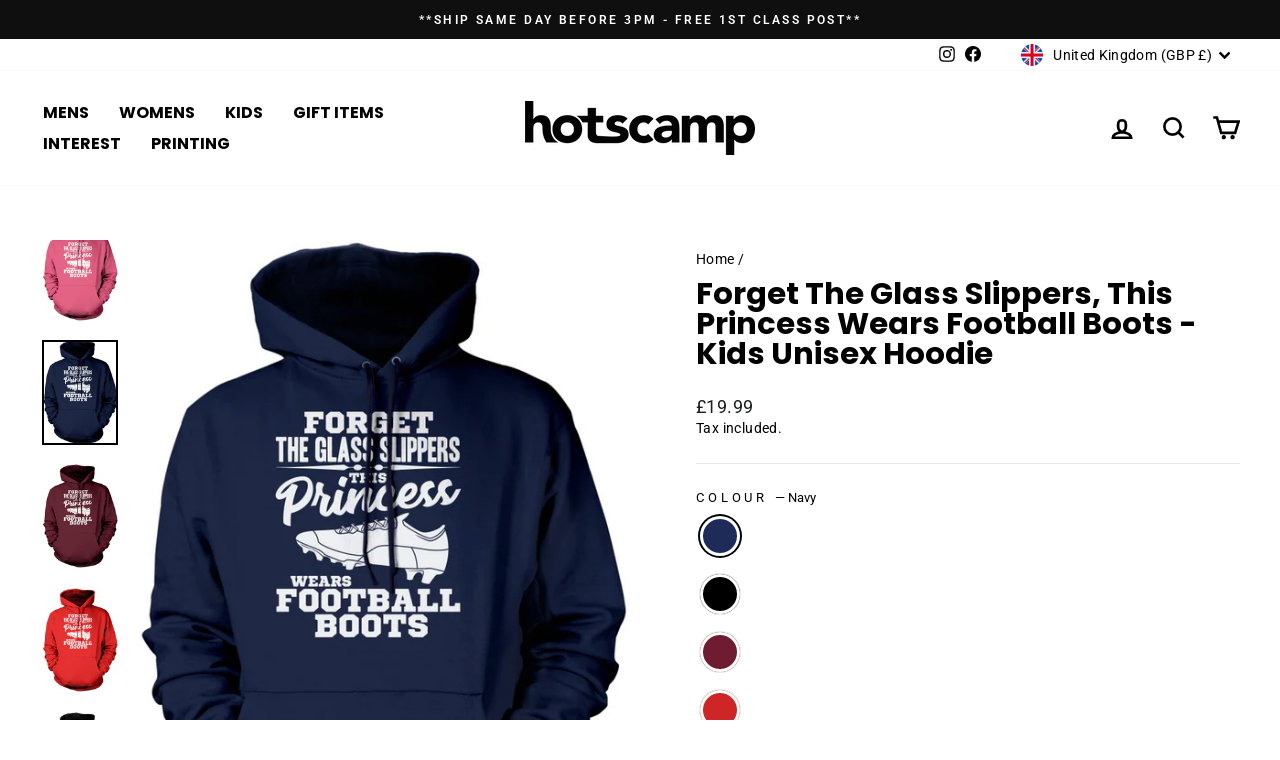

--- FILE ---
content_type: text/html; charset=utf-8
request_url: https://hotscamp.com/products/forget-the-glass-slippers-this-princess-wears-football-boots-kids-unisex-hoodie
body_size: 42948
content:
<!doctype html>
<html class="no-js" lang="en" dir="ltr">
<head>
<script>
window.KiwiSizing = window.KiwiSizing === undefined ? {} : window.KiwiSizing;
KiwiSizing.shop = "hotscamptshirts.myshopify.com";


KiwiSizing.data = {
  collections: "270381252746,270987690122,270382366858,270755528842",
  tags: "Hobbies,Sports \u0026 Fitness",
  product: "6918305480842",
  vendor: "HotScamp",
  type: "Kid's Unisex Hoodie",
  title: "Forget The Glass Slippers, This Princess Wears Football Boots - Kids Unisex Hoodie",
  images: ["\/\/hotscamp.com\/cdn\/shop\/products\/644aa40d-6e97-40fb-92d2-1514c3771bf0.jpg?v=1668750092","\/\/hotscamp.com\/cdn\/shop\/products\/a6a8859f-e379-49c8-b0b2-00d45d321a9d.jpg?v=1668750093","\/\/hotscamp.com\/cdn\/shop\/products\/6c40b79f-b0f8-4062-b4b9-a41b91b51671.jpg?v=1668750093","\/\/hotscamp.com\/cdn\/shop\/products\/f1275a83-41c6-45db-b152-82c2564eed68.jpg?v=1668750095","\/\/hotscamp.com\/cdn\/shop\/products\/6be9dcd2-899b-446e-8f27-c19c9218d201.jpg?v=1668750096","\/\/hotscamp.com\/cdn\/shop\/products\/5e4dacef-9d0a-4827-8438-41edadad2bd7.jpg?v=1668750096","\/\/hotscamp.com\/cdn\/shop\/products\/00ffad5a-4e0d-452c-bc7f-8d6ff220116e.jpg?v=1668750098","\/\/hotscamp.com\/cdn\/shop\/products\/ee1234b3-63fd-43cb-a9e9-5a45e811ef28.jpg?v=1668750099","\/\/hotscamp.com\/cdn\/shop\/products\/38baa764-68f8-4eab-9fe8-8ed39d249808.jpg?v=1668750100"],
  options: [{"name":"Colour","position":1,"values":["Navy","Black","Maroon","Red","Pink","Blue","White","Grey","Purple"]},{"name":"Size","position":2,"values":["Age 9-11 Years","Age 7-8 Years","Age 12-13 Years"]}],
  variants: [{"id":41419112120458,"title":"Navy \/ Age 9-11 Years","option1":"Navy","option2":"Age 9-11 Years","option3":null,"sku":"KH-PRINFOOTBALL-NAV-911","requires_shipping":true,"taxable":true,"featured_image":{"id":30247337427082,"product_id":6918305480842,"position":2,"created_at":"2022-06-29T10:16:17+01:00","updated_at":"2022-11-18T05:41:33+00:00","alt":null,"width":726,"height":1001,"src":"\/\/hotscamp.com\/cdn\/shop\/products\/a6a8859f-e379-49c8-b0b2-00d45d321a9d.jpg?v=1668750093","variant_ids":[41419112120458,41419112480906,41419113070730]},"available":true,"name":"Forget The Glass Slippers, This Princess Wears Football Boots - Kids Unisex Hoodie - Navy \/ Age 9-11 Years","public_title":"Navy \/ Age 9-11 Years","options":["Navy","Age 9-11 Years"],"price":1999,"weight":0,"compare_at_price":null,"inventory_management":"shopify","barcode":null,"featured_media":{"alt":null,"id":22535806976138,"position":2,"preview_image":{"aspect_ratio":0.725,"height":1001,"width":726,"src":"\/\/hotscamp.com\/cdn\/shop\/products\/a6a8859f-e379-49c8-b0b2-00d45d321a9d.jpg?v=1668750093"}},"requires_selling_plan":false,"selling_plan_allocations":[]},{"id":41419112153226,"title":"Black \/ Age 7-8 Years","option1":"Black","option2":"Age 7-8 Years","option3":null,"sku":"KH-PRINFOOTBALL-BLK-78","requires_shipping":true,"taxable":true,"featured_image":{"id":30247342768266,"product_id":6918305480842,"position":5,"created_at":"2022-06-29T10:16:37+01:00","updated_at":"2022-11-18T05:41:36+00:00","alt":null,"width":726,"height":1001,"src":"\/\/hotscamp.com\/cdn\/shop\/products\/6be9dcd2-899b-446e-8f27-c19c9218d201.jpg?v=1668750096","variant_ids":[41419112153226,41419112185994,41419112775818]},"available":true,"name":"Forget The Glass Slippers, This Princess Wears Football Boots - Kids Unisex Hoodie - Black \/ Age 7-8 Years","public_title":"Black \/ Age 7-8 Years","options":["Black","Age 7-8 Years"],"price":1999,"weight":0,"compare_at_price":null,"inventory_management":"shopify","barcode":null,"featured_media":{"alt":null,"id":22535812317322,"position":5,"preview_image":{"aspect_ratio":0.725,"height":1001,"width":726,"src":"\/\/hotscamp.com\/cdn\/shop\/products\/6be9dcd2-899b-446e-8f27-c19c9218d201.jpg?v=1668750096"}},"requires_selling_plan":false,"selling_plan_allocations":[]},{"id":41419112185994,"title":"Black \/ Age 9-11 Years","option1":"Black","option2":"Age 9-11 Years","option3":null,"sku":"KH-PRINFOOTBALL-BLK-911","requires_shipping":true,"taxable":true,"featured_image":{"id":30247342768266,"product_id":6918305480842,"position":5,"created_at":"2022-06-29T10:16:37+01:00","updated_at":"2022-11-18T05:41:36+00:00","alt":null,"width":726,"height":1001,"src":"\/\/hotscamp.com\/cdn\/shop\/products\/6be9dcd2-899b-446e-8f27-c19c9218d201.jpg?v=1668750096","variant_ids":[41419112153226,41419112185994,41419112775818]},"available":true,"name":"Forget The Glass Slippers, This Princess Wears Football Boots - Kids Unisex Hoodie - Black \/ Age 9-11 Years","public_title":"Black \/ Age 9-11 Years","options":["Black","Age 9-11 Years"],"price":1999,"weight":0,"compare_at_price":null,"inventory_management":"shopify","barcode":null,"featured_media":{"alt":null,"id":22535812317322,"position":5,"preview_image":{"aspect_ratio":0.725,"height":1001,"width":726,"src":"\/\/hotscamp.com\/cdn\/shop\/products\/6be9dcd2-899b-446e-8f27-c19c9218d201.jpg?v=1668750096"}},"requires_selling_plan":false,"selling_plan_allocations":[]},{"id":41419112218762,"title":"Maroon \/ Age 12-13 Years","option1":"Maroon","option2":"Age 12-13 Years","option3":null,"sku":"KH-PRINFOOTBALL-MAR-1213","requires_shipping":true,"taxable":true,"featured_image":{"id":30247338213514,"product_id":6918305480842,"position":3,"created_at":"2022-06-29T10:16:20+01:00","updated_at":"2022-11-18T05:41:33+00:00","alt":null,"width":726,"height":1001,"src":"\/\/hotscamp.com\/cdn\/shop\/products\/6c40b79f-b0f8-4062-b4b9-a41b91b51671.jpg?v=1668750093","variant_ids":[41419112218762,41419112284298,41419112710282]},"available":true,"name":"Forget The Glass Slippers, This Princess Wears Football Boots - Kids Unisex Hoodie - Maroon \/ Age 12-13 Years","public_title":"Maroon \/ Age 12-13 Years","options":["Maroon","Age 12-13 Years"],"price":1999,"weight":0,"compare_at_price":null,"inventory_management":"shopify","barcode":null,"featured_media":{"alt":null,"id":22535807893642,"position":3,"preview_image":{"aspect_ratio":0.725,"height":1001,"width":726,"src":"\/\/hotscamp.com\/cdn\/shop\/products\/6c40b79f-b0f8-4062-b4b9-a41b91b51671.jpg?v=1668750093"}},"requires_selling_plan":false,"selling_plan_allocations":[]},{"id":41419112251530,"title":"Red \/ Age 12-13 Years","option1":"Red","option2":"Age 12-13 Years","option3":null,"sku":"KH-PRINFOOTBALL-RED-1213","requires_shipping":true,"taxable":true,"featured_image":{"id":30247339655306,"product_id":6918305480842,"position":4,"created_at":"2022-06-29T10:16:23+01:00","updated_at":"2022-11-18T05:41:35+00:00","alt":null,"width":726,"height":1001,"src":"\/\/hotscamp.com\/cdn\/shop\/products\/f1275a83-41c6-45db-b152-82c2564eed68.jpg?v=1668750095","variant_ids":[41419112251530,41419112939658,41419113037962]},"available":true,"name":"Forget The Glass Slippers, This Princess Wears Football Boots - Kids Unisex Hoodie - Red \/ Age 12-13 Years","public_title":"Red \/ Age 12-13 Years","options":["Red","Age 12-13 Years"],"price":1999,"weight":0,"compare_at_price":null,"inventory_management":"shopify","barcode":null,"featured_media":{"alt":null,"id":22535809204362,"position":4,"preview_image":{"aspect_ratio":0.725,"height":1001,"width":726,"src":"\/\/hotscamp.com\/cdn\/shop\/products\/f1275a83-41c6-45db-b152-82c2564eed68.jpg?v=1668750095"}},"requires_selling_plan":false,"selling_plan_allocations":[]},{"id":41419112284298,"title":"Maroon \/ Age 9-11 Years","option1":"Maroon","option2":"Age 9-11 Years","option3":null,"sku":"KH-PRINFOOTBALL-MAR-911","requires_shipping":true,"taxable":true,"featured_image":{"id":30247338213514,"product_id":6918305480842,"position":3,"created_at":"2022-06-29T10:16:20+01:00","updated_at":"2022-11-18T05:41:33+00:00","alt":null,"width":726,"height":1001,"src":"\/\/hotscamp.com\/cdn\/shop\/products\/6c40b79f-b0f8-4062-b4b9-a41b91b51671.jpg?v=1668750093","variant_ids":[41419112218762,41419112284298,41419112710282]},"available":true,"name":"Forget The Glass Slippers, This Princess Wears Football Boots - Kids Unisex Hoodie - Maroon \/ Age 9-11 Years","public_title":"Maroon \/ Age 9-11 Years","options":["Maroon","Age 9-11 Years"],"price":1999,"weight":0,"compare_at_price":null,"inventory_management":"shopify","barcode":null,"featured_media":{"alt":null,"id":22535807893642,"position":3,"preview_image":{"aspect_ratio":0.725,"height":1001,"width":726,"src":"\/\/hotscamp.com\/cdn\/shop\/products\/6c40b79f-b0f8-4062-b4b9-a41b91b51671.jpg?v=1668750093"}},"requires_selling_plan":false,"selling_plan_allocations":[]},{"id":41419112317066,"title":"Pink \/ Age 9-11 Years","option1":"Pink","option2":"Age 9-11 Years","option3":null,"sku":"KH-PRINFOOTBALL-PIN-911","requires_shipping":true,"taxable":true,"featured_image":{"id":30247336935562,"product_id":6918305480842,"position":1,"created_at":"2022-06-29T10:16:13+01:00","updated_at":"2022-11-18T05:41:32+00:00","alt":null,"width":726,"height":1001,"src":"\/\/hotscamp.com\/cdn\/shop\/products\/644aa40d-6e97-40fb-92d2-1514c3771bf0.jpg?v=1668750092","variant_ids":[41419112317066,41419112415370,41419112611978]},"available":true,"name":"Forget The Glass Slippers, This Princess Wears Football Boots - Kids Unisex Hoodie - Pink \/ Age 9-11 Years","public_title":"Pink \/ Age 9-11 Years","options":["Pink","Age 9-11 Years"],"price":1999,"weight":0,"compare_at_price":null,"inventory_management":"shopify","barcode":null,"featured_media":{"alt":null,"id":22535806484618,"position":1,"preview_image":{"aspect_ratio":0.725,"height":1001,"width":726,"src":"\/\/hotscamp.com\/cdn\/shop\/products\/644aa40d-6e97-40fb-92d2-1514c3771bf0.jpg?v=1668750092"}},"requires_selling_plan":false,"selling_plan_allocations":[]},{"id":41419112349834,"title":"Blue \/ Age 9-11 Years","option1":"Blue","option2":"Age 9-11 Years","option3":null,"sku":"KH-PRINFOOTBALL-BLU-911","requires_shipping":true,"taxable":true,"featured_image":{"id":30247343161482,"product_id":6918305480842,"position":6,"created_at":"2022-06-29T10:16:40+01:00","updated_at":"2022-11-18T05:41:36+00:00","alt":null,"width":726,"height":1001,"src":"\/\/hotscamp.com\/cdn\/shop\/products\/5e4dacef-9d0a-4827-8438-41edadad2bd7.jpg?v=1668750096","variant_ids":[41419112349834,41419113005194,41419113136266]},"available":true,"name":"Forget The Glass Slippers, This Princess Wears Football Boots - Kids Unisex Hoodie - Blue \/ Age 9-11 Years","public_title":"Blue \/ Age 9-11 Years","options":["Blue","Age 9-11 Years"],"price":1999,"weight":0,"compare_at_price":null,"inventory_management":"shopify","barcode":null,"featured_media":{"alt":null,"id":22535812710538,"position":6,"preview_image":{"aspect_ratio":0.725,"height":1001,"width":726,"src":"\/\/hotscamp.com\/cdn\/shop\/products\/5e4dacef-9d0a-4827-8438-41edadad2bd7.jpg?v=1668750096"}},"requires_selling_plan":false,"selling_plan_allocations":[]},{"id":41419112382602,"title":"White \/ Age 12-13 Years","option1":"White","option2":"Age 12-13 Years","option3":null,"sku":"KH-PRINFOOTBALL-WHI-1213","requires_shipping":true,"taxable":true,"featured_image":{"id":30247344111754,"product_id":6918305480842,"position":7,"created_at":"2022-06-29T10:16:44+01:00","updated_at":"2022-11-18T05:41:38+00:00","alt":null,"width":726,"height":1001,"src":"\/\/hotscamp.com\/cdn\/shop\/products\/00ffad5a-4e0d-452c-bc7f-8d6ff220116e.jpg?v=1668750098","variant_ids":[41419112382602,41419112546442,41419112579210]},"available":true,"name":"Forget The Glass Slippers, This Princess Wears Football Boots - Kids Unisex Hoodie - White \/ Age 12-13 Years","public_title":"White \/ Age 12-13 Years","options":["White","Age 12-13 Years"],"price":1999,"weight":0,"compare_at_price":null,"inventory_management":"shopify","barcode":null,"featured_media":{"alt":null,"id":22535813660810,"position":7,"preview_image":{"aspect_ratio":0.725,"height":1001,"width":726,"src":"\/\/hotscamp.com\/cdn\/shop\/products\/00ffad5a-4e0d-452c-bc7f-8d6ff220116e.jpg?v=1668750098"}},"requires_selling_plan":false,"selling_plan_allocations":[]},{"id":41419112415370,"title":"Pink \/ Age 7-8 Years","option1":"Pink","option2":"Age 7-8 Years","option3":null,"sku":"KH-PRINFOOTBALL-PIN-78","requires_shipping":true,"taxable":true,"featured_image":{"id":30247336935562,"product_id":6918305480842,"position":1,"created_at":"2022-06-29T10:16:13+01:00","updated_at":"2022-11-18T05:41:32+00:00","alt":null,"width":726,"height":1001,"src":"\/\/hotscamp.com\/cdn\/shop\/products\/644aa40d-6e97-40fb-92d2-1514c3771bf0.jpg?v=1668750092","variant_ids":[41419112317066,41419112415370,41419112611978]},"available":true,"name":"Forget The Glass Slippers, This Princess Wears Football Boots - Kids Unisex Hoodie - Pink \/ Age 7-8 Years","public_title":"Pink \/ Age 7-8 Years","options":["Pink","Age 7-8 Years"],"price":1999,"weight":0,"compare_at_price":null,"inventory_management":"shopify","barcode":null,"featured_media":{"alt":null,"id":22535806484618,"position":1,"preview_image":{"aspect_ratio":0.725,"height":1001,"width":726,"src":"\/\/hotscamp.com\/cdn\/shop\/products\/644aa40d-6e97-40fb-92d2-1514c3771bf0.jpg?v=1668750092"}},"requires_selling_plan":false,"selling_plan_allocations":[]},{"id":41419112448138,"title":"Grey \/ Age 9-11 Years","option1":"Grey","option2":"Age 9-11 Years","option3":null,"sku":"KH-PRINFOOTBALL-GRY-911","requires_shipping":true,"taxable":true,"featured_image":{"id":30247346274442,"product_id":6918305480842,"position":8,"created_at":"2022-06-29T10:16:51+01:00","updated_at":"2022-11-18T05:41:39+00:00","alt":null,"width":726,"height":1001,"src":"\/\/hotscamp.com\/cdn\/shop\/products\/ee1234b3-63fd-43cb-a9e9-5a45e811ef28.jpg?v=1668750099","variant_ids":[41419112448138,41419112808586,41419113103498]},"available":true,"name":"Forget The Glass Slippers, This Princess Wears Football Boots - Kids Unisex Hoodie - Grey \/ Age 9-11 Years","public_title":"Grey \/ Age 9-11 Years","options":["Grey","Age 9-11 Years"],"price":1999,"weight":0,"compare_at_price":null,"inventory_management":"shopify","barcode":null,"featured_media":{"alt":null,"id":22535815856266,"position":8,"preview_image":{"aspect_ratio":0.725,"height":1001,"width":726,"src":"\/\/hotscamp.com\/cdn\/shop\/products\/ee1234b3-63fd-43cb-a9e9-5a45e811ef28.jpg?v=1668750099"}},"requires_selling_plan":false,"selling_plan_allocations":[]},{"id":41419112480906,"title":"Navy \/ Age 7-8 Years","option1":"Navy","option2":"Age 7-8 Years","option3":null,"sku":"KH-PRINFOOTBALL-NAV-78","requires_shipping":true,"taxable":true,"featured_image":{"id":30247337427082,"product_id":6918305480842,"position":2,"created_at":"2022-06-29T10:16:17+01:00","updated_at":"2022-11-18T05:41:33+00:00","alt":null,"width":726,"height":1001,"src":"\/\/hotscamp.com\/cdn\/shop\/products\/a6a8859f-e379-49c8-b0b2-00d45d321a9d.jpg?v=1668750093","variant_ids":[41419112120458,41419112480906,41419113070730]},"available":true,"name":"Forget The Glass Slippers, This Princess Wears Football Boots - Kids Unisex Hoodie - Navy \/ Age 7-8 Years","public_title":"Navy \/ Age 7-8 Years","options":["Navy","Age 7-8 Years"],"price":1999,"weight":0,"compare_at_price":null,"inventory_management":"shopify","barcode":null,"featured_media":{"alt":null,"id":22535806976138,"position":2,"preview_image":{"aspect_ratio":0.725,"height":1001,"width":726,"src":"\/\/hotscamp.com\/cdn\/shop\/products\/a6a8859f-e379-49c8-b0b2-00d45d321a9d.jpg?v=1668750093"}},"requires_selling_plan":false,"selling_plan_allocations":[]},{"id":41419112513674,"title":"Purple \/ Age 12-13 Years","option1":"Purple","option2":"Age 12-13 Years","option3":null,"sku":"KH-PRINFOOTBALL-PUR-1213","requires_shipping":true,"taxable":true,"featured_image":{"id":30247350796426,"product_id":6918305480842,"position":9,"created_at":"2022-06-29T10:17:13+01:00","updated_at":"2022-11-18T05:41:40+00:00","alt":null,"width":726,"height":1001,"src":"\/\/hotscamp.com\/cdn\/shop\/products\/38baa764-68f8-4eab-9fe8-8ed39d249808.jpg?v=1668750100","variant_ids":[41419112513674,41419112644746,41419112874122]},"available":true,"name":"Forget The Glass Slippers, This Princess Wears Football Boots - Kids Unisex Hoodie - Purple \/ Age 12-13 Years","public_title":"Purple \/ Age 12-13 Years","options":["Purple","Age 12-13 Years"],"price":1999,"weight":0,"compare_at_price":null,"inventory_management":"shopify","barcode":null,"featured_media":{"alt":null,"id":22535820345482,"position":9,"preview_image":{"aspect_ratio":0.725,"height":1001,"width":726,"src":"\/\/hotscamp.com\/cdn\/shop\/products\/38baa764-68f8-4eab-9fe8-8ed39d249808.jpg?v=1668750100"}},"requires_selling_plan":false,"selling_plan_allocations":[]},{"id":41419112546442,"title":"White \/ Age 7-8 Years","option1":"White","option2":"Age 7-8 Years","option3":null,"sku":"KH-PRINFOOTBALL-WHI-78","requires_shipping":true,"taxable":true,"featured_image":{"id":30247344111754,"product_id":6918305480842,"position":7,"created_at":"2022-06-29T10:16:44+01:00","updated_at":"2022-11-18T05:41:38+00:00","alt":null,"width":726,"height":1001,"src":"\/\/hotscamp.com\/cdn\/shop\/products\/00ffad5a-4e0d-452c-bc7f-8d6ff220116e.jpg?v=1668750098","variant_ids":[41419112382602,41419112546442,41419112579210]},"available":true,"name":"Forget The Glass Slippers, This Princess Wears Football Boots - Kids Unisex Hoodie - White \/ Age 7-8 Years","public_title":"White \/ Age 7-8 Years","options":["White","Age 7-8 Years"],"price":1999,"weight":0,"compare_at_price":null,"inventory_management":"shopify","barcode":null,"featured_media":{"alt":null,"id":22535813660810,"position":7,"preview_image":{"aspect_ratio":0.725,"height":1001,"width":726,"src":"\/\/hotscamp.com\/cdn\/shop\/products\/00ffad5a-4e0d-452c-bc7f-8d6ff220116e.jpg?v=1668750098"}},"requires_selling_plan":false,"selling_plan_allocations":[]},{"id":41419112579210,"title":"White \/ Age 9-11 Years","option1":"White","option2":"Age 9-11 Years","option3":null,"sku":"KH-PRINFOOTBALL-WHI-911","requires_shipping":true,"taxable":true,"featured_image":{"id":30247344111754,"product_id":6918305480842,"position":7,"created_at":"2022-06-29T10:16:44+01:00","updated_at":"2022-11-18T05:41:38+00:00","alt":null,"width":726,"height":1001,"src":"\/\/hotscamp.com\/cdn\/shop\/products\/00ffad5a-4e0d-452c-bc7f-8d6ff220116e.jpg?v=1668750098","variant_ids":[41419112382602,41419112546442,41419112579210]},"available":true,"name":"Forget The Glass Slippers, This Princess Wears Football Boots - Kids Unisex Hoodie - White \/ Age 9-11 Years","public_title":"White \/ Age 9-11 Years","options":["White","Age 9-11 Years"],"price":1999,"weight":0,"compare_at_price":null,"inventory_management":"shopify","barcode":null,"featured_media":{"alt":null,"id":22535813660810,"position":7,"preview_image":{"aspect_ratio":0.725,"height":1001,"width":726,"src":"\/\/hotscamp.com\/cdn\/shop\/products\/00ffad5a-4e0d-452c-bc7f-8d6ff220116e.jpg?v=1668750098"}},"requires_selling_plan":false,"selling_plan_allocations":[]},{"id":41419112611978,"title":"Pink \/ Age 12-13 Years","option1":"Pink","option2":"Age 12-13 Years","option3":null,"sku":"KH-PRINFOOTBALL-PIN-1213","requires_shipping":true,"taxable":true,"featured_image":{"id":30247336935562,"product_id":6918305480842,"position":1,"created_at":"2022-06-29T10:16:13+01:00","updated_at":"2022-11-18T05:41:32+00:00","alt":null,"width":726,"height":1001,"src":"\/\/hotscamp.com\/cdn\/shop\/products\/644aa40d-6e97-40fb-92d2-1514c3771bf0.jpg?v=1668750092","variant_ids":[41419112317066,41419112415370,41419112611978]},"available":true,"name":"Forget The Glass Slippers, This Princess Wears Football Boots - Kids Unisex Hoodie - Pink \/ Age 12-13 Years","public_title":"Pink \/ Age 12-13 Years","options":["Pink","Age 12-13 Years"],"price":1999,"weight":0,"compare_at_price":null,"inventory_management":"shopify","barcode":null,"featured_media":{"alt":null,"id":22535806484618,"position":1,"preview_image":{"aspect_ratio":0.725,"height":1001,"width":726,"src":"\/\/hotscamp.com\/cdn\/shop\/products\/644aa40d-6e97-40fb-92d2-1514c3771bf0.jpg?v=1668750092"}},"requires_selling_plan":false,"selling_plan_allocations":[]},{"id":41419112644746,"title":"Purple \/ Age 7-8 Years","option1":"Purple","option2":"Age 7-8 Years","option3":null,"sku":"KH-PRINFOOTBALL-PUR-78","requires_shipping":true,"taxable":true,"featured_image":{"id":30247350796426,"product_id":6918305480842,"position":9,"created_at":"2022-06-29T10:17:13+01:00","updated_at":"2022-11-18T05:41:40+00:00","alt":null,"width":726,"height":1001,"src":"\/\/hotscamp.com\/cdn\/shop\/products\/38baa764-68f8-4eab-9fe8-8ed39d249808.jpg?v=1668750100","variant_ids":[41419112513674,41419112644746,41419112874122]},"available":true,"name":"Forget The Glass Slippers, This Princess Wears Football Boots - Kids Unisex Hoodie - Purple \/ Age 7-8 Years","public_title":"Purple \/ Age 7-8 Years","options":["Purple","Age 7-8 Years"],"price":1999,"weight":0,"compare_at_price":null,"inventory_management":"shopify","barcode":null,"featured_media":{"alt":null,"id":22535820345482,"position":9,"preview_image":{"aspect_ratio":0.725,"height":1001,"width":726,"src":"\/\/hotscamp.com\/cdn\/shop\/products\/38baa764-68f8-4eab-9fe8-8ed39d249808.jpg?v=1668750100"}},"requires_selling_plan":false,"selling_plan_allocations":[]},{"id":41419112710282,"title":"Maroon \/ Age 7-8 Years","option1":"Maroon","option2":"Age 7-8 Years","option3":null,"sku":"KH-PRINFOOTBALL-MAR-78","requires_shipping":true,"taxable":true,"featured_image":{"id":30247338213514,"product_id":6918305480842,"position":3,"created_at":"2022-06-29T10:16:20+01:00","updated_at":"2022-11-18T05:41:33+00:00","alt":null,"width":726,"height":1001,"src":"\/\/hotscamp.com\/cdn\/shop\/products\/6c40b79f-b0f8-4062-b4b9-a41b91b51671.jpg?v=1668750093","variant_ids":[41419112218762,41419112284298,41419112710282]},"available":true,"name":"Forget The Glass Slippers, This Princess Wears Football Boots - Kids Unisex Hoodie - Maroon \/ Age 7-8 Years","public_title":"Maroon \/ Age 7-8 Years","options":["Maroon","Age 7-8 Years"],"price":1999,"weight":0,"compare_at_price":null,"inventory_management":"shopify","barcode":null,"featured_media":{"alt":null,"id":22535807893642,"position":3,"preview_image":{"aspect_ratio":0.725,"height":1001,"width":726,"src":"\/\/hotscamp.com\/cdn\/shop\/products\/6c40b79f-b0f8-4062-b4b9-a41b91b51671.jpg?v=1668750093"}},"requires_selling_plan":false,"selling_plan_allocations":[]},{"id":41419112775818,"title":"Black \/ Age 12-13 Years","option1":"Black","option2":"Age 12-13 Years","option3":null,"sku":"KH-PRINFOOTBALL-BLK-1213","requires_shipping":true,"taxable":true,"featured_image":{"id":30247342768266,"product_id":6918305480842,"position":5,"created_at":"2022-06-29T10:16:37+01:00","updated_at":"2022-11-18T05:41:36+00:00","alt":null,"width":726,"height":1001,"src":"\/\/hotscamp.com\/cdn\/shop\/products\/6be9dcd2-899b-446e-8f27-c19c9218d201.jpg?v=1668750096","variant_ids":[41419112153226,41419112185994,41419112775818]},"available":true,"name":"Forget The Glass Slippers, This Princess Wears Football Boots - Kids Unisex Hoodie - Black \/ Age 12-13 Years","public_title":"Black \/ Age 12-13 Years","options":["Black","Age 12-13 Years"],"price":1999,"weight":0,"compare_at_price":null,"inventory_management":"shopify","barcode":null,"featured_media":{"alt":null,"id":22535812317322,"position":5,"preview_image":{"aspect_ratio":0.725,"height":1001,"width":726,"src":"\/\/hotscamp.com\/cdn\/shop\/products\/6be9dcd2-899b-446e-8f27-c19c9218d201.jpg?v=1668750096"}},"requires_selling_plan":false,"selling_plan_allocations":[]},{"id":41419112808586,"title":"Grey \/ Age 7-8 Years","option1":"Grey","option2":"Age 7-8 Years","option3":null,"sku":"KH-PRINFOOTBALL-GRY-78","requires_shipping":true,"taxable":true,"featured_image":{"id":30247346274442,"product_id":6918305480842,"position":8,"created_at":"2022-06-29T10:16:51+01:00","updated_at":"2022-11-18T05:41:39+00:00","alt":null,"width":726,"height":1001,"src":"\/\/hotscamp.com\/cdn\/shop\/products\/ee1234b3-63fd-43cb-a9e9-5a45e811ef28.jpg?v=1668750099","variant_ids":[41419112448138,41419112808586,41419113103498]},"available":true,"name":"Forget The Glass Slippers, This Princess Wears Football Boots - Kids Unisex Hoodie - Grey \/ Age 7-8 Years","public_title":"Grey \/ Age 7-8 Years","options":["Grey","Age 7-8 Years"],"price":1999,"weight":0,"compare_at_price":null,"inventory_management":"shopify","barcode":null,"featured_media":{"alt":null,"id":22535815856266,"position":8,"preview_image":{"aspect_ratio":0.725,"height":1001,"width":726,"src":"\/\/hotscamp.com\/cdn\/shop\/products\/ee1234b3-63fd-43cb-a9e9-5a45e811ef28.jpg?v=1668750099"}},"requires_selling_plan":false,"selling_plan_allocations":[]},{"id":41419112874122,"title":"Purple \/ Age 9-11 Years","option1":"Purple","option2":"Age 9-11 Years","option3":null,"sku":"KH-PRINFOOTBALL-PUR-911","requires_shipping":true,"taxable":true,"featured_image":{"id":30247350796426,"product_id":6918305480842,"position":9,"created_at":"2022-06-29T10:17:13+01:00","updated_at":"2022-11-18T05:41:40+00:00","alt":null,"width":726,"height":1001,"src":"\/\/hotscamp.com\/cdn\/shop\/products\/38baa764-68f8-4eab-9fe8-8ed39d249808.jpg?v=1668750100","variant_ids":[41419112513674,41419112644746,41419112874122]},"available":true,"name":"Forget The Glass Slippers, This Princess Wears Football Boots - Kids Unisex Hoodie - Purple \/ Age 9-11 Years","public_title":"Purple \/ Age 9-11 Years","options":["Purple","Age 9-11 Years"],"price":1999,"weight":0,"compare_at_price":null,"inventory_management":"shopify","barcode":null,"featured_media":{"alt":null,"id":22535820345482,"position":9,"preview_image":{"aspect_ratio":0.725,"height":1001,"width":726,"src":"\/\/hotscamp.com\/cdn\/shop\/products\/38baa764-68f8-4eab-9fe8-8ed39d249808.jpg?v=1668750100"}},"requires_selling_plan":false,"selling_plan_allocations":[]},{"id":41419112939658,"title":"Red \/ Age 9-11 Years","option1":"Red","option2":"Age 9-11 Years","option3":null,"sku":"KH-PRINFOOTBALL-RED-911","requires_shipping":true,"taxable":true,"featured_image":{"id":30247339655306,"product_id":6918305480842,"position":4,"created_at":"2022-06-29T10:16:23+01:00","updated_at":"2022-11-18T05:41:35+00:00","alt":null,"width":726,"height":1001,"src":"\/\/hotscamp.com\/cdn\/shop\/products\/f1275a83-41c6-45db-b152-82c2564eed68.jpg?v=1668750095","variant_ids":[41419112251530,41419112939658,41419113037962]},"available":true,"name":"Forget The Glass Slippers, This Princess Wears Football Boots - Kids Unisex Hoodie - Red \/ Age 9-11 Years","public_title":"Red \/ Age 9-11 Years","options":["Red","Age 9-11 Years"],"price":1999,"weight":0,"compare_at_price":null,"inventory_management":"shopify","barcode":null,"featured_media":{"alt":null,"id":22535809204362,"position":4,"preview_image":{"aspect_ratio":0.725,"height":1001,"width":726,"src":"\/\/hotscamp.com\/cdn\/shop\/products\/f1275a83-41c6-45db-b152-82c2564eed68.jpg?v=1668750095"}},"requires_selling_plan":false,"selling_plan_allocations":[]},{"id":41419113005194,"title":"Blue \/ Age 12-13 Years","option1":"Blue","option2":"Age 12-13 Years","option3":null,"sku":"KH-PRINFOOTBALL-BLU-1213","requires_shipping":true,"taxable":true,"featured_image":{"id":30247343161482,"product_id":6918305480842,"position":6,"created_at":"2022-06-29T10:16:40+01:00","updated_at":"2022-11-18T05:41:36+00:00","alt":null,"width":726,"height":1001,"src":"\/\/hotscamp.com\/cdn\/shop\/products\/5e4dacef-9d0a-4827-8438-41edadad2bd7.jpg?v=1668750096","variant_ids":[41419112349834,41419113005194,41419113136266]},"available":true,"name":"Forget The Glass Slippers, This Princess Wears Football Boots - Kids Unisex Hoodie - Blue \/ Age 12-13 Years","public_title":"Blue \/ Age 12-13 Years","options":["Blue","Age 12-13 Years"],"price":1999,"weight":0,"compare_at_price":null,"inventory_management":"shopify","barcode":null,"featured_media":{"alt":null,"id":22535812710538,"position":6,"preview_image":{"aspect_ratio":0.725,"height":1001,"width":726,"src":"\/\/hotscamp.com\/cdn\/shop\/products\/5e4dacef-9d0a-4827-8438-41edadad2bd7.jpg?v=1668750096"}},"requires_selling_plan":false,"selling_plan_allocations":[]},{"id":41419113037962,"title":"Red \/ Age 7-8 Years","option1":"Red","option2":"Age 7-8 Years","option3":null,"sku":"KH-PRINFOOTBALL-RED-78","requires_shipping":true,"taxable":true,"featured_image":{"id":30247339655306,"product_id":6918305480842,"position":4,"created_at":"2022-06-29T10:16:23+01:00","updated_at":"2022-11-18T05:41:35+00:00","alt":null,"width":726,"height":1001,"src":"\/\/hotscamp.com\/cdn\/shop\/products\/f1275a83-41c6-45db-b152-82c2564eed68.jpg?v=1668750095","variant_ids":[41419112251530,41419112939658,41419113037962]},"available":true,"name":"Forget The Glass Slippers, This Princess Wears Football Boots - Kids Unisex Hoodie - Red \/ Age 7-8 Years","public_title":"Red \/ Age 7-8 Years","options":["Red","Age 7-8 Years"],"price":1999,"weight":0,"compare_at_price":null,"inventory_management":"shopify","barcode":null,"featured_media":{"alt":null,"id":22535809204362,"position":4,"preview_image":{"aspect_ratio":0.725,"height":1001,"width":726,"src":"\/\/hotscamp.com\/cdn\/shop\/products\/f1275a83-41c6-45db-b152-82c2564eed68.jpg?v=1668750095"}},"requires_selling_plan":false,"selling_plan_allocations":[]},{"id":41419113070730,"title":"Navy \/ Age 12-13 Years","option1":"Navy","option2":"Age 12-13 Years","option3":null,"sku":"KH-PRINFOOTBALL-NAV-1213","requires_shipping":true,"taxable":true,"featured_image":{"id":30247337427082,"product_id":6918305480842,"position":2,"created_at":"2022-06-29T10:16:17+01:00","updated_at":"2022-11-18T05:41:33+00:00","alt":null,"width":726,"height":1001,"src":"\/\/hotscamp.com\/cdn\/shop\/products\/a6a8859f-e379-49c8-b0b2-00d45d321a9d.jpg?v=1668750093","variant_ids":[41419112120458,41419112480906,41419113070730]},"available":true,"name":"Forget The Glass Slippers, This Princess Wears Football Boots - Kids Unisex Hoodie - Navy \/ Age 12-13 Years","public_title":"Navy \/ Age 12-13 Years","options":["Navy","Age 12-13 Years"],"price":1999,"weight":0,"compare_at_price":null,"inventory_management":"shopify","barcode":null,"featured_media":{"alt":null,"id":22535806976138,"position":2,"preview_image":{"aspect_ratio":0.725,"height":1001,"width":726,"src":"\/\/hotscamp.com\/cdn\/shop\/products\/a6a8859f-e379-49c8-b0b2-00d45d321a9d.jpg?v=1668750093"}},"requires_selling_plan":false,"selling_plan_allocations":[]},{"id":41419113103498,"title":"Grey \/ Age 12-13 Years","option1":"Grey","option2":"Age 12-13 Years","option3":null,"sku":"KH-PRINFOOTBALL-GRY-1213","requires_shipping":true,"taxable":true,"featured_image":{"id":30247346274442,"product_id":6918305480842,"position":8,"created_at":"2022-06-29T10:16:51+01:00","updated_at":"2022-11-18T05:41:39+00:00","alt":null,"width":726,"height":1001,"src":"\/\/hotscamp.com\/cdn\/shop\/products\/ee1234b3-63fd-43cb-a9e9-5a45e811ef28.jpg?v=1668750099","variant_ids":[41419112448138,41419112808586,41419113103498]},"available":true,"name":"Forget The Glass Slippers, This Princess Wears Football Boots - Kids Unisex Hoodie - Grey \/ Age 12-13 Years","public_title":"Grey \/ Age 12-13 Years","options":["Grey","Age 12-13 Years"],"price":1999,"weight":0,"compare_at_price":null,"inventory_management":"shopify","barcode":null,"featured_media":{"alt":null,"id":22535815856266,"position":8,"preview_image":{"aspect_ratio":0.725,"height":1001,"width":726,"src":"\/\/hotscamp.com\/cdn\/shop\/products\/ee1234b3-63fd-43cb-a9e9-5a45e811ef28.jpg?v=1668750099"}},"requires_selling_plan":false,"selling_plan_allocations":[]},{"id":41419113136266,"title":"Blue \/ Age 7-8 Years","option1":"Blue","option2":"Age 7-8 Years","option3":null,"sku":"KH-PRINFOOTBALL-BLU-78","requires_shipping":true,"taxable":true,"featured_image":{"id":30247343161482,"product_id":6918305480842,"position":6,"created_at":"2022-06-29T10:16:40+01:00","updated_at":"2022-11-18T05:41:36+00:00","alt":null,"width":726,"height":1001,"src":"\/\/hotscamp.com\/cdn\/shop\/products\/5e4dacef-9d0a-4827-8438-41edadad2bd7.jpg?v=1668750096","variant_ids":[41419112349834,41419113005194,41419113136266]},"available":true,"name":"Forget The Glass Slippers, This Princess Wears Football Boots - Kids Unisex Hoodie - Blue \/ Age 7-8 Years","public_title":"Blue \/ Age 7-8 Years","options":["Blue","Age 7-8 Years"],"price":1999,"weight":0,"compare_at_price":null,"inventory_management":"shopify","barcode":null,"featured_media":{"alt":null,"id":22535812710538,"position":6,"preview_image":{"aspect_ratio":0.725,"height":1001,"width":726,"src":"\/\/hotscamp.com\/cdn\/shop\/products\/5e4dacef-9d0a-4827-8438-41edadad2bd7.jpg?v=1668750096"}},"requires_selling_plan":false,"selling_plan_allocations":[]}],
};

</script>
  <meta charset="utf-8">
  <meta http-equiv="X-UA-Compatible" content="IE=edge,chrome=1">
  <meta name="viewport" content="width=device-width,initial-scale=1">
  <meta name="theme-color" content="#111111">
  <link rel="canonical" href="https://hotscamp.com/products/forget-the-glass-slippers-this-princess-wears-football-boots-kids-unisex-hoodie">
  <link rel="preconnect" href="https://cdn.shopify.com">
  <link rel="preconnect" href="https://fonts.shopifycdn.com">
  <link rel="dns-prefetch" href="https://productreviews.shopifycdn.com">
  <link rel="dns-prefetch" href="https://ajax.googleapis.com">
  <link rel="dns-prefetch" href="https://maps.googleapis.com">
  <link rel="dns-prefetch" href="https://maps.gstatic.com"><link rel="shortcut icon" href="//hotscamp.com/cdn/shop/files/hotscamp_thumbnail_small_1b8e3c47-4f90-4475-966e-a17cfbf00f9a_32x32.png?v=1655718166" type="image/png" /><title>Forget The Glass Slippers, This Princess Wears Football Boots - Kids U
&ndash; HotScamp
</title>
<meta name="description" content="Made from 80% Ringspun Cotton and 20% Polyester for Comfort &amp;amp; Strength, our hooded sweatshirts are super soft! Double Stitched unisex hoodie Fast shipping from Macclesfield UK Exclusively designed by HotScamp We stock sizes from kids 7/8 - 9/11 Adult sizes are available Unisex regular fit - size up to be oversized!"><meta property="og:site_name" content="HotScamp">
  <meta property="og:url" content="https://hotscamp.com/products/forget-the-glass-slippers-this-princess-wears-football-boots-kids-unisex-hoodie">
  <meta property="og:title" content="Forget The Glass Slippers, This Princess Wears Football Boots - Kids Unisex Hoodie">
  <meta property="og:type" content="product">
  <meta property="og:description" content="Made from 80% Ringspun Cotton and 20% Polyester for Comfort &amp;amp; Strength, our hooded sweatshirts are super soft! Double Stitched unisex hoodie Fast shipping from Macclesfield UK Exclusively designed by HotScamp We stock sizes from kids 7/8 - 9/11 Adult sizes are available Unisex regular fit - size up to be oversized!"><meta property="og:image" content="http://hotscamp.com/cdn/shop/products/644aa40d-6e97-40fb-92d2-1514c3771bf0.jpg?v=1668750092">
    <meta property="og:image:secure_url" content="https://hotscamp.com/cdn/shop/products/644aa40d-6e97-40fb-92d2-1514c3771bf0.jpg?v=1668750092">
    <meta property="og:image:width" content="726">
    <meta property="og:image:height" content="1001"><meta name="twitter:site" content="@">
  <meta name="twitter:card" content="summary_large_image">
  <meta name="twitter:title" content="Forget The Glass Slippers, This Princess Wears Football Boots - Kids Unisex Hoodie">
  <meta name="twitter:description" content="Made from 80% Ringspun Cotton and 20% Polyester for Comfort &amp;amp; Strength, our hooded sweatshirts are super soft! Double Stitched unisex hoodie Fast shipping from Macclesfield UK Exclusively designed by HotScamp We stock sizes from kids 7/8 - 9/11 Adult sizes are available Unisex regular fit - size up to be oversized!">
<style data-shopify>@font-face {
  font-family: Poppins;
  font-weight: 700;
  font-style: normal;
  font-display: swap;
  src: url("//hotscamp.com/cdn/fonts/poppins/poppins_n7.56758dcf284489feb014a026f3727f2f20a54626.woff2") format("woff2"),
       url("//hotscamp.com/cdn/fonts/poppins/poppins_n7.f34f55d9b3d3205d2cd6f64955ff4b36f0cfd8da.woff") format("woff");
}

  @font-face {
  font-family: Roboto;
  font-weight: 400;
  font-style: normal;
  font-display: swap;
  src: url("//hotscamp.com/cdn/fonts/roboto/roboto_n4.2019d890f07b1852f56ce63ba45b2db45d852cba.woff2") format("woff2"),
       url("//hotscamp.com/cdn/fonts/roboto/roboto_n4.238690e0007583582327135619c5f7971652fa9d.woff") format("woff");
}


  @font-face {
  font-family: Roboto;
  font-weight: 600;
  font-style: normal;
  font-display: swap;
  src: url("//hotscamp.com/cdn/fonts/roboto/roboto_n6.3d305d5382545b48404c304160aadee38c90ef9d.woff2") format("woff2"),
       url("//hotscamp.com/cdn/fonts/roboto/roboto_n6.bb37be020157f87e181e5489d5e9137ad60c47a2.woff") format("woff");
}

  @font-face {
  font-family: Roboto;
  font-weight: 400;
  font-style: italic;
  font-display: swap;
  src: url("//hotscamp.com/cdn/fonts/roboto/roboto_i4.57ce898ccda22ee84f49e6b57ae302250655e2d4.woff2") format("woff2"),
       url("//hotscamp.com/cdn/fonts/roboto/roboto_i4.b21f3bd061cbcb83b824ae8c7671a82587b264bf.woff") format("woff");
}

  @font-face {
  font-family: Roboto;
  font-weight: 600;
  font-style: italic;
  font-display: swap;
  src: url("//hotscamp.com/cdn/fonts/roboto/roboto_i6.ebd6b6733fb2b030d60cbf61316511a7ffd82fb3.woff2") format("woff2"),
       url("//hotscamp.com/cdn/fonts/roboto/roboto_i6.1363905a6d5249605bc5e0f859663ffe95ac3bed.woff") format("woff");
}

</style><link href="//hotscamp.com/cdn/shop/t/2/assets/theme.css?v=78263491313885452991703030541" rel="stylesheet" type="text/css" media="all" />
<style data-shopify>:root {
    --typeHeaderPrimary: Poppins;
    --typeHeaderFallback: sans-serif;
    --typeHeaderSize: 36px;
    --typeHeaderWeight: 700;
    --typeHeaderLineHeight: 1;
    --typeHeaderSpacing: 0.0em;

    --typeBasePrimary:Roboto;
    --typeBaseFallback:sans-serif;
    --typeBaseSize: 16px;
    --typeBaseWeight: 400;
    --typeBaseSpacing: 0.025em;
    --typeBaseLineHeight: 1.4;

    --typeCollectionTitle: 20px;

    --iconWeight: 6px;
    --iconLinecaps: miter;

    
      --buttonRadius: 3px;
    

    --colorGridOverlayOpacity: 0.1;
  }

  .placeholder-content {
    background-image: linear-gradient(100deg, #ffffff 40%, #f7f7f7 63%, #ffffff 79%);
  }</style><script>
    document.documentElement.className = document.documentElement.className.replace('no-js', 'js');

    window.theme = window.theme || {};
    theme.routes = {
      home: "/",
      cart: "/cart.js",
      cartPage: "/cart",
      cartAdd: "/cart/add.js",
      cartChange: "/cart/change.js",
      search: "/search"
    };
    theme.strings = {
      soldOut: "Sold Out",
      unavailable: "Unavailable",
      inStockLabel: "In stock, ready to ship",
      stockLabel: "Low stock - [count] items left",
      willNotShipUntil: "Ready to ship [date]",
      willBeInStockAfter: "Back in stock [date]",
      waitingForStock: "Inventory on the way",
      savePrice: "Save [saved_amount]",
      cartEmpty: "Your cart is currently empty.",
      cartTermsConfirmation: "You must agree with the terms and conditions of sales to check out",
      searchCollections: "Collections:",
      searchPages: "Pages:",
      searchArticles: "Articles:"
    };
    theme.settings = {
      dynamicVariantsEnable: true,
      cartType: "drawer",
      isCustomerTemplate: false,
      moneyFormat: "£{{amount}}",
      saveType: "dollar",
      productImageSize: "square",
      productImageCover: false,
      predictiveSearch: true,
      predictiveSearchType: "product,article,page,collection",
      quickView: false,
      themeName: 'Impulse',
      themeVersion: "5.5.1"
    };
  </script>

  <script>window.performance && window.performance.mark && window.performance.mark('shopify.content_for_header.start');</script><meta name="facebook-domain-verification" content="zro4mvdow0p1v3m5axtph1wfje5u4e">
<meta name="google-site-verification" content="-WTbA5ETKt6Zffj5irfrG_jeinATpmh5P7TbVVmNY3k">
<meta id="shopify-digital-wallet" name="shopify-digital-wallet" content="/57928679562/digital_wallets/dialog">
<meta name="shopify-checkout-api-token" content="b8e277df4b67293fa2983a2637b384c1">
<meta id="in-context-paypal-metadata" data-shop-id="57928679562" data-venmo-supported="false" data-environment="production" data-locale="en_US" data-paypal-v4="true" data-currency="GBP">
<link rel="alternate" type="application/json+oembed" href="https://hotscamp.com/products/forget-the-glass-slippers-this-princess-wears-football-boots-kids-unisex-hoodie.oembed">
<script async="async" src="/checkouts/internal/preloads.js?locale=en-GB"></script>
<link rel="preconnect" href="https://shop.app" crossorigin="anonymous">
<script async="async" src="https://shop.app/checkouts/internal/preloads.js?locale=en-GB&shop_id=57928679562" crossorigin="anonymous"></script>
<script id="apple-pay-shop-capabilities" type="application/json">{"shopId":57928679562,"countryCode":"GB","currencyCode":"GBP","merchantCapabilities":["supports3DS"],"merchantId":"gid:\/\/shopify\/Shop\/57928679562","merchantName":"HotScamp","requiredBillingContactFields":["postalAddress","email"],"requiredShippingContactFields":["postalAddress","email"],"shippingType":"shipping","supportedNetworks":["visa","maestro","masterCard","amex","discover","elo"],"total":{"type":"pending","label":"HotScamp","amount":"1.00"},"shopifyPaymentsEnabled":true,"supportsSubscriptions":true}</script>
<script id="shopify-features" type="application/json">{"accessToken":"b8e277df4b67293fa2983a2637b384c1","betas":["rich-media-storefront-analytics"],"domain":"hotscamp.com","predictiveSearch":true,"shopId":57928679562,"locale":"en"}</script>
<script>var Shopify = Shopify || {};
Shopify.shop = "hotscamptshirts.myshopify.com";
Shopify.locale = "en";
Shopify.currency = {"active":"GBP","rate":"1.0"};
Shopify.country = "GB";
Shopify.theme = {"name":"Impulse","id":124282437770,"schema_name":"Impulse","schema_version":"5.5.1","theme_store_id":857,"role":"main"};
Shopify.theme.handle = "null";
Shopify.theme.style = {"id":null,"handle":null};
Shopify.cdnHost = "hotscamp.com/cdn";
Shopify.routes = Shopify.routes || {};
Shopify.routes.root = "/";</script>
<script type="module">!function(o){(o.Shopify=o.Shopify||{}).modules=!0}(window);</script>
<script>!function(o){function n(){var o=[];function n(){o.push(Array.prototype.slice.apply(arguments))}return n.q=o,n}var t=o.Shopify=o.Shopify||{};t.loadFeatures=n(),t.autoloadFeatures=n()}(window);</script>
<script>
  window.ShopifyPay = window.ShopifyPay || {};
  window.ShopifyPay.apiHost = "shop.app\/pay";
  window.ShopifyPay.redirectState = null;
</script>
<script id="shop-js-analytics" type="application/json">{"pageType":"product"}</script>
<script defer="defer" async type="module" src="//hotscamp.com/cdn/shopifycloud/shop-js/modules/v2/client.init-shop-cart-sync_BN7fPSNr.en.esm.js"></script>
<script defer="defer" async type="module" src="//hotscamp.com/cdn/shopifycloud/shop-js/modules/v2/chunk.common_Cbph3Kss.esm.js"></script>
<script defer="defer" async type="module" src="//hotscamp.com/cdn/shopifycloud/shop-js/modules/v2/chunk.modal_DKumMAJ1.esm.js"></script>
<script type="module">
  await import("//hotscamp.com/cdn/shopifycloud/shop-js/modules/v2/client.init-shop-cart-sync_BN7fPSNr.en.esm.js");
await import("//hotscamp.com/cdn/shopifycloud/shop-js/modules/v2/chunk.common_Cbph3Kss.esm.js");
await import("//hotscamp.com/cdn/shopifycloud/shop-js/modules/v2/chunk.modal_DKumMAJ1.esm.js");

  window.Shopify.SignInWithShop?.initShopCartSync?.({"fedCMEnabled":true,"windoidEnabled":true});

</script>
<script>
  window.Shopify = window.Shopify || {};
  if (!window.Shopify.featureAssets) window.Shopify.featureAssets = {};
  window.Shopify.featureAssets['shop-js'] = {"shop-cart-sync":["modules/v2/client.shop-cart-sync_CJVUk8Jm.en.esm.js","modules/v2/chunk.common_Cbph3Kss.esm.js","modules/v2/chunk.modal_DKumMAJ1.esm.js"],"init-fed-cm":["modules/v2/client.init-fed-cm_7Fvt41F4.en.esm.js","modules/v2/chunk.common_Cbph3Kss.esm.js","modules/v2/chunk.modal_DKumMAJ1.esm.js"],"init-shop-email-lookup-coordinator":["modules/v2/client.init-shop-email-lookup-coordinator_Cc088_bR.en.esm.js","modules/v2/chunk.common_Cbph3Kss.esm.js","modules/v2/chunk.modal_DKumMAJ1.esm.js"],"init-windoid":["modules/v2/client.init-windoid_hPopwJRj.en.esm.js","modules/v2/chunk.common_Cbph3Kss.esm.js","modules/v2/chunk.modal_DKumMAJ1.esm.js"],"shop-button":["modules/v2/client.shop-button_B0jaPSNF.en.esm.js","modules/v2/chunk.common_Cbph3Kss.esm.js","modules/v2/chunk.modal_DKumMAJ1.esm.js"],"shop-cash-offers":["modules/v2/client.shop-cash-offers_DPIskqss.en.esm.js","modules/v2/chunk.common_Cbph3Kss.esm.js","modules/v2/chunk.modal_DKumMAJ1.esm.js"],"shop-toast-manager":["modules/v2/client.shop-toast-manager_CK7RT69O.en.esm.js","modules/v2/chunk.common_Cbph3Kss.esm.js","modules/v2/chunk.modal_DKumMAJ1.esm.js"],"init-shop-cart-sync":["modules/v2/client.init-shop-cart-sync_BN7fPSNr.en.esm.js","modules/v2/chunk.common_Cbph3Kss.esm.js","modules/v2/chunk.modal_DKumMAJ1.esm.js"],"init-customer-accounts-sign-up":["modules/v2/client.init-customer-accounts-sign-up_CfPf4CXf.en.esm.js","modules/v2/client.shop-login-button_DeIztwXF.en.esm.js","modules/v2/chunk.common_Cbph3Kss.esm.js","modules/v2/chunk.modal_DKumMAJ1.esm.js"],"pay-button":["modules/v2/client.pay-button_CgIwFSYN.en.esm.js","modules/v2/chunk.common_Cbph3Kss.esm.js","modules/v2/chunk.modal_DKumMAJ1.esm.js"],"init-customer-accounts":["modules/v2/client.init-customer-accounts_DQ3x16JI.en.esm.js","modules/v2/client.shop-login-button_DeIztwXF.en.esm.js","modules/v2/chunk.common_Cbph3Kss.esm.js","modules/v2/chunk.modal_DKumMAJ1.esm.js"],"avatar":["modules/v2/client.avatar_BTnouDA3.en.esm.js"],"init-shop-for-new-customer-accounts":["modules/v2/client.init-shop-for-new-customer-accounts_CsZy_esa.en.esm.js","modules/v2/client.shop-login-button_DeIztwXF.en.esm.js","modules/v2/chunk.common_Cbph3Kss.esm.js","modules/v2/chunk.modal_DKumMAJ1.esm.js"],"shop-follow-button":["modules/v2/client.shop-follow-button_BRMJjgGd.en.esm.js","modules/v2/chunk.common_Cbph3Kss.esm.js","modules/v2/chunk.modal_DKumMAJ1.esm.js"],"checkout-modal":["modules/v2/client.checkout-modal_B9Drz_yf.en.esm.js","modules/v2/chunk.common_Cbph3Kss.esm.js","modules/v2/chunk.modal_DKumMAJ1.esm.js"],"shop-login-button":["modules/v2/client.shop-login-button_DeIztwXF.en.esm.js","modules/v2/chunk.common_Cbph3Kss.esm.js","modules/v2/chunk.modal_DKumMAJ1.esm.js"],"lead-capture":["modules/v2/client.lead-capture_DXYzFM3R.en.esm.js","modules/v2/chunk.common_Cbph3Kss.esm.js","modules/v2/chunk.modal_DKumMAJ1.esm.js"],"shop-login":["modules/v2/client.shop-login_CA5pJqmO.en.esm.js","modules/v2/chunk.common_Cbph3Kss.esm.js","modules/v2/chunk.modal_DKumMAJ1.esm.js"],"payment-terms":["modules/v2/client.payment-terms_BxzfvcZJ.en.esm.js","modules/v2/chunk.common_Cbph3Kss.esm.js","modules/v2/chunk.modal_DKumMAJ1.esm.js"]};
</script>
<script>(function() {
  var isLoaded = false;
  function asyncLoad() {
    if (isLoaded) return;
    isLoaded = true;
    var urls = ["https:\/\/app.kiwisizing.com\/web\/js\/dist\/kiwiSizing\/plugin\/SizingPlugin.prod.js?v=331\u0026shop=hotscamptshirts.myshopify.com","https:\/\/chimpstatic.com\/mcjs-connected\/js\/users\/6db97bba4211a09036f444a74\/dbcdc1187768f09d4395fa08e.js?shop=hotscamptshirts.myshopify.com"];
    for (var i = 0; i < urls.length; i++) {
      var s = document.createElement('script');
      s.type = 'text/javascript';
      s.async = true;
      s.src = urls[i];
      var x = document.getElementsByTagName('script')[0];
      x.parentNode.insertBefore(s, x);
    }
  };
  if(window.attachEvent) {
    window.attachEvent('onload', asyncLoad);
  } else {
    window.addEventListener('load', asyncLoad, false);
  }
})();</script>
<script id="__st">var __st={"a":57928679562,"offset":0,"reqid":"ba51e2c4-07d0-4371-ae14-dba03b721c40-1769748971","pageurl":"hotscamp.com\/products\/forget-the-glass-slippers-this-princess-wears-football-boots-kids-unisex-hoodie","u":"0c59d375346b","p":"product","rtyp":"product","rid":6918305480842};</script>
<script>window.ShopifyPaypalV4VisibilityTracking = true;</script>
<script id="captcha-bootstrap">!function(){'use strict';const t='contact',e='account',n='new_comment',o=[[t,t],['blogs',n],['comments',n],[t,'customer']],c=[[e,'customer_login'],[e,'guest_login'],[e,'recover_customer_password'],[e,'create_customer']],r=t=>t.map((([t,e])=>`form[action*='/${t}']:not([data-nocaptcha='true']) input[name='form_type'][value='${e}']`)).join(','),a=t=>()=>t?[...document.querySelectorAll(t)].map((t=>t.form)):[];function s(){const t=[...o],e=r(t);return a(e)}const i='password',u='form_key',d=['recaptcha-v3-token','g-recaptcha-response','h-captcha-response',i],f=()=>{try{return window.sessionStorage}catch{return}},m='__shopify_v',_=t=>t.elements[u];function p(t,e,n=!1){try{const o=window.sessionStorage,c=JSON.parse(o.getItem(e)),{data:r}=function(t){const{data:e,action:n}=t;return t[m]||n?{data:e,action:n}:{data:t,action:n}}(c);for(const[e,n]of Object.entries(r))t.elements[e]&&(t.elements[e].value=n);n&&o.removeItem(e)}catch(o){console.error('form repopulation failed',{error:o})}}const l='form_type',E='cptcha';function T(t){t.dataset[E]=!0}const w=window,h=w.document,L='Shopify',v='ce_forms',y='captcha';let A=!1;((t,e)=>{const n=(g='f06e6c50-85a8-45c8-87d0-21a2b65856fe',I='https://cdn.shopify.com/shopifycloud/storefront-forms-hcaptcha/ce_storefront_forms_captcha_hcaptcha.v1.5.2.iife.js',D={infoText:'Protected by hCaptcha',privacyText:'Privacy',termsText:'Terms'},(t,e,n)=>{const o=w[L][v],c=o.bindForm;if(c)return c(t,g,e,D).then(n);var r;o.q.push([[t,g,e,D],n]),r=I,A||(h.body.append(Object.assign(h.createElement('script'),{id:'captcha-provider',async:!0,src:r})),A=!0)});var g,I,D;w[L]=w[L]||{},w[L][v]=w[L][v]||{},w[L][v].q=[],w[L][y]=w[L][y]||{},w[L][y].protect=function(t,e){n(t,void 0,e),T(t)},Object.freeze(w[L][y]),function(t,e,n,w,h,L){const[v,y,A,g]=function(t,e,n){const i=e?o:[],u=t?c:[],d=[...i,...u],f=r(d),m=r(i),_=r(d.filter((([t,e])=>n.includes(e))));return[a(f),a(m),a(_),s()]}(w,h,L),I=t=>{const e=t.target;return e instanceof HTMLFormElement?e:e&&e.form},D=t=>v().includes(t);t.addEventListener('submit',(t=>{const e=I(t);if(!e)return;const n=D(e)&&!e.dataset.hcaptchaBound&&!e.dataset.recaptchaBound,o=_(e),c=g().includes(e)&&(!o||!o.value);(n||c)&&t.preventDefault(),c&&!n&&(function(t){try{if(!f())return;!function(t){const e=f();if(!e)return;const n=_(t);if(!n)return;const o=n.value;o&&e.removeItem(o)}(t);const e=Array.from(Array(32),(()=>Math.random().toString(36)[2])).join('');!function(t,e){_(t)||t.append(Object.assign(document.createElement('input'),{type:'hidden',name:u})),t.elements[u].value=e}(t,e),function(t,e){const n=f();if(!n)return;const o=[...t.querySelectorAll(`input[type='${i}']`)].map((({name:t})=>t)),c=[...d,...o],r={};for(const[a,s]of new FormData(t).entries())c.includes(a)||(r[a]=s);n.setItem(e,JSON.stringify({[m]:1,action:t.action,data:r}))}(t,e)}catch(e){console.error('failed to persist form',e)}}(e),e.submit())}));const S=(t,e)=>{t&&!t.dataset[E]&&(n(t,e.some((e=>e===t))),T(t))};for(const o of['focusin','change'])t.addEventListener(o,(t=>{const e=I(t);D(e)&&S(e,y())}));const B=e.get('form_key'),M=e.get(l),P=B&&M;t.addEventListener('DOMContentLoaded',(()=>{const t=y();if(P)for(const e of t)e.elements[l].value===M&&p(e,B);[...new Set([...A(),...v().filter((t=>'true'===t.dataset.shopifyCaptcha))])].forEach((e=>S(e,t)))}))}(h,new URLSearchParams(w.location.search),n,t,e,['guest_login'])})(!0,!0)}();</script>
<script integrity="sha256-4kQ18oKyAcykRKYeNunJcIwy7WH5gtpwJnB7kiuLZ1E=" data-source-attribution="shopify.loadfeatures" defer="defer" src="//hotscamp.com/cdn/shopifycloud/storefront/assets/storefront/load_feature-a0a9edcb.js" crossorigin="anonymous"></script>
<script crossorigin="anonymous" defer="defer" src="//hotscamp.com/cdn/shopifycloud/storefront/assets/shopify_pay/storefront-65b4c6d7.js?v=20250812"></script>
<script data-source-attribution="shopify.dynamic_checkout.dynamic.init">var Shopify=Shopify||{};Shopify.PaymentButton=Shopify.PaymentButton||{isStorefrontPortableWallets:!0,init:function(){window.Shopify.PaymentButton.init=function(){};var t=document.createElement("script");t.src="https://hotscamp.com/cdn/shopifycloud/portable-wallets/latest/portable-wallets.en.js",t.type="module",document.head.appendChild(t)}};
</script>
<script data-source-attribution="shopify.dynamic_checkout.buyer_consent">
  function portableWalletsHideBuyerConsent(e){var t=document.getElementById("shopify-buyer-consent"),n=document.getElementById("shopify-subscription-policy-button");t&&n&&(t.classList.add("hidden"),t.setAttribute("aria-hidden","true"),n.removeEventListener("click",e))}function portableWalletsShowBuyerConsent(e){var t=document.getElementById("shopify-buyer-consent"),n=document.getElementById("shopify-subscription-policy-button");t&&n&&(t.classList.remove("hidden"),t.removeAttribute("aria-hidden"),n.addEventListener("click",e))}window.Shopify?.PaymentButton&&(window.Shopify.PaymentButton.hideBuyerConsent=portableWalletsHideBuyerConsent,window.Shopify.PaymentButton.showBuyerConsent=portableWalletsShowBuyerConsent);
</script>
<script data-source-attribution="shopify.dynamic_checkout.cart.bootstrap">document.addEventListener("DOMContentLoaded",(function(){function t(){return document.querySelector("shopify-accelerated-checkout-cart, shopify-accelerated-checkout")}if(t())Shopify.PaymentButton.init();else{new MutationObserver((function(e,n){t()&&(Shopify.PaymentButton.init(),n.disconnect())})).observe(document.body,{childList:!0,subtree:!0})}}));
</script>
<link id="shopify-accelerated-checkout-styles" rel="stylesheet" media="screen" href="https://hotscamp.com/cdn/shopifycloud/portable-wallets/latest/accelerated-checkout-backwards-compat.css" crossorigin="anonymous">
<style id="shopify-accelerated-checkout-cart">
        #shopify-buyer-consent {
  margin-top: 1em;
  display: inline-block;
  width: 100%;
}

#shopify-buyer-consent.hidden {
  display: none;
}

#shopify-subscription-policy-button {
  background: none;
  border: none;
  padding: 0;
  text-decoration: underline;
  font-size: inherit;
  cursor: pointer;
}

#shopify-subscription-policy-button::before {
  box-shadow: none;
}

      </style>

<script>window.performance && window.performance.mark && window.performance.mark('shopify.content_for_header.end');</script>

  <script src="//hotscamp.com/cdn/shop/t/2/assets/vendor-scripts-v11.js" defer="defer"></script><link rel="stylesheet" href="//hotscamp.com/cdn/shop/t/2/assets/country-flags.css"><script src="//hotscamp.com/cdn/shop/t/2/assets/theme.js?v=73919090392639134601647496455" defer="defer"></script><script src='https://areviewsapp.com/js_codes/collection_rating.js' defer></script>


  

<script>
    
    
    
    
    var gsf_conversion_data = {page_type : 'product', event : 'view_item', data : {product_data : [{variant_id : 41419112120458, product_id : 6918305480842, name : "Forget The Glass Slippers, This Princess Wears Football Boots - Kids Unisex Hoodie", price : "19.99", currency : "GBP", sku : "KH-PRINFOOTBALL-NAV-911", brand : "HotScamp", variant : "Navy / Age 9-11 Years", category : "Kid&#39;s Unisex Hoodie"}], total_price : "19.99", shop_currency : "GBP"}};
    
</script>
<script src="https://cdn.shopify.com/extensions/019b0ca3-aa13-7aa2-a0b4-6cb667a1f6f7/essential-countdown-timer-55/assets/countdown_timer_essential_apps.min.js" type="text/javascript" defer="defer"></script>
<link href="https://monorail-edge.shopifysvc.com" rel="dns-prefetch">
<script>(function(){if ("sendBeacon" in navigator && "performance" in window) {try {var session_token_from_headers = performance.getEntriesByType('navigation')[0].serverTiming.find(x => x.name == '_s').description;} catch {var session_token_from_headers = undefined;}var session_cookie_matches = document.cookie.match(/_shopify_s=([^;]*)/);var session_token_from_cookie = session_cookie_matches && session_cookie_matches.length === 2 ? session_cookie_matches[1] : "";var session_token = session_token_from_headers || session_token_from_cookie || "";function handle_abandonment_event(e) {var entries = performance.getEntries().filter(function(entry) {return /monorail-edge.shopifysvc.com/.test(entry.name);});if (!window.abandonment_tracked && entries.length === 0) {window.abandonment_tracked = true;var currentMs = Date.now();var navigation_start = performance.timing.navigationStart;var payload = {shop_id: 57928679562,url: window.location.href,navigation_start,duration: currentMs - navigation_start,session_token,page_type: "product"};window.navigator.sendBeacon("https://monorail-edge.shopifysvc.com/v1/produce", JSON.stringify({schema_id: "online_store_buyer_site_abandonment/1.1",payload: payload,metadata: {event_created_at_ms: currentMs,event_sent_at_ms: currentMs}}));}}window.addEventListener('pagehide', handle_abandonment_event);}}());</script>
<script id="web-pixels-manager-setup">(function e(e,d,r,n,o){if(void 0===o&&(o={}),!Boolean(null===(a=null===(i=window.Shopify)||void 0===i?void 0:i.analytics)||void 0===a?void 0:a.replayQueue)){var i,a;window.Shopify=window.Shopify||{};var t=window.Shopify;t.analytics=t.analytics||{};var s=t.analytics;s.replayQueue=[],s.publish=function(e,d,r){return s.replayQueue.push([e,d,r]),!0};try{self.performance.mark("wpm:start")}catch(e){}var l=function(){var e={modern:/Edge?\/(1{2}[4-9]|1[2-9]\d|[2-9]\d{2}|\d{4,})\.\d+(\.\d+|)|Firefox\/(1{2}[4-9]|1[2-9]\d|[2-9]\d{2}|\d{4,})\.\d+(\.\d+|)|Chrom(ium|e)\/(9{2}|\d{3,})\.\d+(\.\d+|)|(Maci|X1{2}).+ Version\/(15\.\d+|(1[6-9]|[2-9]\d|\d{3,})\.\d+)([,.]\d+|)( \(\w+\)|)( Mobile\/\w+|) Safari\/|Chrome.+OPR\/(9{2}|\d{3,})\.\d+\.\d+|(CPU[ +]OS|iPhone[ +]OS|CPU[ +]iPhone|CPU IPhone OS|CPU iPad OS)[ +]+(15[._]\d+|(1[6-9]|[2-9]\d|\d{3,})[._]\d+)([._]\d+|)|Android:?[ /-](13[3-9]|1[4-9]\d|[2-9]\d{2}|\d{4,})(\.\d+|)(\.\d+|)|Android.+Firefox\/(13[5-9]|1[4-9]\d|[2-9]\d{2}|\d{4,})\.\d+(\.\d+|)|Android.+Chrom(ium|e)\/(13[3-9]|1[4-9]\d|[2-9]\d{2}|\d{4,})\.\d+(\.\d+|)|SamsungBrowser\/([2-9]\d|\d{3,})\.\d+/,legacy:/Edge?\/(1[6-9]|[2-9]\d|\d{3,})\.\d+(\.\d+|)|Firefox\/(5[4-9]|[6-9]\d|\d{3,})\.\d+(\.\d+|)|Chrom(ium|e)\/(5[1-9]|[6-9]\d|\d{3,})\.\d+(\.\d+|)([\d.]+$|.*Safari\/(?![\d.]+ Edge\/[\d.]+$))|(Maci|X1{2}).+ Version\/(10\.\d+|(1[1-9]|[2-9]\d|\d{3,})\.\d+)([,.]\d+|)( \(\w+\)|)( Mobile\/\w+|) Safari\/|Chrome.+OPR\/(3[89]|[4-9]\d|\d{3,})\.\d+\.\d+|(CPU[ +]OS|iPhone[ +]OS|CPU[ +]iPhone|CPU IPhone OS|CPU iPad OS)[ +]+(10[._]\d+|(1[1-9]|[2-9]\d|\d{3,})[._]\d+)([._]\d+|)|Android:?[ /-](13[3-9]|1[4-9]\d|[2-9]\d{2}|\d{4,})(\.\d+|)(\.\d+|)|Mobile Safari.+OPR\/([89]\d|\d{3,})\.\d+\.\d+|Android.+Firefox\/(13[5-9]|1[4-9]\d|[2-9]\d{2}|\d{4,})\.\d+(\.\d+|)|Android.+Chrom(ium|e)\/(13[3-9]|1[4-9]\d|[2-9]\d{2}|\d{4,})\.\d+(\.\d+|)|Android.+(UC? ?Browser|UCWEB|U3)[ /]?(15\.([5-9]|\d{2,})|(1[6-9]|[2-9]\d|\d{3,})\.\d+)\.\d+|SamsungBrowser\/(5\.\d+|([6-9]|\d{2,})\.\d+)|Android.+MQ{2}Browser\/(14(\.(9|\d{2,})|)|(1[5-9]|[2-9]\d|\d{3,})(\.\d+|))(\.\d+|)|K[Aa][Ii]OS\/(3\.\d+|([4-9]|\d{2,})\.\d+)(\.\d+|)/},d=e.modern,r=e.legacy,n=navigator.userAgent;return n.match(d)?"modern":n.match(r)?"legacy":"unknown"}(),u="modern"===l?"modern":"legacy",c=(null!=n?n:{modern:"",legacy:""})[u],f=function(e){return[e.baseUrl,"/wpm","/b",e.hashVersion,"modern"===e.buildTarget?"m":"l",".js"].join("")}({baseUrl:d,hashVersion:r,buildTarget:u}),m=function(e){var d=e.version,r=e.bundleTarget,n=e.surface,o=e.pageUrl,i=e.monorailEndpoint;return{emit:function(e){var a=e.status,t=e.errorMsg,s=(new Date).getTime(),l=JSON.stringify({metadata:{event_sent_at_ms:s},events:[{schema_id:"web_pixels_manager_load/3.1",payload:{version:d,bundle_target:r,page_url:o,status:a,surface:n,error_msg:t},metadata:{event_created_at_ms:s}}]});if(!i)return console&&console.warn&&console.warn("[Web Pixels Manager] No Monorail endpoint provided, skipping logging."),!1;try{return self.navigator.sendBeacon.bind(self.navigator)(i,l)}catch(e){}var u=new XMLHttpRequest;try{return u.open("POST",i,!0),u.setRequestHeader("Content-Type","text/plain"),u.send(l),!0}catch(e){return console&&console.warn&&console.warn("[Web Pixels Manager] Got an unhandled error while logging to Monorail."),!1}}}}({version:r,bundleTarget:l,surface:e.surface,pageUrl:self.location.href,monorailEndpoint:e.monorailEndpoint});try{o.browserTarget=l,function(e){var d=e.src,r=e.async,n=void 0===r||r,o=e.onload,i=e.onerror,a=e.sri,t=e.scriptDataAttributes,s=void 0===t?{}:t,l=document.createElement("script"),u=document.querySelector("head"),c=document.querySelector("body");if(l.async=n,l.src=d,a&&(l.integrity=a,l.crossOrigin="anonymous"),s)for(var f in s)if(Object.prototype.hasOwnProperty.call(s,f))try{l.dataset[f]=s[f]}catch(e){}if(o&&l.addEventListener("load",o),i&&l.addEventListener("error",i),u)u.appendChild(l);else{if(!c)throw new Error("Did not find a head or body element to append the script");c.appendChild(l)}}({src:f,async:!0,onload:function(){if(!function(){var e,d;return Boolean(null===(d=null===(e=window.Shopify)||void 0===e?void 0:e.analytics)||void 0===d?void 0:d.initialized)}()){var d=window.webPixelsManager.init(e)||void 0;if(d){var r=window.Shopify.analytics;r.replayQueue.forEach((function(e){var r=e[0],n=e[1],o=e[2];d.publishCustomEvent(r,n,o)})),r.replayQueue=[],r.publish=d.publishCustomEvent,r.visitor=d.visitor,r.initialized=!0}}},onerror:function(){return m.emit({status:"failed",errorMsg:"".concat(f," has failed to load")})},sri:function(e){var d=/^sha384-[A-Za-z0-9+/=]+$/;return"string"==typeof e&&d.test(e)}(c)?c:"",scriptDataAttributes:o}),m.emit({status:"loading"})}catch(e){m.emit({status:"failed",errorMsg:(null==e?void 0:e.message)||"Unknown error"})}}})({shopId: 57928679562,storefrontBaseUrl: "https://hotscamp.com",extensionsBaseUrl: "https://extensions.shopifycdn.com/cdn/shopifycloud/web-pixels-manager",monorailEndpoint: "https://monorail-edge.shopifysvc.com/unstable/produce_batch",surface: "storefront-renderer",enabledBetaFlags: ["2dca8a86"],webPixelsConfigList: [{"id":"1911062913","configuration":"{\"account_ID\":\"342687\",\"google_analytics_tracking_tag\":\"1\",\"measurement_id\":\"2\",\"api_secret\":\"3\",\"shop_settings\":\"{\\\"custom_pixel_script\\\":\\\"https:\\\\\\\/\\\\\\\/storage.googleapis.com\\\\\\\/gsf-scripts\\\\\\\/custom-pixels\\\\\\\/hotscamptshirts.js\\\"}\"}","eventPayloadVersion":"v1","runtimeContext":"LAX","scriptVersion":"c6b888297782ed4a1cba19cda43d6625","type":"APP","apiClientId":1558137,"privacyPurposes":[],"dataSharingAdjustments":{"protectedCustomerApprovalScopes":["read_customer_address","read_customer_email","read_customer_name","read_customer_personal_data","read_customer_phone"]}},{"id":"473530506","configuration":"{\"config\":\"{\\\"pixel_id\\\":\\\"G-M44PP7WJB3\\\",\\\"target_country\\\":\\\"GB\\\",\\\"gtag_events\\\":[{\\\"type\\\":\\\"purchase\\\",\\\"action_label\\\":\\\"G-M44PP7WJB3\\\"},{\\\"type\\\":\\\"page_view\\\",\\\"action_label\\\":\\\"G-M44PP7WJB3\\\"},{\\\"type\\\":\\\"view_item\\\",\\\"action_label\\\":\\\"G-M44PP7WJB3\\\"},{\\\"type\\\":\\\"search\\\",\\\"action_label\\\":\\\"G-M44PP7WJB3\\\"},{\\\"type\\\":\\\"add_to_cart\\\",\\\"action_label\\\":\\\"G-M44PP7WJB3\\\"},{\\\"type\\\":\\\"begin_checkout\\\",\\\"action_label\\\":\\\"G-M44PP7WJB3\\\"},{\\\"type\\\":\\\"add_payment_info\\\",\\\"action_label\\\":\\\"G-M44PP7WJB3\\\"}],\\\"enable_monitoring_mode\\\":false}\"}","eventPayloadVersion":"v1","runtimeContext":"OPEN","scriptVersion":"b2a88bafab3e21179ed38636efcd8a93","type":"APP","apiClientId":1780363,"privacyPurposes":[],"dataSharingAdjustments":{"protectedCustomerApprovalScopes":["read_customer_address","read_customer_email","read_customer_name","read_customer_personal_data","read_customer_phone"]}},{"id":"105087114","configuration":"{\"pixel_id\":\"1028040051130143\",\"pixel_type\":\"facebook_pixel\",\"metaapp_system_user_token\":\"-\"}","eventPayloadVersion":"v1","runtimeContext":"OPEN","scriptVersion":"ca16bc87fe92b6042fbaa3acc2fbdaa6","type":"APP","apiClientId":2329312,"privacyPurposes":["ANALYTICS","MARKETING","SALE_OF_DATA"],"dataSharingAdjustments":{"protectedCustomerApprovalScopes":["read_customer_address","read_customer_email","read_customer_name","read_customer_personal_data","read_customer_phone"]}},{"id":"shopify-app-pixel","configuration":"{}","eventPayloadVersion":"v1","runtimeContext":"STRICT","scriptVersion":"0450","apiClientId":"shopify-pixel","type":"APP","privacyPurposes":["ANALYTICS","MARKETING"]},{"id":"shopify-custom-pixel","eventPayloadVersion":"v1","runtimeContext":"LAX","scriptVersion":"0450","apiClientId":"shopify-pixel","type":"CUSTOM","privacyPurposes":["ANALYTICS","MARKETING"]}],isMerchantRequest: false,initData: {"shop":{"name":"HotScamp","paymentSettings":{"currencyCode":"GBP"},"myshopifyDomain":"hotscamptshirts.myshopify.com","countryCode":"GB","storefrontUrl":"https:\/\/hotscamp.com"},"customer":null,"cart":null,"checkout":null,"productVariants":[{"price":{"amount":19.99,"currencyCode":"GBP"},"product":{"title":"Forget The Glass Slippers, This Princess Wears Football Boots - Kids Unisex Hoodie","vendor":"HotScamp","id":"6918305480842","untranslatedTitle":"Forget The Glass Slippers, This Princess Wears Football Boots - Kids Unisex Hoodie","url":"\/products\/forget-the-glass-slippers-this-princess-wears-football-boots-kids-unisex-hoodie","type":"Kid's Unisex Hoodie"},"id":"41419112120458","image":{"src":"\/\/hotscamp.com\/cdn\/shop\/products\/a6a8859f-e379-49c8-b0b2-00d45d321a9d.jpg?v=1668750093"},"sku":"KH-PRINFOOTBALL-NAV-911","title":"Navy \/ Age 9-11 Years","untranslatedTitle":"Navy \/ Age 9-11 Years"},{"price":{"amount":19.99,"currencyCode":"GBP"},"product":{"title":"Forget The Glass Slippers, This Princess Wears Football Boots - Kids Unisex Hoodie","vendor":"HotScamp","id":"6918305480842","untranslatedTitle":"Forget The Glass Slippers, This Princess Wears Football Boots - Kids Unisex Hoodie","url":"\/products\/forget-the-glass-slippers-this-princess-wears-football-boots-kids-unisex-hoodie","type":"Kid's Unisex Hoodie"},"id":"41419112153226","image":{"src":"\/\/hotscamp.com\/cdn\/shop\/products\/6be9dcd2-899b-446e-8f27-c19c9218d201.jpg?v=1668750096"},"sku":"KH-PRINFOOTBALL-BLK-78","title":"Black \/ Age 7-8 Years","untranslatedTitle":"Black \/ Age 7-8 Years"},{"price":{"amount":19.99,"currencyCode":"GBP"},"product":{"title":"Forget The Glass Slippers, This Princess Wears Football Boots - Kids Unisex Hoodie","vendor":"HotScamp","id":"6918305480842","untranslatedTitle":"Forget The Glass Slippers, This Princess Wears Football Boots - Kids Unisex Hoodie","url":"\/products\/forget-the-glass-slippers-this-princess-wears-football-boots-kids-unisex-hoodie","type":"Kid's Unisex Hoodie"},"id":"41419112185994","image":{"src":"\/\/hotscamp.com\/cdn\/shop\/products\/6be9dcd2-899b-446e-8f27-c19c9218d201.jpg?v=1668750096"},"sku":"KH-PRINFOOTBALL-BLK-911","title":"Black \/ Age 9-11 Years","untranslatedTitle":"Black \/ Age 9-11 Years"},{"price":{"amount":19.99,"currencyCode":"GBP"},"product":{"title":"Forget The Glass Slippers, This Princess Wears Football Boots - Kids Unisex Hoodie","vendor":"HotScamp","id":"6918305480842","untranslatedTitle":"Forget The Glass Slippers, This Princess Wears Football Boots - Kids Unisex Hoodie","url":"\/products\/forget-the-glass-slippers-this-princess-wears-football-boots-kids-unisex-hoodie","type":"Kid's Unisex Hoodie"},"id":"41419112218762","image":{"src":"\/\/hotscamp.com\/cdn\/shop\/products\/6c40b79f-b0f8-4062-b4b9-a41b91b51671.jpg?v=1668750093"},"sku":"KH-PRINFOOTBALL-MAR-1213","title":"Maroon \/ Age 12-13 Years","untranslatedTitle":"Maroon \/ Age 12-13 Years"},{"price":{"amount":19.99,"currencyCode":"GBP"},"product":{"title":"Forget The Glass Slippers, This Princess Wears Football Boots - Kids Unisex Hoodie","vendor":"HotScamp","id":"6918305480842","untranslatedTitle":"Forget The Glass Slippers, This Princess Wears Football Boots - Kids Unisex Hoodie","url":"\/products\/forget-the-glass-slippers-this-princess-wears-football-boots-kids-unisex-hoodie","type":"Kid's Unisex Hoodie"},"id":"41419112251530","image":{"src":"\/\/hotscamp.com\/cdn\/shop\/products\/f1275a83-41c6-45db-b152-82c2564eed68.jpg?v=1668750095"},"sku":"KH-PRINFOOTBALL-RED-1213","title":"Red \/ Age 12-13 Years","untranslatedTitle":"Red \/ Age 12-13 Years"},{"price":{"amount":19.99,"currencyCode":"GBP"},"product":{"title":"Forget The Glass Slippers, This Princess Wears Football Boots - Kids Unisex Hoodie","vendor":"HotScamp","id":"6918305480842","untranslatedTitle":"Forget The Glass Slippers, This Princess Wears Football Boots - Kids Unisex Hoodie","url":"\/products\/forget-the-glass-slippers-this-princess-wears-football-boots-kids-unisex-hoodie","type":"Kid's Unisex Hoodie"},"id":"41419112284298","image":{"src":"\/\/hotscamp.com\/cdn\/shop\/products\/6c40b79f-b0f8-4062-b4b9-a41b91b51671.jpg?v=1668750093"},"sku":"KH-PRINFOOTBALL-MAR-911","title":"Maroon \/ Age 9-11 Years","untranslatedTitle":"Maroon \/ Age 9-11 Years"},{"price":{"amount":19.99,"currencyCode":"GBP"},"product":{"title":"Forget The Glass Slippers, This Princess Wears Football Boots - Kids Unisex Hoodie","vendor":"HotScamp","id":"6918305480842","untranslatedTitle":"Forget The Glass Slippers, This Princess Wears Football Boots - Kids Unisex Hoodie","url":"\/products\/forget-the-glass-slippers-this-princess-wears-football-boots-kids-unisex-hoodie","type":"Kid's Unisex Hoodie"},"id":"41419112317066","image":{"src":"\/\/hotscamp.com\/cdn\/shop\/products\/644aa40d-6e97-40fb-92d2-1514c3771bf0.jpg?v=1668750092"},"sku":"KH-PRINFOOTBALL-PIN-911","title":"Pink \/ Age 9-11 Years","untranslatedTitle":"Pink \/ Age 9-11 Years"},{"price":{"amount":19.99,"currencyCode":"GBP"},"product":{"title":"Forget The Glass Slippers, This Princess Wears Football Boots - Kids Unisex Hoodie","vendor":"HotScamp","id":"6918305480842","untranslatedTitle":"Forget The Glass Slippers, This Princess Wears Football Boots - Kids Unisex Hoodie","url":"\/products\/forget-the-glass-slippers-this-princess-wears-football-boots-kids-unisex-hoodie","type":"Kid's Unisex Hoodie"},"id":"41419112349834","image":{"src":"\/\/hotscamp.com\/cdn\/shop\/products\/5e4dacef-9d0a-4827-8438-41edadad2bd7.jpg?v=1668750096"},"sku":"KH-PRINFOOTBALL-BLU-911","title":"Blue \/ Age 9-11 Years","untranslatedTitle":"Blue \/ Age 9-11 Years"},{"price":{"amount":19.99,"currencyCode":"GBP"},"product":{"title":"Forget The Glass Slippers, This Princess Wears Football Boots - Kids Unisex Hoodie","vendor":"HotScamp","id":"6918305480842","untranslatedTitle":"Forget The Glass Slippers, This Princess Wears Football Boots - Kids Unisex Hoodie","url":"\/products\/forget-the-glass-slippers-this-princess-wears-football-boots-kids-unisex-hoodie","type":"Kid's Unisex Hoodie"},"id":"41419112382602","image":{"src":"\/\/hotscamp.com\/cdn\/shop\/products\/00ffad5a-4e0d-452c-bc7f-8d6ff220116e.jpg?v=1668750098"},"sku":"KH-PRINFOOTBALL-WHI-1213","title":"White \/ Age 12-13 Years","untranslatedTitle":"White \/ Age 12-13 Years"},{"price":{"amount":19.99,"currencyCode":"GBP"},"product":{"title":"Forget The Glass Slippers, This Princess Wears Football Boots - Kids Unisex Hoodie","vendor":"HotScamp","id":"6918305480842","untranslatedTitle":"Forget The Glass Slippers, This Princess Wears Football Boots - Kids Unisex Hoodie","url":"\/products\/forget-the-glass-slippers-this-princess-wears-football-boots-kids-unisex-hoodie","type":"Kid's Unisex Hoodie"},"id":"41419112415370","image":{"src":"\/\/hotscamp.com\/cdn\/shop\/products\/644aa40d-6e97-40fb-92d2-1514c3771bf0.jpg?v=1668750092"},"sku":"KH-PRINFOOTBALL-PIN-78","title":"Pink \/ Age 7-8 Years","untranslatedTitle":"Pink \/ Age 7-8 Years"},{"price":{"amount":19.99,"currencyCode":"GBP"},"product":{"title":"Forget The Glass Slippers, This Princess Wears Football Boots - Kids Unisex Hoodie","vendor":"HotScamp","id":"6918305480842","untranslatedTitle":"Forget The Glass Slippers, This Princess Wears Football Boots - Kids Unisex Hoodie","url":"\/products\/forget-the-glass-slippers-this-princess-wears-football-boots-kids-unisex-hoodie","type":"Kid's Unisex Hoodie"},"id":"41419112448138","image":{"src":"\/\/hotscamp.com\/cdn\/shop\/products\/ee1234b3-63fd-43cb-a9e9-5a45e811ef28.jpg?v=1668750099"},"sku":"KH-PRINFOOTBALL-GRY-911","title":"Grey \/ Age 9-11 Years","untranslatedTitle":"Grey \/ Age 9-11 Years"},{"price":{"amount":19.99,"currencyCode":"GBP"},"product":{"title":"Forget The Glass Slippers, This Princess Wears Football Boots - Kids Unisex Hoodie","vendor":"HotScamp","id":"6918305480842","untranslatedTitle":"Forget The Glass Slippers, This Princess Wears Football Boots - Kids Unisex Hoodie","url":"\/products\/forget-the-glass-slippers-this-princess-wears-football-boots-kids-unisex-hoodie","type":"Kid's Unisex Hoodie"},"id":"41419112480906","image":{"src":"\/\/hotscamp.com\/cdn\/shop\/products\/a6a8859f-e379-49c8-b0b2-00d45d321a9d.jpg?v=1668750093"},"sku":"KH-PRINFOOTBALL-NAV-78","title":"Navy \/ Age 7-8 Years","untranslatedTitle":"Navy \/ Age 7-8 Years"},{"price":{"amount":19.99,"currencyCode":"GBP"},"product":{"title":"Forget The Glass Slippers, This Princess Wears Football Boots - Kids Unisex Hoodie","vendor":"HotScamp","id":"6918305480842","untranslatedTitle":"Forget The Glass Slippers, This Princess Wears Football Boots - Kids Unisex Hoodie","url":"\/products\/forget-the-glass-slippers-this-princess-wears-football-boots-kids-unisex-hoodie","type":"Kid's Unisex Hoodie"},"id":"41419112513674","image":{"src":"\/\/hotscamp.com\/cdn\/shop\/products\/38baa764-68f8-4eab-9fe8-8ed39d249808.jpg?v=1668750100"},"sku":"KH-PRINFOOTBALL-PUR-1213","title":"Purple \/ Age 12-13 Years","untranslatedTitle":"Purple \/ Age 12-13 Years"},{"price":{"amount":19.99,"currencyCode":"GBP"},"product":{"title":"Forget The Glass Slippers, This Princess Wears Football Boots - Kids Unisex Hoodie","vendor":"HotScamp","id":"6918305480842","untranslatedTitle":"Forget The Glass Slippers, This Princess Wears Football Boots - Kids Unisex Hoodie","url":"\/products\/forget-the-glass-slippers-this-princess-wears-football-boots-kids-unisex-hoodie","type":"Kid's Unisex Hoodie"},"id":"41419112546442","image":{"src":"\/\/hotscamp.com\/cdn\/shop\/products\/00ffad5a-4e0d-452c-bc7f-8d6ff220116e.jpg?v=1668750098"},"sku":"KH-PRINFOOTBALL-WHI-78","title":"White \/ Age 7-8 Years","untranslatedTitle":"White \/ Age 7-8 Years"},{"price":{"amount":19.99,"currencyCode":"GBP"},"product":{"title":"Forget The Glass Slippers, This Princess Wears Football Boots - Kids Unisex Hoodie","vendor":"HotScamp","id":"6918305480842","untranslatedTitle":"Forget The Glass Slippers, This Princess Wears Football Boots - Kids Unisex Hoodie","url":"\/products\/forget-the-glass-slippers-this-princess-wears-football-boots-kids-unisex-hoodie","type":"Kid's Unisex Hoodie"},"id":"41419112579210","image":{"src":"\/\/hotscamp.com\/cdn\/shop\/products\/00ffad5a-4e0d-452c-bc7f-8d6ff220116e.jpg?v=1668750098"},"sku":"KH-PRINFOOTBALL-WHI-911","title":"White \/ Age 9-11 Years","untranslatedTitle":"White \/ Age 9-11 Years"},{"price":{"amount":19.99,"currencyCode":"GBP"},"product":{"title":"Forget The Glass Slippers, This Princess Wears Football Boots - Kids Unisex Hoodie","vendor":"HotScamp","id":"6918305480842","untranslatedTitle":"Forget The Glass Slippers, This Princess Wears Football Boots - Kids Unisex Hoodie","url":"\/products\/forget-the-glass-slippers-this-princess-wears-football-boots-kids-unisex-hoodie","type":"Kid's Unisex Hoodie"},"id":"41419112611978","image":{"src":"\/\/hotscamp.com\/cdn\/shop\/products\/644aa40d-6e97-40fb-92d2-1514c3771bf0.jpg?v=1668750092"},"sku":"KH-PRINFOOTBALL-PIN-1213","title":"Pink \/ Age 12-13 Years","untranslatedTitle":"Pink \/ Age 12-13 Years"},{"price":{"amount":19.99,"currencyCode":"GBP"},"product":{"title":"Forget The Glass Slippers, This Princess Wears Football Boots - Kids Unisex Hoodie","vendor":"HotScamp","id":"6918305480842","untranslatedTitle":"Forget The Glass Slippers, This Princess Wears Football Boots - Kids Unisex Hoodie","url":"\/products\/forget-the-glass-slippers-this-princess-wears-football-boots-kids-unisex-hoodie","type":"Kid's Unisex Hoodie"},"id":"41419112644746","image":{"src":"\/\/hotscamp.com\/cdn\/shop\/products\/38baa764-68f8-4eab-9fe8-8ed39d249808.jpg?v=1668750100"},"sku":"KH-PRINFOOTBALL-PUR-78","title":"Purple \/ Age 7-8 Years","untranslatedTitle":"Purple \/ Age 7-8 Years"},{"price":{"amount":19.99,"currencyCode":"GBP"},"product":{"title":"Forget The Glass Slippers, This Princess Wears Football Boots - Kids Unisex Hoodie","vendor":"HotScamp","id":"6918305480842","untranslatedTitle":"Forget The Glass Slippers, This Princess Wears Football Boots - Kids Unisex Hoodie","url":"\/products\/forget-the-glass-slippers-this-princess-wears-football-boots-kids-unisex-hoodie","type":"Kid's Unisex Hoodie"},"id":"41419112710282","image":{"src":"\/\/hotscamp.com\/cdn\/shop\/products\/6c40b79f-b0f8-4062-b4b9-a41b91b51671.jpg?v=1668750093"},"sku":"KH-PRINFOOTBALL-MAR-78","title":"Maroon \/ Age 7-8 Years","untranslatedTitle":"Maroon \/ Age 7-8 Years"},{"price":{"amount":19.99,"currencyCode":"GBP"},"product":{"title":"Forget The Glass Slippers, This Princess Wears Football Boots - Kids Unisex Hoodie","vendor":"HotScamp","id":"6918305480842","untranslatedTitle":"Forget The Glass Slippers, This Princess Wears Football Boots - Kids Unisex Hoodie","url":"\/products\/forget-the-glass-slippers-this-princess-wears-football-boots-kids-unisex-hoodie","type":"Kid's Unisex Hoodie"},"id":"41419112775818","image":{"src":"\/\/hotscamp.com\/cdn\/shop\/products\/6be9dcd2-899b-446e-8f27-c19c9218d201.jpg?v=1668750096"},"sku":"KH-PRINFOOTBALL-BLK-1213","title":"Black \/ Age 12-13 Years","untranslatedTitle":"Black \/ Age 12-13 Years"},{"price":{"amount":19.99,"currencyCode":"GBP"},"product":{"title":"Forget The Glass Slippers, This Princess Wears Football Boots - Kids Unisex Hoodie","vendor":"HotScamp","id":"6918305480842","untranslatedTitle":"Forget The Glass Slippers, This Princess Wears Football Boots - Kids Unisex Hoodie","url":"\/products\/forget-the-glass-slippers-this-princess-wears-football-boots-kids-unisex-hoodie","type":"Kid's Unisex Hoodie"},"id":"41419112808586","image":{"src":"\/\/hotscamp.com\/cdn\/shop\/products\/ee1234b3-63fd-43cb-a9e9-5a45e811ef28.jpg?v=1668750099"},"sku":"KH-PRINFOOTBALL-GRY-78","title":"Grey \/ Age 7-8 Years","untranslatedTitle":"Grey \/ Age 7-8 Years"},{"price":{"amount":19.99,"currencyCode":"GBP"},"product":{"title":"Forget The Glass Slippers, This Princess Wears Football Boots - Kids Unisex Hoodie","vendor":"HotScamp","id":"6918305480842","untranslatedTitle":"Forget The Glass Slippers, This Princess Wears Football Boots - Kids Unisex Hoodie","url":"\/products\/forget-the-glass-slippers-this-princess-wears-football-boots-kids-unisex-hoodie","type":"Kid's Unisex Hoodie"},"id":"41419112874122","image":{"src":"\/\/hotscamp.com\/cdn\/shop\/products\/38baa764-68f8-4eab-9fe8-8ed39d249808.jpg?v=1668750100"},"sku":"KH-PRINFOOTBALL-PUR-911","title":"Purple \/ Age 9-11 Years","untranslatedTitle":"Purple \/ Age 9-11 Years"},{"price":{"amount":19.99,"currencyCode":"GBP"},"product":{"title":"Forget The Glass Slippers, This Princess Wears Football Boots - Kids Unisex Hoodie","vendor":"HotScamp","id":"6918305480842","untranslatedTitle":"Forget The Glass Slippers, This Princess Wears Football Boots - Kids Unisex Hoodie","url":"\/products\/forget-the-glass-slippers-this-princess-wears-football-boots-kids-unisex-hoodie","type":"Kid's Unisex Hoodie"},"id":"41419112939658","image":{"src":"\/\/hotscamp.com\/cdn\/shop\/products\/f1275a83-41c6-45db-b152-82c2564eed68.jpg?v=1668750095"},"sku":"KH-PRINFOOTBALL-RED-911","title":"Red \/ Age 9-11 Years","untranslatedTitle":"Red \/ Age 9-11 Years"},{"price":{"amount":19.99,"currencyCode":"GBP"},"product":{"title":"Forget The Glass Slippers, This Princess Wears Football Boots - Kids Unisex Hoodie","vendor":"HotScamp","id":"6918305480842","untranslatedTitle":"Forget The Glass Slippers, This Princess Wears Football Boots - Kids Unisex Hoodie","url":"\/products\/forget-the-glass-slippers-this-princess-wears-football-boots-kids-unisex-hoodie","type":"Kid's Unisex Hoodie"},"id":"41419113005194","image":{"src":"\/\/hotscamp.com\/cdn\/shop\/products\/5e4dacef-9d0a-4827-8438-41edadad2bd7.jpg?v=1668750096"},"sku":"KH-PRINFOOTBALL-BLU-1213","title":"Blue \/ Age 12-13 Years","untranslatedTitle":"Blue \/ Age 12-13 Years"},{"price":{"amount":19.99,"currencyCode":"GBP"},"product":{"title":"Forget The Glass Slippers, This Princess Wears Football Boots - Kids Unisex Hoodie","vendor":"HotScamp","id":"6918305480842","untranslatedTitle":"Forget The Glass Slippers, This Princess Wears Football Boots - Kids Unisex Hoodie","url":"\/products\/forget-the-glass-slippers-this-princess-wears-football-boots-kids-unisex-hoodie","type":"Kid's Unisex Hoodie"},"id":"41419113037962","image":{"src":"\/\/hotscamp.com\/cdn\/shop\/products\/f1275a83-41c6-45db-b152-82c2564eed68.jpg?v=1668750095"},"sku":"KH-PRINFOOTBALL-RED-78","title":"Red \/ Age 7-8 Years","untranslatedTitle":"Red \/ Age 7-8 Years"},{"price":{"amount":19.99,"currencyCode":"GBP"},"product":{"title":"Forget The Glass Slippers, This Princess Wears Football Boots - Kids Unisex Hoodie","vendor":"HotScamp","id":"6918305480842","untranslatedTitle":"Forget The Glass Slippers, This Princess Wears Football Boots - Kids Unisex Hoodie","url":"\/products\/forget-the-glass-slippers-this-princess-wears-football-boots-kids-unisex-hoodie","type":"Kid's Unisex Hoodie"},"id":"41419113070730","image":{"src":"\/\/hotscamp.com\/cdn\/shop\/products\/a6a8859f-e379-49c8-b0b2-00d45d321a9d.jpg?v=1668750093"},"sku":"KH-PRINFOOTBALL-NAV-1213","title":"Navy \/ Age 12-13 Years","untranslatedTitle":"Navy \/ Age 12-13 Years"},{"price":{"amount":19.99,"currencyCode":"GBP"},"product":{"title":"Forget The Glass Slippers, This Princess Wears Football Boots - Kids Unisex Hoodie","vendor":"HotScamp","id":"6918305480842","untranslatedTitle":"Forget The Glass Slippers, This Princess Wears Football Boots - Kids Unisex Hoodie","url":"\/products\/forget-the-glass-slippers-this-princess-wears-football-boots-kids-unisex-hoodie","type":"Kid's Unisex Hoodie"},"id":"41419113103498","image":{"src":"\/\/hotscamp.com\/cdn\/shop\/products\/ee1234b3-63fd-43cb-a9e9-5a45e811ef28.jpg?v=1668750099"},"sku":"KH-PRINFOOTBALL-GRY-1213","title":"Grey \/ Age 12-13 Years","untranslatedTitle":"Grey \/ Age 12-13 Years"},{"price":{"amount":19.99,"currencyCode":"GBP"},"product":{"title":"Forget The Glass Slippers, This Princess Wears Football Boots - Kids Unisex Hoodie","vendor":"HotScamp","id":"6918305480842","untranslatedTitle":"Forget The Glass Slippers, This Princess Wears Football Boots - Kids Unisex Hoodie","url":"\/products\/forget-the-glass-slippers-this-princess-wears-football-boots-kids-unisex-hoodie","type":"Kid's Unisex Hoodie"},"id":"41419113136266","image":{"src":"\/\/hotscamp.com\/cdn\/shop\/products\/5e4dacef-9d0a-4827-8438-41edadad2bd7.jpg?v=1668750096"},"sku":"KH-PRINFOOTBALL-BLU-78","title":"Blue \/ Age 7-8 Years","untranslatedTitle":"Blue \/ Age 7-8 Years"}],"purchasingCompany":null},},"https://hotscamp.com/cdn","1d2a099fw23dfb22ep557258f5m7a2edbae",{"modern":"","legacy":""},{"shopId":"57928679562","storefrontBaseUrl":"https:\/\/hotscamp.com","extensionBaseUrl":"https:\/\/extensions.shopifycdn.com\/cdn\/shopifycloud\/web-pixels-manager","surface":"storefront-renderer","enabledBetaFlags":"[\"2dca8a86\"]","isMerchantRequest":"false","hashVersion":"1d2a099fw23dfb22ep557258f5m7a2edbae","publish":"custom","events":"[[\"page_viewed\",{}],[\"product_viewed\",{\"productVariant\":{\"price\":{\"amount\":19.99,\"currencyCode\":\"GBP\"},\"product\":{\"title\":\"Forget The Glass Slippers, This Princess Wears Football Boots - Kids Unisex Hoodie\",\"vendor\":\"HotScamp\",\"id\":\"6918305480842\",\"untranslatedTitle\":\"Forget The Glass Slippers, This Princess Wears Football Boots - Kids Unisex Hoodie\",\"url\":\"\/products\/forget-the-glass-slippers-this-princess-wears-football-boots-kids-unisex-hoodie\",\"type\":\"Kid's Unisex Hoodie\"},\"id\":\"41419112120458\",\"image\":{\"src\":\"\/\/hotscamp.com\/cdn\/shop\/products\/a6a8859f-e379-49c8-b0b2-00d45d321a9d.jpg?v=1668750093\"},\"sku\":\"KH-PRINFOOTBALL-NAV-911\",\"title\":\"Navy \/ Age 9-11 Years\",\"untranslatedTitle\":\"Navy \/ Age 9-11 Years\"}}]]"});</script><script>
  window.ShopifyAnalytics = window.ShopifyAnalytics || {};
  window.ShopifyAnalytics.meta = window.ShopifyAnalytics.meta || {};
  window.ShopifyAnalytics.meta.currency = 'GBP';
  var meta = {"product":{"id":6918305480842,"gid":"gid:\/\/shopify\/Product\/6918305480842","vendor":"HotScamp","type":"Kid's Unisex Hoodie","handle":"forget-the-glass-slippers-this-princess-wears-football-boots-kids-unisex-hoodie","variants":[{"id":41419112120458,"price":1999,"name":"Forget The Glass Slippers, This Princess Wears Football Boots - Kids Unisex Hoodie - Navy \/ Age 9-11 Years","public_title":"Navy \/ Age 9-11 Years","sku":"KH-PRINFOOTBALL-NAV-911"},{"id":41419112153226,"price":1999,"name":"Forget The Glass Slippers, This Princess Wears Football Boots - Kids Unisex Hoodie - Black \/ Age 7-8 Years","public_title":"Black \/ Age 7-8 Years","sku":"KH-PRINFOOTBALL-BLK-78"},{"id":41419112185994,"price":1999,"name":"Forget The Glass Slippers, This Princess Wears Football Boots - Kids Unisex Hoodie - Black \/ Age 9-11 Years","public_title":"Black \/ Age 9-11 Years","sku":"KH-PRINFOOTBALL-BLK-911"},{"id":41419112218762,"price":1999,"name":"Forget The Glass Slippers, This Princess Wears Football Boots - Kids Unisex Hoodie - Maroon \/ Age 12-13 Years","public_title":"Maroon \/ Age 12-13 Years","sku":"KH-PRINFOOTBALL-MAR-1213"},{"id":41419112251530,"price":1999,"name":"Forget The Glass Slippers, This Princess Wears Football Boots - Kids Unisex Hoodie - Red \/ Age 12-13 Years","public_title":"Red \/ Age 12-13 Years","sku":"KH-PRINFOOTBALL-RED-1213"},{"id":41419112284298,"price":1999,"name":"Forget The Glass Slippers, This Princess Wears Football Boots - Kids Unisex Hoodie - Maroon \/ Age 9-11 Years","public_title":"Maroon \/ Age 9-11 Years","sku":"KH-PRINFOOTBALL-MAR-911"},{"id":41419112317066,"price":1999,"name":"Forget The Glass Slippers, This Princess Wears Football Boots - Kids Unisex Hoodie - Pink \/ Age 9-11 Years","public_title":"Pink \/ Age 9-11 Years","sku":"KH-PRINFOOTBALL-PIN-911"},{"id":41419112349834,"price":1999,"name":"Forget The Glass Slippers, This Princess Wears Football Boots - Kids Unisex Hoodie - Blue \/ Age 9-11 Years","public_title":"Blue \/ Age 9-11 Years","sku":"KH-PRINFOOTBALL-BLU-911"},{"id":41419112382602,"price":1999,"name":"Forget The Glass Slippers, This Princess Wears Football Boots - Kids Unisex Hoodie - White \/ Age 12-13 Years","public_title":"White \/ Age 12-13 Years","sku":"KH-PRINFOOTBALL-WHI-1213"},{"id":41419112415370,"price":1999,"name":"Forget The Glass Slippers, This Princess Wears Football Boots - Kids Unisex Hoodie - Pink \/ Age 7-8 Years","public_title":"Pink \/ Age 7-8 Years","sku":"KH-PRINFOOTBALL-PIN-78"},{"id":41419112448138,"price":1999,"name":"Forget The Glass Slippers, This Princess Wears Football Boots - Kids Unisex Hoodie - Grey \/ Age 9-11 Years","public_title":"Grey \/ Age 9-11 Years","sku":"KH-PRINFOOTBALL-GRY-911"},{"id":41419112480906,"price":1999,"name":"Forget The Glass Slippers, This Princess Wears Football Boots - Kids Unisex Hoodie - Navy \/ Age 7-8 Years","public_title":"Navy \/ Age 7-8 Years","sku":"KH-PRINFOOTBALL-NAV-78"},{"id":41419112513674,"price":1999,"name":"Forget The Glass Slippers, This Princess Wears Football Boots - Kids Unisex Hoodie - Purple \/ Age 12-13 Years","public_title":"Purple \/ Age 12-13 Years","sku":"KH-PRINFOOTBALL-PUR-1213"},{"id":41419112546442,"price":1999,"name":"Forget The Glass Slippers, This Princess Wears Football Boots - Kids Unisex Hoodie - White \/ Age 7-8 Years","public_title":"White \/ Age 7-8 Years","sku":"KH-PRINFOOTBALL-WHI-78"},{"id":41419112579210,"price":1999,"name":"Forget The Glass Slippers, This Princess Wears Football Boots - Kids Unisex Hoodie - White \/ Age 9-11 Years","public_title":"White \/ Age 9-11 Years","sku":"KH-PRINFOOTBALL-WHI-911"},{"id":41419112611978,"price":1999,"name":"Forget The Glass Slippers, This Princess Wears Football Boots - Kids Unisex Hoodie - Pink \/ Age 12-13 Years","public_title":"Pink \/ Age 12-13 Years","sku":"KH-PRINFOOTBALL-PIN-1213"},{"id":41419112644746,"price":1999,"name":"Forget The Glass Slippers, This Princess Wears Football Boots - Kids Unisex Hoodie - Purple \/ Age 7-8 Years","public_title":"Purple \/ Age 7-8 Years","sku":"KH-PRINFOOTBALL-PUR-78"},{"id":41419112710282,"price":1999,"name":"Forget The Glass Slippers, This Princess Wears Football Boots - Kids Unisex Hoodie - Maroon \/ Age 7-8 Years","public_title":"Maroon \/ Age 7-8 Years","sku":"KH-PRINFOOTBALL-MAR-78"},{"id":41419112775818,"price":1999,"name":"Forget The Glass Slippers, This Princess Wears Football Boots - Kids Unisex Hoodie - Black \/ Age 12-13 Years","public_title":"Black \/ Age 12-13 Years","sku":"KH-PRINFOOTBALL-BLK-1213"},{"id":41419112808586,"price":1999,"name":"Forget The Glass Slippers, This Princess Wears Football Boots - Kids Unisex Hoodie - Grey \/ Age 7-8 Years","public_title":"Grey \/ Age 7-8 Years","sku":"KH-PRINFOOTBALL-GRY-78"},{"id":41419112874122,"price":1999,"name":"Forget The Glass Slippers, This Princess Wears Football Boots - Kids Unisex Hoodie - Purple \/ Age 9-11 Years","public_title":"Purple \/ Age 9-11 Years","sku":"KH-PRINFOOTBALL-PUR-911"},{"id":41419112939658,"price":1999,"name":"Forget The Glass Slippers, This Princess Wears Football Boots - Kids Unisex Hoodie - Red \/ Age 9-11 Years","public_title":"Red \/ Age 9-11 Years","sku":"KH-PRINFOOTBALL-RED-911"},{"id":41419113005194,"price":1999,"name":"Forget The Glass Slippers, This Princess Wears Football Boots - Kids Unisex Hoodie - Blue \/ Age 12-13 Years","public_title":"Blue \/ Age 12-13 Years","sku":"KH-PRINFOOTBALL-BLU-1213"},{"id":41419113037962,"price":1999,"name":"Forget The Glass Slippers, This Princess Wears Football Boots - Kids Unisex Hoodie - Red \/ Age 7-8 Years","public_title":"Red \/ Age 7-8 Years","sku":"KH-PRINFOOTBALL-RED-78"},{"id":41419113070730,"price":1999,"name":"Forget The Glass Slippers, This Princess Wears Football Boots - Kids Unisex Hoodie - Navy \/ Age 12-13 Years","public_title":"Navy \/ Age 12-13 Years","sku":"KH-PRINFOOTBALL-NAV-1213"},{"id":41419113103498,"price":1999,"name":"Forget The Glass Slippers, This Princess Wears Football Boots - Kids Unisex Hoodie - Grey \/ Age 12-13 Years","public_title":"Grey \/ Age 12-13 Years","sku":"KH-PRINFOOTBALL-GRY-1213"},{"id":41419113136266,"price":1999,"name":"Forget The Glass Slippers, This Princess Wears Football Boots - Kids Unisex Hoodie - Blue \/ Age 7-8 Years","public_title":"Blue \/ Age 7-8 Years","sku":"KH-PRINFOOTBALL-BLU-78"}],"remote":false},"page":{"pageType":"product","resourceType":"product","resourceId":6918305480842,"requestId":"ba51e2c4-07d0-4371-ae14-dba03b721c40-1769748971"}};
  for (var attr in meta) {
    window.ShopifyAnalytics.meta[attr] = meta[attr];
  }
</script>
<script class="analytics">
  (function () {
    var customDocumentWrite = function(content) {
      var jquery = null;

      if (window.jQuery) {
        jquery = window.jQuery;
      } else if (window.Checkout && window.Checkout.$) {
        jquery = window.Checkout.$;
      }

      if (jquery) {
        jquery('body').append(content);
      }
    };

    var hasLoggedConversion = function(token) {
      if (token) {
        return document.cookie.indexOf('loggedConversion=' + token) !== -1;
      }
      return false;
    }

    var setCookieIfConversion = function(token) {
      if (token) {
        var twoMonthsFromNow = new Date(Date.now());
        twoMonthsFromNow.setMonth(twoMonthsFromNow.getMonth() + 2);

        document.cookie = 'loggedConversion=' + token + '; expires=' + twoMonthsFromNow;
      }
    }

    var trekkie = window.ShopifyAnalytics.lib = window.trekkie = window.trekkie || [];
    if (trekkie.integrations) {
      return;
    }
    trekkie.methods = [
      'identify',
      'page',
      'ready',
      'track',
      'trackForm',
      'trackLink'
    ];
    trekkie.factory = function(method) {
      return function() {
        var args = Array.prototype.slice.call(arguments);
        args.unshift(method);
        trekkie.push(args);
        return trekkie;
      };
    };
    for (var i = 0; i < trekkie.methods.length; i++) {
      var key = trekkie.methods[i];
      trekkie[key] = trekkie.factory(key);
    }
    trekkie.load = function(config) {
      trekkie.config = config || {};
      trekkie.config.initialDocumentCookie = document.cookie;
      var first = document.getElementsByTagName('script')[0];
      var script = document.createElement('script');
      script.type = 'text/javascript';
      script.onerror = function(e) {
        var scriptFallback = document.createElement('script');
        scriptFallback.type = 'text/javascript';
        scriptFallback.onerror = function(error) {
                var Monorail = {
      produce: function produce(monorailDomain, schemaId, payload) {
        var currentMs = new Date().getTime();
        var event = {
          schema_id: schemaId,
          payload: payload,
          metadata: {
            event_created_at_ms: currentMs,
            event_sent_at_ms: currentMs
          }
        };
        return Monorail.sendRequest("https://" + monorailDomain + "/v1/produce", JSON.stringify(event));
      },
      sendRequest: function sendRequest(endpointUrl, payload) {
        // Try the sendBeacon API
        if (window && window.navigator && typeof window.navigator.sendBeacon === 'function' && typeof window.Blob === 'function' && !Monorail.isIos12()) {
          var blobData = new window.Blob([payload], {
            type: 'text/plain'
          });

          if (window.navigator.sendBeacon(endpointUrl, blobData)) {
            return true;
          } // sendBeacon was not successful

        } // XHR beacon

        var xhr = new XMLHttpRequest();

        try {
          xhr.open('POST', endpointUrl);
          xhr.setRequestHeader('Content-Type', 'text/plain');
          xhr.send(payload);
        } catch (e) {
          console.log(e);
        }

        return false;
      },
      isIos12: function isIos12() {
        return window.navigator.userAgent.lastIndexOf('iPhone; CPU iPhone OS 12_') !== -1 || window.navigator.userAgent.lastIndexOf('iPad; CPU OS 12_') !== -1;
      }
    };
    Monorail.produce('monorail-edge.shopifysvc.com',
      'trekkie_storefront_load_errors/1.1',
      {shop_id: 57928679562,
      theme_id: 124282437770,
      app_name: "storefront",
      context_url: window.location.href,
      source_url: "//hotscamp.com/cdn/s/trekkie.storefront.c59ea00e0474b293ae6629561379568a2d7c4bba.min.js"});

        };
        scriptFallback.async = true;
        scriptFallback.src = '//hotscamp.com/cdn/s/trekkie.storefront.c59ea00e0474b293ae6629561379568a2d7c4bba.min.js';
        first.parentNode.insertBefore(scriptFallback, first);
      };
      script.async = true;
      script.src = '//hotscamp.com/cdn/s/trekkie.storefront.c59ea00e0474b293ae6629561379568a2d7c4bba.min.js';
      first.parentNode.insertBefore(script, first);
    };
    trekkie.load(
      {"Trekkie":{"appName":"storefront","development":false,"defaultAttributes":{"shopId":57928679562,"isMerchantRequest":null,"themeId":124282437770,"themeCityHash":"9789418954276712516","contentLanguage":"en","currency":"GBP","eventMetadataId":"03fd2ac7-cae7-47bc-886d-97b0958a637b"},"isServerSideCookieWritingEnabled":true,"monorailRegion":"shop_domain","enabledBetaFlags":["65f19447","b5387b81"]},"Session Attribution":{},"S2S":{"facebookCapiEnabled":true,"source":"trekkie-storefront-renderer","apiClientId":580111}}
    );

    var loaded = false;
    trekkie.ready(function() {
      if (loaded) return;
      loaded = true;

      window.ShopifyAnalytics.lib = window.trekkie;

      var originalDocumentWrite = document.write;
      document.write = customDocumentWrite;
      try { window.ShopifyAnalytics.merchantGoogleAnalytics.call(this); } catch(error) {};
      document.write = originalDocumentWrite;

      window.ShopifyAnalytics.lib.page(null,{"pageType":"product","resourceType":"product","resourceId":6918305480842,"requestId":"ba51e2c4-07d0-4371-ae14-dba03b721c40-1769748971","shopifyEmitted":true});

      var match = window.location.pathname.match(/checkouts\/(.+)\/(thank_you|post_purchase)/)
      var token = match? match[1]: undefined;
      if (!hasLoggedConversion(token)) {
        setCookieIfConversion(token);
        window.ShopifyAnalytics.lib.track("Viewed Product",{"currency":"GBP","variantId":41419112120458,"productId":6918305480842,"productGid":"gid:\/\/shopify\/Product\/6918305480842","name":"Forget The Glass Slippers, This Princess Wears Football Boots - Kids Unisex Hoodie - Navy \/ Age 9-11 Years","price":"19.99","sku":"KH-PRINFOOTBALL-NAV-911","brand":"HotScamp","variant":"Navy \/ Age 9-11 Years","category":"Kid's Unisex Hoodie","nonInteraction":true,"remote":false},undefined,undefined,{"shopifyEmitted":true});
      window.ShopifyAnalytics.lib.track("monorail:\/\/trekkie_storefront_viewed_product\/1.1",{"currency":"GBP","variantId":41419112120458,"productId":6918305480842,"productGid":"gid:\/\/shopify\/Product\/6918305480842","name":"Forget The Glass Slippers, This Princess Wears Football Boots - Kids Unisex Hoodie - Navy \/ Age 9-11 Years","price":"19.99","sku":"KH-PRINFOOTBALL-NAV-911","brand":"HotScamp","variant":"Navy \/ Age 9-11 Years","category":"Kid's Unisex Hoodie","nonInteraction":true,"remote":false,"referer":"https:\/\/hotscamp.com\/products\/forget-the-glass-slippers-this-princess-wears-football-boots-kids-unisex-hoodie"});
      }
    });


        var eventsListenerScript = document.createElement('script');
        eventsListenerScript.async = true;
        eventsListenerScript.src = "//hotscamp.com/cdn/shopifycloud/storefront/assets/shop_events_listener-3da45d37.js";
        document.getElementsByTagName('head')[0].appendChild(eventsListenerScript);

})();</script>
  <script>
  if (!window.ga || (window.ga && typeof window.ga !== 'function')) {
    window.ga = function ga() {
      (window.ga.q = window.ga.q || []).push(arguments);
      if (window.Shopify && window.Shopify.analytics && typeof window.Shopify.analytics.publish === 'function') {
        window.Shopify.analytics.publish("ga_stub_called", {}, {sendTo: "google_osp_migration"});
      }
      console.error("Shopify's Google Analytics stub called with:", Array.from(arguments), "\nSee https://help.shopify.com/manual/promoting-marketing/pixels/pixel-migration#google for more information.");
    };
    if (window.Shopify && window.Shopify.analytics && typeof window.Shopify.analytics.publish === 'function') {
      window.Shopify.analytics.publish("ga_stub_initialized", {}, {sendTo: "google_osp_migration"});
    }
  }
</script>
<script
  defer
  src="https://hotscamp.com/cdn/shopifycloud/perf-kit/shopify-perf-kit-3.1.0.min.js"
  data-application="storefront-renderer"
  data-shop-id="57928679562"
  data-render-region="gcp-us-east1"
  data-page-type="product"
  data-theme-instance-id="124282437770"
  data-theme-name="Impulse"
  data-theme-version="5.5.1"
  data-monorail-region="shop_domain"
  data-resource-timing-sampling-rate="10"
  data-shs="true"
  data-shs-beacon="true"
  data-shs-export-with-fetch="true"
  data-shs-logs-sample-rate="1"
  data-shs-beacon-endpoint="https://hotscamp.com/api/collect"
></script>
</head>

<body class="template-product" data-center-text="true" data-button_style="round-slight" data-type_header_capitalize="false" data-type_headers_align_text="true" data-type_product_capitalize="true" data-swatch_style="round" >

  <a class="in-page-link visually-hidden skip-link" href="#MainContent">Skip to content</a>

  <div id="PageContainer" class="page-container">
    <div class="transition-body"><div id="shopify-section-header" class="shopify-section">

<div id="NavDrawer" class="drawer drawer--left">
  <div class="drawer__contents">
    <div class="drawer__fixed-header">
      <div class="drawer__header appear-animation appear-delay-1">
        <div class="h2 drawer__title"></div>
        <div class="drawer__close">
          <button type="button" class="drawer__close-button js-drawer-close">
            <svg aria-hidden="true" focusable="false" role="presentation" class="icon icon-close" viewBox="0 0 64 64"><path d="M19 17.61l27.12 27.13m0-27.12L19 44.74"/></svg>
            <span class="icon__fallback-text">Close menu</span>
          </button>
        </div>
      </div>
    </div>
    <div class="drawer__scrollable">
      <ul class="mobile-nav mobile-nav--heading-style" role="navigation" aria-label="Primary"><li class="mobile-nav__item appear-animation appear-delay-2"><div class="mobile-nav__has-sublist"><a href="/collections/mens-menu"
                    class="mobile-nav__link mobile-nav__link--top-level"
                    id="Label-collections-mens-menu1"
                    >
                    Mens
                  </a>
                  <div class="mobile-nav__toggle">
                    <button type="button"
                      aria-controls="Linklist-collections-mens-menu1"
                      aria-labelledby="Label-collections-mens-menu1"
                      class="collapsible-trigger collapsible--auto-height"><span class="collapsible-trigger__icon collapsible-trigger__icon--open" role="presentation">
  <svg aria-hidden="true" focusable="false" role="presentation" class="icon icon--wide icon-chevron-down" viewBox="0 0 28 16"><path d="M1.57 1.59l12.76 12.77L27.1 1.59" stroke-width="2" stroke="#000" fill="none" fill-rule="evenodd"/></svg>
</span>
</button>
                  </div></div><div id="Linklist-collections-mens-menu1"
                class="mobile-nav__sublist collapsible-content collapsible-content--all"
                >
                <div class="collapsible-content__inner">
                  <ul class="mobile-nav__sublist"><li class="mobile-nav__item">
                        <div class="mobile-nav__child-item"><a href="/collections/unisex-hoodie"
                              class="mobile-nav__link"
                              id="Sublabel-collections-unisex-hoodie1"
                              >
                              Hoodies
                            </a></div></li><li class="mobile-nav__item">
                        <div class="mobile-nav__child-item"><a href="/collections/mens-sweatshirt"
                              class="mobile-nav__link"
                              id="Sublabel-collections-mens-sweatshirt2"
                              >
                              Sweatshirts
                            </a></div></li><li class="mobile-nav__item">
                        <div class="mobile-nav__child-item"><a href="/collections/mens-unisex-t-shirt"
                              class="mobile-nav__link"
                              id="Sublabel-collections-mens-unisex-t-shirt3"
                              >
                              T-Shirts
                            </a></div></li></ul>
                </div>
              </div></li><li class="mobile-nav__item appear-animation appear-delay-3"><div class="mobile-nav__has-sublist"><a href="/collections/womens-menu"
                    class="mobile-nav__link mobile-nav__link--top-level"
                    id="Label-collections-womens-menu2"
                    >
                    Womens
                  </a>
                  <div class="mobile-nav__toggle">
                    <button type="button"
                      aria-controls="Linklist-collections-womens-menu2"
                      aria-labelledby="Label-collections-womens-menu2"
                      class="collapsible-trigger collapsible--auto-height"><span class="collapsible-trigger__icon collapsible-trigger__icon--open" role="presentation">
  <svg aria-hidden="true" focusable="false" role="presentation" class="icon icon--wide icon-chevron-down" viewBox="0 0 28 16"><path d="M1.57 1.59l12.76 12.77L27.1 1.59" stroke-width="2" stroke="#000" fill="none" fill-rule="evenodd"/></svg>
</span>
</button>
                  </div></div><div id="Linklist-collections-womens-menu2"
                class="mobile-nav__sublist collapsible-content collapsible-content--all"
                >
                <div class="collapsible-content__inner">
                  <ul class="mobile-nav__sublist"><li class="mobile-nav__item">
                        <div class="mobile-nav__child-item"><a href="/collections/unisex-hoodie"
                              class="mobile-nav__link"
                              id="Sublabel-collections-unisex-hoodie1"
                              >
                              Hoodies
                            </a></div></li><li class="mobile-nav__item">
                        <div class="mobile-nav__child-item"><a href="/collections/womens-t-shirt"
                              class="mobile-nav__link"
                              id="Sublabel-collections-womens-t-shirt2"
                              >
                              Fitted T-Shirts
                            </a></div></li><li class="mobile-nav__item">
                        <div class="mobile-nav__child-item"><a href="/collections/womens-sweatshirt"
                              class="mobile-nav__link"
                              id="Sublabel-collections-womens-sweatshirt3"
                              >
                              Sweatshirts
                            </a></div></li><li class="mobile-nav__item">
                        <div class="mobile-nav__child-item"><a href="/collections/womens-vest"
                              class="mobile-nav__link"
                              id="Sublabel-collections-womens-vest4"
                              >
                              Vests
                            </a></div></li></ul>
                </div>
              </div></li><li class="mobile-nav__item appear-animation appear-delay-4"><div class="mobile-nav__has-sublist"><a href="/collections/kids-menu"
                    class="mobile-nav__link mobile-nav__link--top-level"
                    id="Label-collections-kids-menu3"
                    >
                    Kids
                  </a>
                  <div class="mobile-nav__toggle">
                    <button type="button"
                      aria-controls="Linklist-collections-kids-menu3"
                      aria-labelledby="Label-collections-kids-menu3"
                      class="collapsible-trigger collapsible--auto-height"><span class="collapsible-trigger__icon collapsible-trigger__icon--open" role="presentation">
  <svg aria-hidden="true" focusable="false" role="presentation" class="icon icon--wide icon-chevron-down" viewBox="0 0 28 16"><path d="M1.57 1.59l12.76 12.77L27.1 1.59" stroke-width="2" stroke="#000" fill="none" fill-rule="evenodd"/></svg>
</span>
</button>
                  </div></div><div id="Linklist-collections-kids-menu3"
                class="mobile-nav__sublist collapsible-content collapsible-content--all"
                >
                <div class="collapsible-content__inner">
                  <ul class="mobile-nav__sublist"><li class="mobile-nav__item">
                        <div class="mobile-nav__child-item"><a href="/collections/kids-t-shirt"
                              class="mobile-nav__link"
                              id="Sublabel-collections-kids-t-shirt1"
                              >
                              T-Shirts
                            </a></div></li><li class="mobile-nav__item">
                        <div class="mobile-nav__child-item"><a href="/collections/kids-unisex-hoodie"
                              class="mobile-nav__link"
                              id="Sublabel-collections-kids-unisex-hoodie2"
                              >
                              Hoodies
                            </a></div></li><li class="mobile-nav__item">
                        <div class="mobile-nav__child-item"><a href="/collections/baby-vest"
                              class="mobile-nav__link"
                              id="Sublabel-collections-baby-vest3"
                              >
                              Baby Vests
                            </a></div></li></ul>
                </div>
              </div></li><li class="mobile-nav__item appear-animation appear-delay-5"><div class="mobile-nav__has-sublist"><a href="/collections/gift-items-menu"
                    class="mobile-nav__link mobile-nav__link--top-level"
                    id="Label-collections-gift-items-menu4"
                    >
                    Gift Items
                  </a>
                  <div class="mobile-nav__toggle">
                    <button type="button"
                      aria-controls="Linklist-collections-gift-items-menu4"
                      aria-labelledby="Label-collections-gift-items-menu4"
                      class="collapsible-trigger collapsible--auto-height"><span class="collapsible-trigger__icon collapsible-trigger__icon--open" role="presentation">
  <svg aria-hidden="true" focusable="false" role="presentation" class="icon icon--wide icon-chevron-down" viewBox="0 0 28 16"><path d="M1.57 1.59l12.76 12.77L27.1 1.59" stroke-width="2" stroke="#000" fill="none" fill-rule="evenodd"/></svg>
</span>
</button>
                  </div></div><div id="Linklist-collections-gift-items-menu4"
                class="mobile-nav__sublist collapsible-content collapsible-content--all"
                >
                <div class="collapsible-content__inner">
                  <ul class="mobile-nav__sublist"><li class="mobile-nav__item">
                        <div class="mobile-nav__child-item"><a href="/collections/apron"
                              class="mobile-nav__link"
                              id="Sublabel-collections-apron1"
                              >
                              Aprons
                            </a></div></li><li class="mobile-nav__item">
                        <div class="mobile-nav__child-item"><a href="/collections/cushion-cover"
                              class="mobile-nav__link"
                              id="Sublabel-collections-cushion-cover2"
                              >
                              Cushion Covers
                            </a></div></li><li class="mobile-nav__item">
                        <div class="mobile-nav__child-item"><a href="/collections/mug"
                              class="mobile-nav__link"
                              id="Sublabel-collections-mug3"
                              >
                              Mugs
                            </a></div></li><li class="mobile-nav__item">
                        <div class="mobile-nav__child-item"><a href="/collections/tote-bag"
                              class="mobile-nav__link"
                              id="Sublabel-collections-tote-bag4"
                              >
                              Tote Bags
                            </a></div></li><li class="mobile-nav__item">
                        <div class="mobile-nav__child-item"><a href="/collections/zip-bag-pouch"
                              class="mobile-nav__link"
                              id="Sublabel-collections-zip-bag-pouch5"
                              >
                              Zip Bag Pouches
                            </a></div></li></ul>
                </div>
              </div></li><li class="mobile-nav__item appear-animation appear-delay-6"><div class="mobile-nav__has-sublist"><a href="/"
                    class="mobile-nav__link mobile-nav__link--top-level"
                    id="Label-5"
                    >
                    Interest
                  </a>
                  <div class="mobile-nav__toggle">
                    <button type="button"
                      aria-controls="Linklist-5"
                      aria-labelledby="Label-5"
                      class="collapsible-trigger collapsible--auto-height"><span class="collapsible-trigger__icon collapsible-trigger__icon--open" role="presentation">
  <svg aria-hidden="true" focusable="false" role="presentation" class="icon icon--wide icon-chevron-down" viewBox="0 0 28 16"><path d="M1.57 1.59l12.76 12.77L27.1 1.59" stroke-width="2" stroke="#000" fill="none" fill-rule="evenodd"/></svg>
</span>
</button>
                  </div></div><div id="Linklist-5"
                class="mobile-nav__sublist collapsible-content collapsible-content--all"
                >
                <div class="collapsible-content__inner">
                  <ul class="mobile-nav__sublist"><li class="mobile-nav__item">
                        <div class="mobile-nav__child-item"><a href="/collections/ages-birthday"
                              class="mobile-nav__link"
                              id="Sublabel-collections-ages-birthday1"
                              >
                              Ages &amp; Birthday
                            </a></div></li><li class="mobile-nav__item">
                        <div class="mobile-nav__child-item"><a href="/collections/family-names"
                              class="mobile-nav__link"
                              id="Sublabel-collections-family-names2"
                              >
                              Family &amp; Names
                            </a></div></li><li class="mobile-nav__item">
                        <div class="mobile-nav__child-item"><a href="/collections/fashion-beauty"
                              class="mobile-nav__link"
                              id="Sublabel-collections-fashion-beauty3"
                              >
                              Fashion &amp; Beauty
                            </a></div></li><li class="mobile-nav__item">
                        <div class="mobile-nav__child-item"><a href="/collections/fishing"
                              class="mobile-nav__link"
                              id="Sublabel-collections-fishing4"
                              >
                              Fishing
                            </a></div></li><li class="mobile-nav__item">
                        <div class="mobile-nav__child-item"><a href="/collections/funny-novelty"
                              class="mobile-nav__link"
                              id="Sublabel-collections-funny-novelty5"
                              >
                              Funny &amp; Novelty
                            </a></div></li><li class="mobile-nav__item">
                        <div class="mobile-nav__child-item"><a href="/collections/gaming-tech"
                              class="mobile-nav__link"
                              id="Sublabel-collections-gaming-tech6"
                              >
                              Gaming &amp; Tech
                            </a></div></li><li class="mobile-nav__item">
                        <div class="mobile-nav__child-item"><a href="/collections/halloween"
                              class="mobile-nav__link"
                              id="Sublabel-collections-halloween7"
                              >
                              Halloween
                            </a></div></li><li class="mobile-nav__item">
                        <div class="mobile-nav__child-item"><a href="/collections/hobbies"
                              class="mobile-nav__link"
                              id="Sublabel-collections-hobbies8"
                              >
                              Hobbies
                            </a></div></li><li class="mobile-nav__item">
                        <div class="mobile-nav__child-item"><a href="/collections/jobs-careers"
                              class="mobile-nav__link"
                              id="Sublabel-collections-jobs-careers9"
                              >
                              Jobs &amp; Careers
                            </a></div></li><li class="mobile-nav__item">
                        <div class="mobile-nav__child-item"><a href="/collections/kings-coronation"
                              class="mobile-nav__link"
                              id="Sublabel-collections-kings-coronation10"
                              >
                              King&#39;s Coronation
                            </a></div></li><li class="mobile-nav__item">
                        <div class="mobile-nav__child-item"><a href="/collections/music-books"
                              class="mobile-nav__link"
                              id="Sublabel-collections-music-books11"
                              >
                              Music &amp; Books
                            </a></div></li><li class="mobile-nav__item">
                        <div class="mobile-nav__child-item"><a href="/collections/pets-animals"
                              class="mobile-nav__link"
                              id="Sublabel-collections-pets-animals12"
                              >
                              Pets &amp; Animals
                            </a></div></li><li class="mobile-nav__item">
                        <div class="mobile-nav__child-item"><a href="/collections/positivity-health"
                              class="mobile-nav__link"
                              id="Sublabel-collections-positivity-health13"
                              >
                              Positivity &amp; Health
                            </a></div></li><li class="mobile-nav__item">
                        <div class="mobile-nav__child-item"><a href="/collections/special-occasions"
                              class="mobile-nav__link"
                              id="Sublabel-collections-special-occasions14"
                              >
                              Special Occasions
                            </a><button type="button"
                              aria-controls="Sublinklist-5-collections-special-occasions14"
                              aria-labelledby="Sublabel-collections-special-occasions14"
                              class="collapsible-trigger"><span class="collapsible-trigger__icon collapsible-trigger__icon--circle collapsible-trigger__icon--open" role="presentation">
  <svg aria-hidden="true" focusable="false" role="presentation" class="icon icon--wide icon-chevron-down" viewBox="0 0 28 16"><path d="M1.57 1.59l12.76 12.77L27.1 1.59" stroke-width="2" stroke="#000" fill="none" fill-rule="evenodd"/></svg>
</span>
</button></div><div
                            id="Sublinklist-5-collections-special-occasions14"
                            aria-labelledby="Sublabel-collections-special-occasions14"
                            class="mobile-nav__sublist collapsible-content collapsible-content--all"
                            >
                            <div class="collapsible-content__inner">
                              <ul class="mobile-nav__grandchildlist"><li class="mobile-nav__item">
                                    <a href="/collections/fathers-day" class="mobile-nav__link">
                                      Father's Day
                                    </a>
                                  </li><li class="mobile-nav__item">
                                    <a href="/collections/st-patricks-day" class="mobile-nav__link">
                                      St Patrick's Day
                                    </a>
                                  </li><li class="mobile-nav__item">
                                    <a href="/collections/mothers-day" class="mobile-nav__link">
                                      Mother's Day
                                    </a>
                                  </li></ul>
                            </div>
                          </div></li><li class="mobile-nav__item">
                        <div class="mobile-nav__child-item"><a href="/collections/sports-fitness"
                              class="mobile-nav__link"
                              id="Sublabel-collections-sports-fitness15"
                              >
                              Sports &amp; Fitness
                            </a></div></li><li class="mobile-nav__item">
                        <div class="mobile-nav__child-item"><a href="/collections/tv-movie"
                              class="mobile-nav__link"
                              id="Sublabel-collections-tv-movie16"
                              >
                              TV &amp; Movie
                            </a></div></li><li class="mobile-nav__item">
                        <div class="mobile-nav__child-item"><a href="/collections/vegan"
                              class="mobile-nav__link"
                              id="Sublabel-collections-vegan17"
                              >
                              Vegan
                            </a></div></li></ul>
                </div>
              </div></li><li class="mobile-nav__item appear-animation appear-delay-7"><div class="mobile-nav__has-sublist"><a href="/"
                    class="mobile-nav__link mobile-nav__link--top-level"
                    id="Label-6"
                    >
                    Printing
                  </a>
                  <div class="mobile-nav__toggle">
                    <button type="button"
                      aria-controls="Linklist-6"
                      aria-labelledby="Label-6"
                      class="collapsible-trigger collapsible--auto-height"><span class="collapsible-trigger__icon collapsible-trigger__icon--open" role="presentation">
  <svg aria-hidden="true" focusable="false" role="presentation" class="icon icon--wide icon-chevron-down" viewBox="0 0 28 16"><path d="M1.57 1.59l12.76 12.77L27.1 1.59" stroke-width="2" stroke="#000" fill="none" fill-rule="evenodd"/></svg>
</span>
</button>
                  </div></div><div id="Linklist-6"
                class="mobile-nav__sublist collapsible-content collapsible-content--all"
                >
                <div class="collapsible-content__inner">
                  <ul class="mobile-nav__sublist"><li class="mobile-nav__item">
                        <div class="mobile-nav__child-item"><a href="/pages/t-shirt-printing"
                              class="mobile-nav__link"
                              id="Sublabel-pages-t-shirt-printing1"
                              >
                              T-Shirt Printing
                            </a></div></li><li class="mobile-nav__item">
                        <div class="mobile-nav__child-item"><a href="/pages/fulfillment-and-dropshipping"
                              class="mobile-nav__link"
                              id="Sublabel-pages-fulfillment-and-dropshipping2"
                              >
                              Fulfilment
                            </a></div></li></ul>
                </div>
              </div></li><li class="mobile-nav__item mobile-nav__item--secondary">
            <div class="grid"><div class="grid__item one-half appear-animation appear-delay-8">
                  <a href="/account" class="mobile-nav__link">Log in
</a>
                </div></div>
          </li></ul><ul class="mobile-nav__social appear-animation appear-delay-9"><li class="mobile-nav__social-item">
            <a target="_blank" rel="noopener" href="https://www.instagram.com/hotscamp_clothing/" title="HotScamp on Instagram">
              <svg aria-hidden="true" focusable="false" role="presentation" class="icon icon-instagram" viewBox="0 0 32 32"><path fill="#444" d="M16 3.094c4.206 0 4.7.019 6.363.094 1.538.069 2.369.325 2.925.544.738.287 1.262.625 1.813 1.175s.894 1.075 1.175 1.813c.212.556.475 1.387.544 2.925.075 1.662.094 2.156.094 6.363s-.019 4.7-.094 6.363c-.069 1.538-.325 2.369-.544 2.925-.288.738-.625 1.262-1.175 1.813s-1.075.894-1.813 1.175c-.556.212-1.387.475-2.925.544-1.663.075-2.156.094-6.363.094s-4.7-.019-6.363-.094c-1.537-.069-2.369-.325-2.925-.544-.737-.288-1.263-.625-1.813-1.175s-.894-1.075-1.175-1.813c-.212-.556-.475-1.387-.544-2.925-.075-1.663-.094-2.156-.094-6.363s.019-4.7.094-6.363c.069-1.537.325-2.369.544-2.925.287-.737.625-1.263 1.175-1.813s1.075-.894 1.813-1.175c.556-.212 1.388-.475 2.925-.544 1.662-.081 2.156-.094 6.363-.094zm0-2.838c-4.275 0-4.813.019-6.494.094-1.675.075-2.819.344-3.819.731-1.037.4-1.913.944-2.788 1.819S1.486 4.656 1.08 5.688c-.387 1-.656 2.144-.731 3.825-.075 1.675-.094 2.213-.094 6.488s.019 4.813.094 6.494c.075 1.675.344 2.819.731 3.825.4 1.038.944 1.913 1.819 2.788s1.756 1.413 2.788 1.819c1 .387 2.144.656 3.825.731s2.213.094 6.494.094 4.813-.019 6.494-.094c1.675-.075 2.819-.344 3.825-.731 1.038-.4 1.913-.944 2.788-1.819s1.413-1.756 1.819-2.788c.387-1 .656-2.144.731-3.825s.094-2.212.094-6.494-.019-4.813-.094-6.494c-.075-1.675-.344-2.819-.731-3.825-.4-1.038-.944-1.913-1.819-2.788s-1.756-1.413-2.788-1.819c-1-.387-2.144-.656-3.825-.731C20.812.275 20.275.256 16 .256z"/><path fill="#444" d="M16 7.912a8.088 8.088 0 0 0 0 16.175c4.463 0 8.087-3.625 8.087-8.088s-3.625-8.088-8.088-8.088zm0 13.338a5.25 5.25 0 1 1 0-10.5 5.25 5.25 0 1 1 0 10.5zM26.294 7.594a1.887 1.887 0 1 1-3.774.002 1.887 1.887 0 0 1 3.774-.003z"/></svg>
              <span class="icon__fallback-text">Instagram</span>
            </a>
          </li><li class="mobile-nav__social-item">
            <a target="_blank" rel="noopener" href="https://www.facebook.com/cooltshirtsuk" title="HotScamp on Facebook">
              <svg aria-hidden="true" focusable="false" role="presentation" class="icon icon-facebook" viewBox="0 0 14222 14222"><path d="M14222 7112c0 3549.352-2600.418 6491.344-6000 7024.72V9168h1657l315-2056H8222V5778c0-562 275-1111 1159-1111h897V2917s-814-139-1592-139c-1624 0-2686 984-2686 2767v1567H4194v2056h1806v4968.72C2600.418 13603.344 0 10661.352 0 7112 0 3184.703 3183.703 1 7111 1s7111 3183.703 7111 7111zm-8222 7025c362 57 733 86 1111 86-377.945 0-749.003-29.485-1111-86.28zm2222 0v-.28a7107.458 7107.458 0 0 1-167.717 24.267A7407.158 7407.158 0 0 0 8222 14137zm-167.717 23.987C7745.664 14201.89 7430.797 14223 7111 14223c319.843 0 634.675-21.479 943.283-62.013z"/></svg>
              <span class="icon__fallback-text">Facebook</span>
            </a>
          </li></ul>
    </div>
  </div>
</div>
<div id="CartDrawer" class="drawer drawer--right">
    <form id="CartDrawerForm" action="/cart" method="post" novalidate class="drawer__contents">
      <div class="drawer__fixed-header">
        <div class="drawer__header appear-animation appear-delay-1">
          <div class="h2 drawer__title">Cart</div>
          <div class="drawer__close">
            <button type="button" class="drawer__close-button js-drawer-close">
              <svg aria-hidden="true" focusable="false" role="presentation" class="icon icon-close" viewBox="0 0 64 64"><path d="M19 17.61l27.12 27.13m0-27.12L19 44.74"/></svg>
              <span class="icon__fallback-text">Close cart</span>
            </button>
          </div>
        </div>
      </div>

      <div class="drawer__inner">
        <div class="drawer__scrollable">
          <div data-products class="appear-animation appear-delay-2"></div>

          
        </div>

        <div class="drawer__footer appear-animation appear-delay-4">
          <div data-discounts>
            
          </div>

          <div class="cart__item-sub cart__item-row">
            <div class="ajaxcart__subtotal">Subtotal</div>
            <div data-subtotal>£0.00</div>
          </div>

          <div class="cart__item-row text-center">
            <small>
              Shipping, taxes, and discount codes calculated at checkout.<br />
            </small>
          </div>

          

          <div class="cart__checkout-wrapper">
            <button type="submit" name="checkout" data-terms-required="false" class="btn cart__checkout">
              Check out
            </button>

            
          </div>
        </div>
      </div>

      <div class="drawer__cart-empty appear-animation appear-delay-2">
        <div class="drawer__scrollable">
          Your cart is currently empty.
        </div>
      </div>
    </form>
  </div><style>
  .site-nav__link,
  .site-nav__dropdown-link:not(.site-nav__dropdown-link--top-level) {
    font-size: 16px;
  }
  
    .site-nav__link, .mobile-nav__link--top-level {
      text-transform: uppercase;
      letter-spacing: 0.2em;
    }
    .mobile-nav__link--top-level {
      font-size: 1.1em;
    }
  

  

  
.site-header {
      box-shadow: 0 0 1px rgba(0,0,0,0.2);
    }

    .toolbar + .header-sticky-wrapper .site-header {
      border-top: 0;
    }</style>

<div data-section-id="header" data-section-type="header">
  <div class="announcement-bar">
    <div class="page-width">
      <div class="slideshow-wrapper">
        <button type="button" class="visually-hidden slideshow__pause" data-id="header" aria-live="polite">
          <span class="slideshow__pause-stop">
            <svg aria-hidden="true" focusable="false" role="presentation" class="icon icon-pause" viewBox="0 0 10 13"><g fill="#000" fill-rule="evenodd"><path d="M0 0h3v13H0zM7 0h3v13H7z"/></g></svg>
            <span class="icon__fallback-text">Pause slideshow</span>
          </span>
          <span class="slideshow__pause-play">
            <svg aria-hidden="true" focusable="false" role="presentation" class="icon icon-play" viewBox="18.24 17.35 24.52 28.3"><path fill="#323232" d="M22.1 19.151v25.5l20.4-13.489-20.4-12.011z"/></svg>
            <span class="icon__fallback-text">Play slideshow</span>
          </span>
        </button>

        <div
          id="AnnouncementSlider"
          class="announcement-slider"
          data-compact="true"
          data-block-count="2"><div
                id="AnnouncementSlide-95fab512-85e9-4870-92ab-0121b63f387a"
                class="announcement-slider__slide"
                data-index="0"
                ><span class="announcement-text">**sHIP SAME DAY BEFORE 3PM - Free 1st Class Post**</span></div><div
                id="AnnouncementSlide-1524770292306"
                class="announcement-slider__slide"
                data-index="1"
                ><a class="announcement-link" href="#"><span class="announcement-text">Fast shipping Worldwide!</span></a></div></div>
      </div>
    </div>
  </div>


<div class="toolbar small--hide">
  <div class="page-width">
    <div class="toolbar__content"><div class="toolbar__item">
          <ul class="inline-list toolbar__social"><li>
                <a target="_blank" rel="noopener" href="https://www.instagram.com/hotscamp_clothing/" title="HotScamp on Instagram">
                  <svg aria-hidden="true" focusable="false" role="presentation" class="icon icon-instagram" viewBox="0 0 32 32"><path fill="#444" d="M16 3.094c4.206 0 4.7.019 6.363.094 1.538.069 2.369.325 2.925.544.738.287 1.262.625 1.813 1.175s.894 1.075 1.175 1.813c.212.556.475 1.387.544 2.925.075 1.662.094 2.156.094 6.363s-.019 4.7-.094 6.363c-.069 1.538-.325 2.369-.544 2.925-.288.738-.625 1.262-1.175 1.813s-1.075.894-1.813 1.175c-.556.212-1.387.475-2.925.544-1.663.075-2.156.094-6.363.094s-4.7-.019-6.363-.094c-1.537-.069-2.369-.325-2.925-.544-.737-.288-1.263-.625-1.813-1.175s-.894-1.075-1.175-1.813c-.212-.556-.475-1.387-.544-2.925-.075-1.663-.094-2.156-.094-6.363s.019-4.7.094-6.363c.069-1.537.325-2.369.544-2.925.287-.737.625-1.263 1.175-1.813s1.075-.894 1.813-1.175c.556-.212 1.388-.475 2.925-.544 1.662-.081 2.156-.094 6.363-.094zm0-2.838c-4.275 0-4.813.019-6.494.094-1.675.075-2.819.344-3.819.731-1.037.4-1.913.944-2.788 1.819S1.486 4.656 1.08 5.688c-.387 1-.656 2.144-.731 3.825-.075 1.675-.094 2.213-.094 6.488s.019 4.813.094 6.494c.075 1.675.344 2.819.731 3.825.4 1.038.944 1.913 1.819 2.788s1.756 1.413 2.788 1.819c1 .387 2.144.656 3.825.731s2.213.094 6.494.094 4.813-.019 6.494-.094c1.675-.075 2.819-.344 3.825-.731 1.038-.4 1.913-.944 2.788-1.819s1.413-1.756 1.819-2.788c.387-1 .656-2.144.731-3.825s.094-2.212.094-6.494-.019-4.813-.094-6.494c-.075-1.675-.344-2.819-.731-3.825-.4-1.038-.944-1.913-1.819-2.788s-1.756-1.413-2.788-1.819c-1-.387-2.144-.656-3.825-.731C20.812.275 20.275.256 16 .256z"/><path fill="#444" d="M16 7.912a8.088 8.088 0 0 0 0 16.175c4.463 0 8.087-3.625 8.087-8.088s-3.625-8.088-8.088-8.088zm0 13.338a5.25 5.25 0 1 1 0-10.5 5.25 5.25 0 1 1 0 10.5zM26.294 7.594a1.887 1.887 0 1 1-3.774.002 1.887 1.887 0 0 1 3.774-.003z"/></svg>
                  <span class="icon__fallback-text">Instagram</span>
                </a>
              </li><li>
                <a target="_blank" rel="noopener" href="https://www.facebook.com/cooltshirtsuk" title="HotScamp on Facebook">
                  <svg aria-hidden="true" focusable="false" role="presentation" class="icon icon-facebook" viewBox="0 0 14222 14222"><path d="M14222 7112c0 3549.352-2600.418 6491.344-6000 7024.72V9168h1657l315-2056H8222V5778c0-562 275-1111 1159-1111h897V2917s-814-139-1592-139c-1624 0-2686 984-2686 2767v1567H4194v2056h1806v4968.72C2600.418 13603.344 0 10661.352 0 7112 0 3184.703 3183.703 1 7111 1s7111 3183.703 7111 7111zm-8222 7025c362 57 733 86 1111 86-377.945 0-749.003-29.485-1111-86.28zm2222 0v-.28a7107.458 7107.458 0 0 1-167.717 24.267A7407.158 7407.158 0 0 0 8222 14137zm-167.717 23.987C7745.664 14201.89 7430.797 14223 7111 14223c319.843 0 634.675-21.479 943.283-62.013z"/></svg>
                  <span class="icon__fallback-text">Facebook</span>
                </a>
              </li></ul>
        </div><div class="toolbar__item"><form method="post" action="/localization" id="localization_formtoolbar" accept-charset="UTF-8" class="multi-selectors" enctype="multipart/form-data" data-disclosure-form=""><input type="hidden" name="form_type" value="localization" /><input type="hidden" name="utf8" value="✓" /><input type="hidden" name="_method" value="put" /><input type="hidden" name="return_to" value="/products/forget-the-glass-slippers-this-princess-wears-football-boots-kids-unisex-hoodie" /><div class="multi-selectors__item">
      <h2 class="visually-hidden" id="CurrencyHeading-toolbar">
        Currency
      </h2>

      <div class="disclosure" data-disclosure-currency>
        <button type="button" class="faux-select disclosure__toggle" aria-expanded="false" aria-controls="CurrencyList-toolbar" aria-describedby="CurrencyHeading-toolbar" data-disclosure-toggle><span class="currency-flag currency-flag--gb" data-flag="GBP" aria-hidden="true"></span><span class="disclosure-list__label">
            United Kingdom (GBP £)
          </span>
          <svg aria-hidden="true" focusable="false" role="presentation" class="icon icon--wide icon-chevron-down" viewBox="0 0 28 16"><path d="M1.57 1.59l12.76 12.77L27.1 1.59" stroke-width="2" stroke="#000" fill="none" fill-rule="evenodd"/></svg>
        </button>
        <ul id="CurrencyList-toolbar" class="disclosure-list disclosure-list--down disclosure-list--left" data-disclosure-list><li class="disclosure-list__item">
              <a class="disclosure-list__option" href="#" data-value="AU" data-disclosure-option><span class="currency-flag currency-flag--au" data-flag="AUD" aria-hidden="true"></span><span class="disclosure-list__label">
                  Australia (AUD $)
                </span>
              </a>
            </li><li class="disclosure-list__item">
              <a class="disclosure-list__option" href="#" data-value="AT" data-disclosure-option><span class="currency-flag currency-flag--at" data-flag="EUR" aria-hidden="true"></span><span class="disclosure-list__label">
                  Austria (EUR €)
                </span>
              </a>
            </li><li class="disclosure-list__item">
              <a class="disclosure-list__option" href="#" data-value="BE" data-disclosure-option><span class="currency-flag currency-flag--be" data-flag="EUR" aria-hidden="true"></span><span class="disclosure-list__label">
                  Belgium (EUR €)
                </span>
              </a>
            </li><li class="disclosure-list__item">
              <a class="disclosure-list__option" href="#" data-value="CA" data-disclosure-option><span class="currency-flag currency-flag--ca" data-flag="CAD" aria-hidden="true"></span><span class="disclosure-list__label">
                  Canada (CAD $)
                </span>
              </a>
            </li><li class="disclosure-list__item">
              <a class="disclosure-list__option" href="#" data-value="CZ" data-disclosure-option><span class="currency-flag currency-flag--cz" data-flag="CZK" aria-hidden="true"></span><span class="disclosure-list__label">
                  Czechia (CZK Kč)
                </span>
              </a>
            </li><li class="disclosure-list__item">
              <a class="disclosure-list__option" href="#" data-value="DK" data-disclosure-option><span class="currency-flag currency-flag--dk" data-flag="DKK" aria-hidden="true"></span><span class="disclosure-list__label">
                  Denmark (DKK kr.)
                </span>
              </a>
            </li><li class="disclosure-list__item">
              <a class="disclosure-list__option" href="#" data-value="FI" data-disclosure-option><span class="currency-flag currency-flag--fi" data-flag="EUR" aria-hidden="true"></span><span class="disclosure-list__label">
                  Finland (EUR €)
                </span>
              </a>
            </li><li class="disclosure-list__item">
              <a class="disclosure-list__option" href="#" data-value="FR" data-disclosure-option><span class="currency-flag currency-flag--fr" data-flag="EUR" aria-hidden="true"></span><span class="disclosure-list__label">
                  France (EUR €)
                </span>
              </a>
            </li><li class="disclosure-list__item">
              <a class="disclosure-list__option" href="#" data-value="DE" data-disclosure-option><span class="currency-flag currency-flag--de" data-flag="EUR" aria-hidden="true"></span><span class="disclosure-list__label">
                  Germany (EUR €)
                </span>
              </a>
            </li><li class="disclosure-list__item">
              <a class="disclosure-list__option" href="#" data-value="HK" data-disclosure-option><span class="currency-flag currency-flag--hk" data-flag="HKD" aria-hidden="true"></span><span class="disclosure-list__label">
                  Hong Kong SAR (HKD $)
                </span>
              </a>
            </li><li class="disclosure-list__item">
              <a class="disclosure-list__option" href="#" data-value="IE" data-disclosure-option><span class="currency-flag currency-flag--ie" data-flag="EUR" aria-hidden="true"></span><span class="disclosure-list__label">
                  Ireland (EUR €)
                </span>
              </a>
            </li><li class="disclosure-list__item">
              <a class="disclosure-list__option" href="#" data-value="IL" data-disclosure-option><span class="currency-flag currency-flag--il" data-flag="ILS" aria-hidden="true"></span><span class="disclosure-list__label">
                  Israel (ILS ₪)
                </span>
              </a>
            </li><li class="disclosure-list__item">
              <a class="disclosure-list__option" href="#" data-value="IT" data-disclosure-option><span class="currency-flag currency-flag--it" data-flag="EUR" aria-hidden="true"></span><span class="disclosure-list__label">
                  Italy (EUR €)
                </span>
              </a>
            </li><li class="disclosure-list__item">
              <a class="disclosure-list__option" href="#" data-value="JP" data-disclosure-option><span class="currency-flag currency-flag--jp" data-flag="JPY" aria-hidden="true"></span><span class="disclosure-list__label">
                  Japan (JPY ¥)
                </span>
              </a>
            </li><li class="disclosure-list__item">
              <a class="disclosure-list__option" href="#" data-value="MY" data-disclosure-option><span class="currency-flag currency-flag--my" data-flag="MYR" aria-hidden="true"></span><span class="disclosure-list__label">
                  Malaysia (MYR RM)
                </span>
              </a>
            </li><li class="disclosure-list__item">
              <a class="disclosure-list__option" href="#" data-value="NL" data-disclosure-option><span class="currency-flag currency-flag--nl" data-flag="EUR" aria-hidden="true"></span><span class="disclosure-list__label">
                  Netherlands (EUR €)
                </span>
              </a>
            </li><li class="disclosure-list__item">
              <a class="disclosure-list__option" href="#" data-value="NZ" data-disclosure-option><span class="currency-flag currency-flag--nz" data-flag="NZD" aria-hidden="true"></span><span class="disclosure-list__label">
                  New Zealand (NZD $)
                </span>
              </a>
            </li><li class="disclosure-list__item">
              <a class="disclosure-list__option" href="#" data-value="NO" data-disclosure-option><span class="currency-flag currency-flag--no" data-flag="GBP" aria-hidden="true"></span><span class="disclosure-list__label">
                  Norway (GBP £)
                </span>
              </a>
            </li><li class="disclosure-list__item">
              <a class="disclosure-list__option" href="#" data-value="PL" data-disclosure-option><span class="currency-flag currency-flag--pl" data-flag="PLN" aria-hidden="true"></span><span class="disclosure-list__label">
                  Poland (PLN zł)
                </span>
              </a>
            </li><li class="disclosure-list__item">
              <a class="disclosure-list__option" href="#" data-value="PT" data-disclosure-option><span class="currency-flag currency-flag--pt" data-flag="EUR" aria-hidden="true"></span><span class="disclosure-list__label">
                  Portugal (EUR €)
                </span>
              </a>
            </li><li class="disclosure-list__item">
              <a class="disclosure-list__option" href="#" data-value="SG" data-disclosure-option><span class="currency-flag currency-flag--sg" data-flag="SGD" aria-hidden="true"></span><span class="disclosure-list__label">
                  Singapore (SGD $)
                </span>
              </a>
            </li><li class="disclosure-list__item">
              <a class="disclosure-list__option" href="#" data-value="KR" data-disclosure-option><span class="currency-flag currency-flag--kr" data-flag="KRW" aria-hidden="true"></span><span class="disclosure-list__label">
                  South Korea (KRW ₩)
                </span>
              </a>
            </li><li class="disclosure-list__item">
              <a class="disclosure-list__option" href="#" data-value="ES" data-disclosure-option><span class="currency-flag currency-flag--es" data-flag="EUR" aria-hidden="true"></span><span class="disclosure-list__label">
                  Spain (EUR €)
                </span>
              </a>
            </li><li class="disclosure-list__item">
              <a class="disclosure-list__option" href="#" data-value="SE" data-disclosure-option><span class="currency-flag currency-flag--se" data-flag="SEK" aria-hidden="true"></span><span class="disclosure-list__label">
                  Sweden (SEK kr)
                </span>
              </a>
            </li><li class="disclosure-list__item">
              <a class="disclosure-list__option" href="#" data-value="CH" data-disclosure-option><span class="currency-flag currency-flag--ch" data-flag="CHF" aria-hidden="true"></span><span class="disclosure-list__label">
                  Switzerland (CHF CHF)
                </span>
              </a>
            </li><li class="disclosure-list__item">
              <a class="disclosure-list__option" href="#" data-value="AE" data-disclosure-option><span class="currency-flag currency-flag--ae" data-flag="AED" aria-hidden="true"></span><span class="disclosure-list__label">
                  United Arab Emirates (AED د.إ)
                </span>
              </a>
            </li><li class="disclosure-list__item disclosure-list__item--current">
              <a class="disclosure-list__option" href="#" aria-current="true" data-value="GB" data-disclosure-option><span class="currency-flag currency-flag--gb" data-flag="GBP" aria-hidden="true"></span><span class="disclosure-list__label">
                  United Kingdom (GBP £)
                </span>
              </a>
            </li><li class="disclosure-list__item">
              <a class="disclosure-list__option" href="#" data-value="US" data-disclosure-option><span class="currency-flag currency-flag--us" data-flag="USD" aria-hidden="true"></span><span class="disclosure-list__label">
                  United States (USD $)
                </span>
              </a>
            </li></ul>
        <input type="hidden" name="country_code" value="GB" data-disclosure-input>
      </div>
    </div></form></div></div>

  </div>
</div>
<div class="header-sticky-wrapper">
    <div id="HeaderWrapper" class="header-wrapper"><header
        id="SiteHeader"
        class="site-header site-header--heading-style"
        data-sticky="true"
        data-overlay="false">
        <div class="page-width">
          <div
            class="header-layout header-layout--center-left"
            data-logo-align="center"><div class="header-item header-item--left header-item--navigation"><ul
  class="site-nav site-navigation small--hide"
  
    role="navigation" aria-label="Primary"
  ><li
      class="site-nav__item site-nav__expanded-item site-nav--has-dropdown"
      aria-haspopup="true">

      <a href="/collections/mens-menu" class="site-nav__link site-nav__link--underline site-nav__link--has-dropdown">
        Mens
      </a><ul class="site-nav__dropdown text-left"><li class="">
              <a href="/collections/unisex-hoodie" class="site-nav__dropdown-link site-nav__dropdown-link--second-level">
                Hoodies
</a></li><li class="">
              <a href="/collections/mens-sweatshirt" class="site-nav__dropdown-link site-nav__dropdown-link--second-level">
                Sweatshirts
</a></li><li class="">
              <a href="/collections/mens-unisex-t-shirt" class="site-nav__dropdown-link site-nav__dropdown-link--second-level">
                T-Shirts
</a></li></ul></li><li
      class="site-nav__item site-nav__expanded-item site-nav--has-dropdown"
      aria-haspopup="true">

      <a href="/collections/womens-menu" class="site-nav__link site-nav__link--underline site-nav__link--has-dropdown">
        Womens
      </a><ul class="site-nav__dropdown text-left"><li class="">
              <a href="/collections/unisex-hoodie" class="site-nav__dropdown-link site-nav__dropdown-link--second-level">
                Hoodies
</a></li><li class="">
              <a href="/collections/womens-t-shirt" class="site-nav__dropdown-link site-nav__dropdown-link--second-level">
                Fitted T-Shirts
</a></li><li class="">
              <a href="/collections/womens-sweatshirt" class="site-nav__dropdown-link site-nav__dropdown-link--second-level">
                Sweatshirts
</a></li><li class="">
              <a href="/collections/womens-vest" class="site-nav__dropdown-link site-nav__dropdown-link--second-level">
                Vests
</a></li></ul></li><li
      class="site-nav__item site-nav__expanded-item site-nav--has-dropdown"
      aria-haspopup="true">

      <a href="/collections/kids-menu" class="site-nav__link site-nav__link--underline site-nav__link--has-dropdown">
        Kids
      </a><ul class="site-nav__dropdown text-left"><li class="">
              <a href="/collections/kids-t-shirt" class="site-nav__dropdown-link site-nav__dropdown-link--second-level">
                T-Shirts
</a></li><li class="">
              <a href="/collections/kids-unisex-hoodie" class="site-nav__dropdown-link site-nav__dropdown-link--second-level">
                Hoodies
</a></li><li class="">
              <a href="/collections/baby-vest" class="site-nav__dropdown-link site-nav__dropdown-link--second-level">
                Baby Vests
</a></li></ul></li><li
      class="site-nav__item site-nav__expanded-item site-nav--has-dropdown"
      aria-haspopup="true">

      <a href="/collections/gift-items-menu" class="site-nav__link site-nav__link--underline site-nav__link--has-dropdown">
        Gift Items
      </a><ul class="site-nav__dropdown text-left"><li class="">
              <a href="/collections/apron" class="site-nav__dropdown-link site-nav__dropdown-link--second-level">
                Aprons
</a></li><li class="">
              <a href="/collections/cushion-cover" class="site-nav__dropdown-link site-nav__dropdown-link--second-level">
                Cushion Covers
</a></li><li class="">
              <a href="/collections/mug" class="site-nav__dropdown-link site-nav__dropdown-link--second-level">
                Mugs
</a></li><li class="">
              <a href="/collections/tote-bag" class="site-nav__dropdown-link site-nav__dropdown-link--second-level">
                Tote Bags
</a></li><li class="">
              <a href="/collections/zip-bag-pouch" class="site-nav__dropdown-link site-nav__dropdown-link--second-level">
                Zip Bag Pouches
</a></li></ul></li><li
      class="site-nav__item site-nav__expanded-item site-nav--has-dropdown site-nav--is-megamenu"
      aria-haspopup="true">

      <a href="/" class="site-nav__link site-nav__link--underline site-nav__link--has-dropdown">
        Interest
      </a><div class="site-nav__dropdown megamenu text-left">
          <div class="page-width">
            <div class="grid">
              <div class="grid__item medium-up--one-fifth appear-animation appear-delay-1"><div class="h5">
                    <a href="/collections/ages-birthday" class="site-nav__dropdown-link site-nav__dropdown-link--top-level">Ages & Birthday</a>
                  </div><div class="h5">
                    <a href="/collections/family-names" class="site-nav__dropdown-link site-nav__dropdown-link--top-level">Family & Names</a>
                  </div><div class="h5">
                    <a href="/collections/fashion-beauty" class="site-nav__dropdown-link site-nav__dropdown-link--top-level">Fashion & Beauty</a>
                  </div><div class="h5">
                    <a href="/collections/fishing" class="site-nav__dropdown-link site-nav__dropdown-link--top-level">Fishing</a>
                  </div><div class="h5">
                    <a href="/collections/funny-novelty" class="site-nav__dropdown-link site-nav__dropdown-link--top-level">Funny & Novelty</a>
                  </div><div class="h5">
                    <a href="/collections/gaming-tech" class="site-nav__dropdown-link site-nav__dropdown-link--top-level">Gaming & Tech</a>
                  </div><div class="h5">
                    <a href="/collections/halloween" class="site-nav__dropdown-link site-nav__dropdown-link--top-level">Halloween</a>
                  </div><div class="h5">
                    <a href="/collections/hobbies" class="site-nav__dropdown-link site-nav__dropdown-link--top-level">Hobbies</a>
                  </div><div class="h5">
                    <a href="/collections/jobs-careers" class="site-nav__dropdown-link site-nav__dropdown-link--top-level">Jobs & Careers</a>
                  </div><div class="h5">
                    <a href="/collections/kings-coronation" class="site-nav__dropdown-link site-nav__dropdown-link--top-level">King's Coronation</a>
                  </div><div class="h5">
                    <a href="/collections/music-books" class="site-nav__dropdown-link site-nav__dropdown-link--top-level">Music & Books</a>
                  </div><div class="h5">
                    <a href="/collections/pets-animals" class="site-nav__dropdown-link site-nav__dropdown-link--top-level">Pets & Animals</a>
                  </div><div class="h5">
                    <a href="/collections/positivity-health" class="site-nav__dropdown-link site-nav__dropdown-link--top-level">Positivity & Health</a>
                  </div></div><div class="grid__item medium-up--one-fifth appear-animation appear-delay-2"><div class="h5">
                    <a href="/collections/special-occasions" class="site-nav__dropdown-link site-nav__dropdown-link--top-level">Special Occasions</a>
                  </div><div>
                      <a href="/collections/fathers-day" class="site-nav__dropdown-link">
                        Father's Day
                      </a>
                    </div><div>
                      <a href="/collections/st-patricks-day" class="site-nav__dropdown-link">
                        St Patrick's Day
                      </a>
                    </div><div>
                      <a href="/collections/mothers-day" class="site-nav__dropdown-link">
                        Mother's Day
                      </a>
                    </div></div><div class="grid__item medium-up--one-fifth appear-animation appear-delay-3"><div class="h5">
                    <a href="/collections/sports-fitness" class="site-nav__dropdown-link site-nav__dropdown-link--top-level">Sports & Fitness</a>
                  </div><div class="h5">
                    <a href="/collections/tv-movie" class="site-nav__dropdown-link site-nav__dropdown-link--top-level">TV & Movie</a>
                  </div><div class="h5">
                    <a href="/collections/vegan" class="site-nav__dropdown-link site-nav__dropdown-link--top-level">Vegan</a>
                  </div></div>
            </div>
          </div>
        </div></li><li
      class="site-nav__item site-nav__expanded-item site-nav--has-dropdown"
      aria-haspopup="true">

      <a href="/" class="site-nav__link site-nav__link--underline site-nav__link--has-dropdown">
        Printing
      </a><ul class="site-nav__dropdown text-left"><li class="">
              <a href="/pages/t-shirt-printing" class="site-nav__dropdown-link site-nav__dropdown-link--second-level">
                T-Shirt Printing
</a></li><li class="">
              <a href="/pages/fulfillment-and-dropshipping" class="site-nav__dropdown-link site-nav__dropdown-link--second-level">
                Fulfilment
</a></li></ul></li></ul>
<div class="site-nav medium-up--hide">
                  <button
                    type="button"
                    class="site-nav__link site-nav__link--icon js-drawer-open-nav"
                    aria-controls="NavDrawer">
                    <svg aria-hidden="true" focusable="false" role="presentation" class="icon icon-hamburger" viewBox="0 0 64 64"><path d="M7 15h51M7 32h43M7 49h51"/></svg>
                    <span class="icon__fallback-text">Site navigation</span>
                  </button>
                </div>
              </div><div class="header-item header-item--logo"><style data-shopify>.header-item--logo,
    .header-layout--left-center .header-item--logo,
    .header-layout--left-center .header-item--icons {
      -webkit-box-flex: 0 1 110px;
      -ms-flex: 0 1 110px;
      flex: 0 1 110px;
    }

    @media only screen and (min-width: 769px) {
      .header-item--logo,
      .header-layout--left-center .header-item--logo,
      .header-layout--left-center .header-item--icons {
        -webkit-box-flex: 0 0 230px;
        -ms-flex: 0 0 230px;
        flex: 0 0 230px;
      }
    }

    .site-header__logo a {
      width: 110px;
    }
    .is-light .site-header__logo .logo--inverted {
      width: 110px;
    }
    @media only screen and (min-width: 769px) {
      .site-header__logo a {
        width: 230px;
      }

      .is-light .site-header__logo .logo--inverted {
        width: 230px;
      }
    }</style><div class="h1 site-header__logo" itemscope itemtype="http://schema.org/Organization">
      <a
        href="/"
        itemprop="url"
        class="site-header__logo-link logo--has-inverted"
        style="padding-top: 23.514400291651473%"> 
        <img
          class="small--hide"
          src="//hotscamp.com/cdn/shop/files/hotscamp_logo_2022_blk_smaller_230x.png?v=1655718049"
          srcset="//hotscamp.com/cdn/shop/files/hotscamp_logo_2022_blk_smaller_230x.png?v=1655718049 1x, //hotscamp.com/cdn/shop/files/hotscamp_logo_2022_blk_smaller_230x@2x.png?v=1655718049 2x"
          alt="HotScamp"
          itemprop="logo">
        <img
          class="medium-up--hide"
          src="//hotscamp.com/cdn/shop/files/hotscamp_logo_2022_blk_smaller_110x.png?v=1655718049"
          srcset="//hotscamp.com/cdn/shop/files/hotscamp_logo_2022_blk_smaller_110x.png?v=1655718049 1x, //hotscamp.com/cdn/shop/files/hotscamp_logo_2022_blk_smaller_110x@2x.png?v=1655718049 2x"
          alt="HotScamp">
      </a><a
          href="/"
          itemprop="url"
          class="site-header__logo-link logo--inverted"
          style="padding-top: 23.514400291651473%">
          <img
            class="small--hide"
            src="//hotscamp.com/cdn/shop/files/hotscamp_logo_2022_whi_smaller_230x.png?v=1655718037"
            srcset="//hotscamp.com/cdn/shop/files/hotscamp_logo_2022_whi_smaller_230x.png?v=1655718037 1x, //hotscamp.com/cdn/shop/files/hotscamp_logo_2022_whi_smaller_230x@2x.png?v=1655718037 2x"
            alt="HotScamp"
            itemprop="logo">
          <img
            class="medium-up--hide"
            src="//hotscamp.com/cdn/shop/files/hotscamp_logo_2022_whi_smaller_110x.png?v=1655718037"
            srcset="//hotscamp.com/cdn/shop/files/hotscamp_logo_2022_whi_smaller_110x.png?v=1655718037 1x, //hotscamp.com/cdn/shop/files/hotscamp_logo_2022_whi_smaller_110x@2x.png?v=1655718037 2x"
            alt="HotScamp">
        </a></div></div><div class="header-item header-item--icons"><div class="site-nav">
  <div class="site-nav__icons"><a class="site-nav__link site-nav__link--icon small--hide" href="/account">
        <svg aria-hidden="true" focusable="false" role="presentation" class="icon icon-user" viewBox="0 0 64 64"><path d="M35 39.84v-2.53c3.3-1.91 6-6.66 6-11.41 0-7.63 0-13.82-9-13.82s-9 6.19-9 13.82c0 4.75 2.7 9.51 6 11.41v2.53c-10.18.85-18 6-18 12.16h42c0-6.19-7.82-11.31-18-12.16z"/></svg>
        <span class="icon__fallback-text">Log in
</span>
      </a><a href="/search" class="site-nav__link site-nav__link--icon js-search-header">
        <svg aria-hidden="true" focusable="false" role="presentation" class="icon icon-search" viewBox="0 0 64 64"><path d="M47.16 28.58A18.58 18.58 0 1 1 28.58 10a18.58 18.58 0 0 1 18.58 18.58zM54 54L41.94 42"/></svg>
        <span class="icon__fallback-text">Search</span>
      </a><a href="/cart" class="site-nav__link site-nav__link--icon js-drawer-open-cart" aria-controls="CartDrawer" data-icon="cart">
      <span class="cart-link"><svg aria-hidden="true" focusable="false" role="presentation" class="icon icon-cart" viewBox="0 0 64 64"><path fill="none" d="M14 17.44h46.79l-7.94 25.61H20.96l-9.65-35.1H3"/><circle cx="27" cy="53" r="2"/><circle cx="47" cy="53" r="2"/></svg><span class="icon__fallback-text">Cart</span>
        <span class="cart-link__bubble"></span>
      </span>
    </a>
  </div>
</div>
</div>
          </div></div>
        <div class="site-header__search-container">
          <div class="site-header__search">
            <div class="page-width">
              <form action="/search" method="get" role="search"
                id="HeaderSearchForm"
                class="site-header__search-form">
                <input type="hidden" name="type" value="product,article,page,collection">
                <input type="hidden" name="options[prefix]" value="last">
                <button type="submit" class="text-link site-header__search-btn site-header__search-btn--submit">
                  <svg aria-hidden="true" focusable="false" role="presentation" class="icon icon-search" viewBox="0 0 64 64"><path d="M47.16 28.58A18.58 18.58 0 1 1 28.58 10a18.58 18.58 0 0 1 18.58 18.58zM54 54L41.94 42"/></svg>
                  <span class="icon__fallback-text">Search</span>
                </button>
                <input type="search" name="q" value="" placeholder="Search our store" class="site-header__search-input" aria-label="Search our store">
              </form>
              <button type="button" id="SearchClose" class="js-search-header-close text-link site-header__search-btn">
                <svg aria-hidden="true" focusable="false" role="presentation" class="icon icon-close" viewBox="0 0 64 64"><path d="M19 17.61l27.12 27.13m0-27.12L19 44.74"/></svg>
                <span class="icon__fallback-text">"Close (esc)"</span>
              </button>
            </div>
          </div><div id="PredictiveWrapper" class="predictive-results hide" data-image-size="square">
              <div class="page-width">
                <div id="PredictiveResults" class="predictive-result__layout"></div>
                <div class="text-center predictive-results__footer">
                  <button type="button" class="btn btn--small" data-predictive-search-button>
                    <small>
                      View more
                    </small>
                  </button>
                </div>
              </div>
            </div></div>
      </header>
    </div>
  </div></div>


</div><main class="main-content" id="MainContent">
        <div id="shopify-section-template--14751806095498__main" class="shopify-section"><div id="ProductSection-template--14751806095498__main-6918305480842"
  class="product-section"
  data-section-id="template--14751806095498__main"
  data-product-id="6918305480842"
  data-section-type="product"
  data-product-handle="forget-the-glass-slippers-this-princess-wears-football-boots-kids-unisex-hoodie"
  data-product-title="Forget The Glass Slippers, This Princess Wears Football Boots - Kids Unisex Hoodie"
  data-product-url="/products/forget-the-glass-slippers-this-princess-wears-football-boots-kids-unisex-hoodie"
  data-aspect-ratio="137.87878787878788"
  data-img-url="//hotscamp.com/cdn/shop/products/644aa40d-6e97-40fb-92d2-1514c3771bf0_{width}x.jpg?v=1668750092"
  
    data-history="true"
  
  data-modal="false"><script type="application/ld+json">
  {
    "@context": "http://schema.org",
    "@type": "Product",
    "offers": [{
          "@type" : "Offer","sku": "KH-PRINFOOTBALL-NAV-911","availability" : "http://schema.org/InStock",
          "price" : 19.99,
          "priceCurrency" : "GBP",
          "priceValidUntil": "2026-02-09",
          "url" : "https:\/\/hotscamp.com\/products\/forget-the-glass-slippers-this-princess-wears-football-boots-kids-unisex-hoodie?variant=41419112120458"
        },
{
          "@type" : "Offer","sku": "KH-PRINFOOTBALL-BLK-78","availability" : "http://schema.org/InStock",
          "price" : 19.99,
          "priceCurrency" : "GBP",
          "priceValidUntil": "2026-02-09",
          "url" : "https:\/\/hotscamp.com\/products\/forget-the-glass-slippers-this-princess-wears-football-boots-kids-unisex-hoodie?variant=41419112153226"
        },
{
          "@type" : "Offer","sku": "KH-PRINFOOTBALL-BLK-911","availability" : "http://schema.org/InStock",
          "price" : 19.99,
          "priceCurrency" : "GBP",
          "priceValidUntil": "2026-02-09",
          "url" : "https:\/\/hotscamp.com\/products\/forget-the-glass-slippers-this-princess-wears-football-boots-kids-unisex-hoodie?variant=41419112185994"
        },
{
          "@type" : "Offer","sku": "KH-PRINFOOTBALL-MAR-1213","availability" : "http://schema.org/InStock",
          "price" : 19.99,
          "priceCurrency" : "GBP",
          "priceValidUntil": "2026-02-09",
          "url" : "https:\/\/hotscamp.com\/products\/forget-the-glass-slippers-this-princess-wears-football-boots-kids-unisex-hoodie?variant=41419112218762"
        },
{
          "@type" : "Offer","sku": "KH-PRINFOOTBALL-RED-1213","availability" : "http://schema.org/InStock",
          "price" : 19.99,
          "priceCurrency" : "GBP",
          "priceValidUntil": "2026-02-09",
          "url" : "https:\/\/hotscamp.com\/products\/forget-the-glass-slippers-this-princess-wears-football-boots-kids-unisex-hoodie?variant=41419112251530"
        },
{
          "@type" : "Offer","sku": "KH-PRINFOOTBALL-MAR-911","availability" : "http://schema.org/InStock",
          "price" : 19.99,
          "priceCurrency" : "GBP",
          "priceValidUntil": "2026-02-09",
          "url" : "https:\/\/hotscamp.com\/products\/forget-the-glass-slippers-this-princess-wears-football-boots-kids-unisex-hoodie?variant=41419112284298"
        },
{
          "@type" : "Offer","sku": "KH-PRINFOOTBALL-PIN-911","availability" : "http://schema.org/InStock",
          "price" : 19.99,
          "priceCurrency" : "GBP",
          "priceValidUntil": "2026-02-09",
          "url" : "https:\/\/hotscamp.com\/products\/forget-the-glass-slippers-this-princess-wears-football-boots-kids-unisex-hoodie?variant=41419112317066"
        },
{
          "@type" : "Offer","sku": "KH-PRINFOOTBALL-BLU-911","availability" : "http://schema.org/InStock",
          "price" : 19.99,
          "priceCurrency" : "GBP",
          "priceValidUntil": "2026-02-09",
          "url" : "https:\/\/hotscamp.com\/products\/forget-the-glass-slippers-this-princess-wears-football-boots-kids-unisex-hoodie?variant=41419112349834"
        },
{
          "@type" : "Offer","sku": "KH-PRINFOOTBALL-WHI-1213","availability" : "http://schema.org/InStock",
          "price" : 19.99,
          "priceCurrency" : "GBP",
          "priceValidUntil": "2026-02-09",
          "url" : "https:\/\/hotscamp.com\/products\/forget-the-glass-slippers-this-princess-wears-football-boots-kids-unisex-hoodie?variant=41419112382602"
        },
{
          "@type" : "Offer","sku": "KH-PRINFOOTBALL-PIN-78","availability" : "http://schema.org/InStock",
          "price" : 19.99,
          "priceCurrency" : "GBP",
          "priceValidUntil": "2026-02-09",
          "url" : "https:\/\/hotscamp.com\/products\/forget-the-glass-slippers-this-princess-wears-football-boots-kids-unisex-hoodie?variant=41419112415370"
        },
{
          "@type" : "Offer","sku": "KH-PRINFOOTBALL-GRY-911","availability" : "http://schema.org/InStock",
          "price" : 19.99,
          "priceCurrency" : "GBP",
          "priceValidUntil": "2026-02-09",
          "url" : "https:\/\/hotscamp.com\/products\/forget-the-glass-slippers-this-princess-wears-football-boots-kids-unisex-hoodie?variant=41419112448138"
        },
{
          "@type" : "Offer","sku": "KH-PRINFOOTBALL-NAV-78","availability" : "http://schema.org/InStock",
          "price" : 19.99,
          "priceCurrency" : "GBP",
          "priceValidUntil": "2026-02-09",
          "url" : "https:\/\/hotscamp.com\/products\/forget-the-glass-slippers-this-princess-wears-football-boots-kids-unisex-hoodie?variant=41419112480906"
        },
{
          "@type" : "Offer","sku": "KH-PRINFOOTBALL-PUR-1213","availability" : "http://schema.org/InStock",
          "price" : 19.99,
          "priceCurrency" : "GBP",
          "priceValidUntil": "2026-02-09",
          "url" : "https:\/\/hotscamp.com\/products\/forget-the-glass-slippers-this-princess-wears-football-boots-kids-unisex-hoodie?variant=41419112513674"
        },
{
          "@type" : "Offer","sku": "KH-PRINFOOTBALL-WHI-78","availability" : "http://schema.org/InStock",
          "price" : 19.99,
          "priceCurrency" : "GBP",
          "priceValidUntil": "2026-02-09",
          "url" : "https:\/\/hotscamp.com\/products\/forget-the-glass-slippers-this-princess-wears-football-boots-kids-unisex-hoodie?variant=41419112546442"
        },
{
          "@type" : "Offer","sku": "KH-PRINFOOTBALL-WHI-911","availability" : "http://schema.org/InStock",
          "price" : 19.99,
          "priceCurrency" : "GBP",
          "priceValidUntil": "2026-02-09",
          "url" : "https:\/\/hotscamp.com\/products\/forget-the-glass-slippers-this-princess-wears-football-boots-kids-unisex-hoodie?variant=41419112579210"
        },
{
          "@type" : "Offer","sku": "KH-PRINFOOTBALL-PIN-1213","availability" : "http://schema.org/InStock",
          "price" : 19.99,
          "priceCurrency" : "GBP",
          "priceValidUntil": "2026-02-09",
          "url" : "https:\/\/hotscamp.com\/products\/forget-the-glass-slippers-this-princess-wears-football-boots-kids-unisex-hoodie?variant=41419112611978"
        },
{
          "@type" : "Offer","sku": "KH-PRINFOOTBALL-PUR-78","availability" : "http://schema.org/InStock",
          "price" : 19.99,
          "priceCurrency" : "GBP",
          "priceValidUntil": "2026-02-09",
          "url" : "https:\/\/hotscamp.com\/products\/forget-the-glass-slippers-this-princess-wears-football-boots-kids-unisex-hoodie?variant=41419112644746"
        },
{
          "@type" : "Offer","sku": "KH-PRINFOOTBALL-MAR-78","availability" : "http://schema.org/InStock",
          "price" : 19.99,
          "priceCurrency" : "GBP",
          "priceValidUntil": "2026-02-09",
          "url" : "https:\/\/hotscamp.com\/products\/forget-the-glass-slippers-this-princess-wears-football-boots-kids-unisex-hoodie?variant=41419112710282"
        },
{
          "@type" : "Offer","sku": "KH-PRINFOOTBALL-BLK-1213","availability" : "http://schema.org/InStock",
          "price" : 19.99,
          "priceCurrency" : "GBP",
          "priceValidUntil": "2026-02-09",
          "url" : "https:\/\/hotscamp.com\/products\/forget-the-glass-slippers-this-princess-wears-football-boots-kids-unisex-hoodie?variant=41419112775818"
        },
{
          "@type" : "Offer","sku": "KH-PRINFOOTBALL-GRY-78","availability" : "http://schema.org/InStock",
          "price" : 19.99,
          "priceCurrency" : "GBP",
          "priceValidUntil": "2026-02-09",
          "url" : "https:\/\/hotscamp.com\/products\/forget-the-glass-slippers-this-princess-wears-football-boots-kids-unisex-hoodie?variant=41419112808586"
        },
{
          "@type" : "Offer","sku": "KH-PRINFOOTBALL-PUR-911","availability" : "http://schema.org/InStock",
          "price" : 19.99,
          "priceCurrency" : "GBP",
          "priceValidUntil": "2026-02-09",
          "url" : "https:\/\/hotscamp.com\/products\/forget-the-glass-slippers-this-princess-wears-football-boots-kids-unisex-hoodie?variant=41419112874122"
        },
{
          "@type" : "Offer","sku": "KH-PRINFOOTBALL-RED-911","availability" : "http://schema.org/InStock",
          "price" : 19.99,
          "priceCurrency" : "GBP",
          "priceValidUntil": "2026-02-09",
          "url" : "https:\/\/hotscamp.com\/products\/forget-the-glass-slippers-this-princess-wears-football-boots-kids-unisex-hoodie?variant=41419112939658"
        },
{
          "@type" : "Offer","sku": "KH-PRINFOOTBALL-BLU-1213","availability" : "http://schema.org/InStock",
          "price" : 19.99,
          "priceCurrency" : "GBP",
          "priceValidUntil": "2026-02-09",
          "url" : "https:\/\/hotscamp.com\/products\/forget-the-glass-slippers-this-princess-wears-football-boots-kids-unisex-hoodie?variant=41419113005194"
        },
{
          "@type" : "Offer","sku": "KH-PRINFOOTBALL-RED-78","availability" : "http://schema.org/InStock",
          "price" : 19.99,
          "priceCurrency" : "GBP",
          "priceValidUntil": "2026-02-09",
          "url" : "https:\/\/hotscamp.com\/products\/forget-the-glass-slippers-this-princess-wears-football-boots-kids-unisex-hoodie?variant=41419113037962"
        },
{
          "@type" : "Offer","sku": "KH-PRINFOOTBALL-NAV-1213","availability" : "http://schema.org/InStock",
          "price" : 19.99,
          "priceCurrency" : "GBP",
          "priceValidUntil": "2026-02-09",
          "url" : "https:\/\/hotscamp.com\/products\/forget-the-glass-slippers-this-princess-wears-football-boots-kids-unisex-hoodie?variant=41419113070730"
        },
{
          "@type" : "Offer","sku": "KH-PRINFOOTBALL-GRY-1213","availability" : "http://schema.org/InStock",
          "price" : 19.99,
          "priceCurrency" : "GBP",
          "priceValidUntil": "2026-02-09",
          "url" : "https:\/\/hotscamp.com\/products\/forget-the-glass-slippers-this-princess-wears-football-boots-kids-unisex-hoodie?variant=41419113103498"
        },
{
          "@type" : "Offer","sku": "KH-PRINFOOTBALL-BLU-78","availability" : "http://schema.org/InStock",
          "price" : 19.99,
          "priceCurrency" : "GBP",
          "priceValidUntil": "2026-02-09",
          "url" : "https:\/\/hotscamp.com\/products\/forget-the-glass-slippers-this-princess-wears-football-boots-kids-unisex-hoodie?variant=41419113136266"
        }
],
    "brand": "HotScamp",
    "sku": "KH-PRINFOOTBALL-NAV-911",
    "name": "Forget The Glass Slippers, This Princess Wears Football Boots - Kids Unisex Hoodie",
    "description": "\n\n\n\n\n\n\nMade from 80% Ringspun Cotton and 20% Polyester for Comfort \u0026amp; Strength, our hooded sweatshirts are super soft!\n\nDouble Stitched unisex hoodie\n\nFast shipping from Macclesfield UK\nExclusively designed by HotScamp\nWe stock sizes from kids 7\/8 - 9\/11 Adult sizes are available\nUnisex regular fit - size up to be oversized!\nHeavy thickness, 280gsm\n\n\n\nMade to order in the city of Macclesfield, UK, packed with great care and shipped rapidly to you anywhere in the world - We send all UK orders on a 1st Class Service! \nWe are confident that you will love your brand new HotScamp product, so much so, that we gladly offer a no hassle satisfaction guarantee as standard.\n\n",
    "category": "",
    "url": "https://hotscamp.com/products/forget-the-glass-slippers-this-princess-wears-football-boots-kids-unisex-hoodie","image": {
      "@type": "ImageObject",
      "url": "https://hotscamp.com/cdn/shop/products/644aa40d-6e97-40fb-92d2-1514c3771bf0_1024x1024.jpg?v=1668750092",
      "image": "https://hotscamp.com/cdn/shop/products/644aa40d-6e97-40fb-92d2-1514c3771bf0_1024x1024.jpg?v=1668750092",
      "name": "Forget The Glass Slippers, This Princess Wears Football Boots - Kids Unisex Hoodie",
      "width": 1024,
      "height": 1024
    }
  }
</script>
<div class="page-content page-content--product">
    <div class="page-width">

      <div class="grid grid--product-images--partial"><div class="grid__item medium-up--one-half product-single__sticky"><div
    data-product-images
    data-zoom="true"
    data-has-slideshow="true">
    <div class="product__photos product__photos-template--14751806095498__main product__photos--beside">

      <div class="product__main-photos" data-aos data-product-single-media-group>
        <div data-product-photos class="product-slideshow" id="ProductPhotos-template--14751806095498__main">
<div
  class="product-main-slide secondary-slide"
  data-index="0"
  >

  <div data-product-image-main class="product-image-main"><div class="image-wrap" style="height: 0; padding-bottom: 137.87878787878788%;"><img class="photoswipe__image lazyload"
          data-photoswipe-src="//hotscamp.com/cdn/shop/products/644aa40d-6e97-40fb-92d2-1514c3771bf0_1800x1800.jpg?v=1668750092"
          data-photoswipe-width="726"
          data-photoswipe-height="1001"
          data-index="1"
          data-src="//hotscamp.com/cdn/shop/products/644aa40d-6e97-40fb-92d2-1514c3771bf0_{width}x.jpg?v=1668750092"
          data-widths="[360, 540, 720, 900, 1080]"
          data-aspectratio="0.7252747252747253"
          data-sizes="auto"
          alt="Forget The Glass Slippers, This Princess Wears Football Boots - Kids Unisex Hoodie">

        <noscript>
          <img class="lazyloaded"
            src="//hotscamp.com/cdn/shop/products/644aa40d-6e97-40fb-92d2-1514c3771bf0_1400x.jpg?v=1668750092"
            alt="Forget The Glass Slippers, This Princess Wears Football Boots - Kids Unisex Hoodie">
        </noscript><button type="button" class="btn btn--body btn--circle js-photoswipe__zoom product__photo-zoom">
            <svg aria-hidden="true" focusable="false" role="presentation" class="icon icon-search" viewBox="0 0 64 64"><path d="M47.16 28.58A18.58 18.58 0 1 1 28.58 10a18.58 18.58 0 0 1 18.58 18.58zM54 54L41.94 42"/></svg>
            <span class="icon__fallback-text">Close (esc)</span>
          </button></div></div>

</div>

<div
  class="product-main-slide starting-slide"
  data-index="1"
  >

  <div data-product-image-main class="product-image-main"><div class="image-wrap" style="height: 0; padding-bottom: 137.87878787878788%;"><img class="photoswipe__image lazyload"
          data-photoswipe-src="//hotscamp.com/cdn/shop/products/a6a8859f-e379-49c8-b0b2-00d45d321a9d_1800x1800.jpg?v=1668750093"
          data-photoswipe-width="726"
          data-photoswipe-height="1001"
          data-index="2"
          data-src="//hotscamp.com/cdn/shop/products/a6a8859f-e379-49c8-b0b2-00d45d321a9d_{width}x.jpg?v=1668750093"
          data-widths="[360, 540, 720, 900, 1080]"
          data-aspectratio="0.7252747252747253"
          data-sizes="auto"
          alt="Forget The Glass Slippers, This Princess Wears Football Boots - Kids Unisex Hoodie">

        <noscript>
          <img class="lazyloaded"
            src="//hotscamp.com/cdn/shop/products/a6a8859f-e379-49c8-b0b2-00d45d321a9d_1400x.jpg?v=1668750093"
            alt="Forget The Glass Slippers, This Princess Wears Football Boots - Kids Unisex Hoodie">
        </noscript><button type="button" class="btn btn--body btn--circle js-photoswipe__zoom product__photo-zoom">
            <svg aria-hidden="true" focusable="false" role="presentation" class="icon icon-search" viewBox="0 0 64 64"><path d="M47.16 28.58A18.58 18.58 0 1 1 28.58 10a18.58 18.58 0 0 1 18.58 18.58zM54 54L41.94 42"/></svg>
            <span class="icon__fallback-text">Close (esc)</span>
          </button></div></div>

</div>

<div
  class="product-main-slide secondary-slide"
  data-index="2"
  >

  <div data-product-image-main class="product-image-main"><div class="image-wrap" style="height: 0; padding-bottom: 137.87878787878788%;"><img class="photoswipe__image lazyload"
          data-photoswipe-src="//hotscamp.com/cdn/shop/products/6c40b79f-b0f8-4062-b4b9-a41b91b51671_1800x1800.jpg?v=1668750093"
          data-photoswipe-width="726"
          data-photoswipe-height="1001"
          data-index="3"
          data-src="//hotscamp.com/cdn/shop/products/6c40b79f-b0f8-4062-b4b9-a41b91b51671_{width}x.jpg?v=1668750093"
          data-widths="[360, 540, 720, 900, 1080]"
          data-aspectratio="0.7252747252747253"
          data-sizes="auto"
          alt="Forget The Glass Slippers, This Princess Wears Football Boots - Kids Unisex Hoodie">

        <noscript>
          <img class="lazyloaded"
            src="//hotscamp.com/cdn/shop/products/6c40b79f-b0f8-4062-b4b9-a41b91b51671_1400x.jpg?v=1668750093"
            alt="Forget The Glass Slippers, This Princess Wears Football Boots - Kids Unisex Hoodie">
        </noscript><button type="button" class="btn btn--body btn--circle js-photoswipe__zoom product__photo-zoom">
            <svg aria-hidden="true" focusable="false" role="presentation" class="icon icon-search" viewBox="0 0 64 64"><path d="M47.16 28.58A18.58 18.58 0 1 1 28.58 10a18.58 18.58 0 0 1 18.58 18.58zM54 54L41.94 42"/></svg>
            <span class="icon__fallback-text">Close (esc)</span>
          </button></div></div>

</div>

<div
  class="product-main-slide secondary-slide"
  data-index="3"
  >

  <div data-product-image-main class="product-image-main"><div class="image-wrap" style="height: 0; padding-bottom: 137.87878787878788%;"><img class="photoswipe__image lazyload"
          data-photoswipe-src="//hotscamp.com/cdn/shop/products/f1275a83-41c6-45db-b152-82c2564eed68_1800x1800.jpg?v=1668750095"
          data-photoswipe-width="726"
          data-photoswipe-height="1001"
          data-index="4"
          data-src="//hotscamp.com/cdn/shop/products/f1275a83-41c6-45db-b152-82c2564eed68_{width}x.jpg?v=1668750095"
          data-widths="[360, 540, 720, 900, 1080]"
          data-aspectratio="0.7252747252747253"
          data-sizes="auto"
          alt="Forget The Glass Slippers, This Princess Wears Football Boots - Kids Unisex Hoodie">

        <noscript>
          <img class="lazyloaded"
            src="//hotscamp.com/cdn/shop/products/f1275a83-41c6-45db-b152-82c2564eed68_1400x.jpg?v=1668750095"
            alt="Forget The Glass Slippers, This Princess Wears Football Boots - Kids Unisex Hoodie">
        </noscript><button type="button" class="btn btn--body btn--circle js-photoswipe__zoom product__photo-zoom">
            <svg aria-hidden="true" focusable="false" role="presentation" class="icon icon-search" viewBox="0 0 64 64"><path d="M47.16 28.58A18.58 18.58 0 1 1 28.58 10a18.58 18.58 0 0 1 18.58 18.58zM54 54L41.94 42"/></svg>
            <span class="icon__fallback-text">Close (esc)</span>
          </button></div></div>

</div>

<div
  class="product-main-slide secondary-slide"
  data-index="4"
  >

  <div data-product-image-main class="product-image-main"><div class="image-wrap" style="height: 0; padding-bottom: 137.87878787878788%;"><img class="photoswipe__image lazyload"
          data-photoswipe-src="//hotscamp.com/cdn/shop/products/6be9dcd2-899b-446e-8f27-c19c9218d201_1800x1800.jpg?v=1668750096"
          data-photoswipe-width="726"
          data-photoswipe-height="1001"
          data-index="5"
          data-src="//hotscamp.com/cdn/shop/products/6be9dcd2-899b-446e-8f27-c19c9218d201_{width}x.jpg?v=1668750096"
          data-widths="[360, 540, 720, 900, 1080]"
          data-aspectratio="0.7252747252747253"
          data-sizes="auto"
          alt="Forget The Glass Slippers, This Princess Wears Football Boots - Kids Unisex Hoodie">

        <noscript>
          <img class="lazyloaded"
            src="//hotscamp.com/cdn/shop/products/6be9dcd2-899b-446e-8f27-c19c9218d201_1400x.jpg?v=1668750096"
            alt="Forget The Glass Slippers, This Princess Wears Football Boots - Kids Unisex Hoodie">
        </noscript><button type="button" class="btn btn--body btn--circle js-photoswipe__zoom product__photo-zoom">
            <svg aria-hidden="true" focusable="false" role="presentation" class="icon icon-search" viewBox="0 0 64 64"><path d="M47.16 28.58A18.58 18.58 0 1 1 28.58 10a18.58 18.58 0 0 1 18.58 18.58zM54 54L41.94 42"/></svg>
            <span class="icon__fallback-text">Close (esc)</span>
          </button></div></div>

</div>

<div
  class="product-main-slide secondary-slide"
  data-index="5"
  >

  <div data-product-image-main class="product-image-main"><div class="image-wrap" style="height: 0; padding-bottom: 137.87878787878788%;"><img class="photoswipe__image lazyload"
          data-photoswipe-src="//hotscamp.com/cdn/shop/products/5e4dacef-9d0a-4827-8438-41edadad2bd7_1800x1800.jpg?v=1668750096"
          data-photoswipe-width="726"
          data-photoswipe-height="1001"
          data-index="6"
          data-src="//hotscamp.com/cdn/shop/products/5e4dacef-9d0a-4827-8438-41edadad2bd7_{width}x.jpg?v=1668750096"
          data-widths="[360, 540, 720, 900, 1080]"
          data-aspectratio="0.7252747252747253"
          data-sizes="auto"
          alt="Forget The Glass Slippers, This Princess Wears Football Boots - Kids Unisex Hoodie">

        <noscript>
          <img class="lazyloaded"
            src="//hotscamp.com/cdn/shop/products/5e4dacef-9d0a-4827-8438-41edadad2bd7_1400x.jpg?v=1668750096"
            alt="Forget The Glass Slippers, This Princess Wears Football Boots - Kids Unisex Hoodie">
        </noscript><button type="button" class="btn btn--body btn--circle js-photoswipe__zoom product__photo-zoom">
            <svg aria-hidden="true" focusable="false" role="presentation" class="icon icon-search" viewBox="0 0 64 64"><path d="M47.16 28.58A18.58 18.58 0 1 1 28.58 10a18.58 18.58 0 0 1 18.58 18.58zM54 54L41.94 42"/></svg>
            <span class="icon__fallback-text">Close (esc)</span>
          </button></div></div>

</div>

<div
  class="product-main-slide secondary-slide"
  data-index="6"
  >

  <div data-product-image-main class="product-image-main"><div class="image-wrap" style="height: 0; padding-bottom: 137.87878787878788%;"><img class="photoswipe__image lazyload"
          data-photoswipe-src="//hotscamp.com/cdn/shop/products/00ffad5a-4e0d-452c-bc7f-8d6ff220116e_1800x1800.jpg?v=1668750098"
          data-photoswipe-width="726"
          data-photoswipe-height="1001"
          data-index="7"
          data-src="//hotscamp.com/cdn/shop/products/00ffad5a-4e0d-452c-bc7f-8d6ff220116e_{width}x.jpg?v=1668750098"
          data-widths="[360, 540, 720, 900, 1080]"
          data-aspectratio="0.7252747252747253"
          data-sizes="auto"
          alt="Forget The Glass Slippers, This Princess Wears Football Boots - Kids Unisex Hoodie">

        <noscript>
          <img class="lazyloaded"
            src="//hotscamp.com/cdn/shop/products/00ffad5a-4e0d-452c-bc7f-8d6ff220116e_1400x.jpg?v=1668750098"
            alt="Forget The Glass Slippers, This Princess Wears Football Boots - Kids Unisex Hoodie">
        </noscript><button type="button" class="btn btn--body btn--circle js-photoswipe__zoom product__photo-zoom">
            <svg aria-hidden="true" focusable="false" role="presentation" class="icon icon-search" viewBox="0 0 64 64"><path d="M47.16 28.58A18.58 18.58 0 1 1 28.58 10a18.58 18.58 0 0 1 18.58 18.58zM54 54L41.94 42"/></svg>
            <span class="icon__fallback-text">Close (esc)</span>
          </button></div></div>

</div>

<div
  class="product-main-slide secondary-slide"
  data-index="7"
  >

  <div data-product-image-main class="product-image-main"><div class="image-wrap" style="height: 0; padding-bottom: 137.87878787878788%;"><img class="photoswipe__image lazyload"
          data-photoswipe-src="//hotscamp.com/cdn/shop/products/ee1234b3-63fd-43cb-a9e9-5a45e811ef28_1800x1800.jpg?v=1668750099"
          data-photoswipe-width="726"
          data-photoswipe-height="1001"
          data-index="8"
          data-src="//hotscamp.com/cdn/shop/products/ee1234b3-63fd-43cb-a9e9-5a45e811ef28_{width}x.jpg?v=1668750099"
          data-widths="[360, 540, 720, 900, 1080]"
          data-aspectratio="0.7252747252747253"
          data-sizes="auto"
          alt="Forget The Glass Slippers, This Princess Wears Football Boots - Kids Unisex Hoodie">

        <noscript>
          <img class="lazyloaded"
            src="//hotscamp.com/cdn/shop/products/ee1234b3-63fd-43cb-a9e9-5a45e811ef28_1400x.jpg?v=1668750099"
            alt="Forget The Glass Slippers, This Princess Wears Football Boots - Kids Unisex Hoodie">
        </noscript><button type="button" class="btn btn--body btn--circle js-photoswipe__zoom product__photo-zoom">
            <svg aria-hidden="true" focusable="false" role="presentation" class="icon icon-search" viewBox="0 0 64 64"><path d="M47.16 28.58A18.58 18.58 0 1 1 28.58 10a18.58 18.58 0 0 1 18.58 18.58zM54 54L41.94 42"/></svg>
            <span class="icon__fallback-text">Close (esc)</span>
          </button></div></div>

</div>

<div
  class="product-main-slide secondary-slide"
  data-index="8"
  >

  <div data-product-image-main class="product-image-main"><div class="image-wrap" style="height: 0; padding-bottom: 137.87878787878788%;"><img class="photoswipe__image lazyload"
          data-photoswipe-src="//hotscamp.com/cdn/shop/products/38baa764-68f8-4eab-9fe8-8ed39d249808_1800x1800.jpg?v=1668750100"
          data-photoswipe-width="726"
          data-photoswipe-height="1001"
          data-index="9"
          data-src="//hotscamp.com/cdn/shop/products/38baa764-68f8-4eab-9fe8-8ed39d249808_{width}x.jpg?v=1668750100"
          data-widths="[360, 540, 720, 900, 1080]"
          data-aspectratio="0.7252747252747253"
          data-sizes="auto"
          alt="Forget The Glass Slippers, This Princess Wears Football Boots - Kids Unisex Hoodie">

        <noscript>
          <img class="lazyloaded"
            src="//hotscamp.com/cdn/shop/products/38baa764-68f8-4eab-9fe8-8ed39d249808_1400x.jpg?v=1668750100"
            alt="Forget The Glass Slippers, This Princess Wears Football Boots - Kids Unisex Hoodie">
        </noscript><button type="button" class="btn btn--body btn--circle js-photoswipe__zoom product__photo-zoom">
            <svg aria-hidden="true" focusable="false" role="presentation" class="icon icon-search" viewBox="0 0 64 64"><path d="M47.16 28.58A18.58 18.58 0 1 1 28.58 10a18.58 18.58 0 0 1 18.58 18.58zM54 54L41.94 42"/></svg>
            <span class="icon__fallback-text">Close (esc)</span>
          </button></div></div>

</div>
</div></div>

      <div
        data-product-thumbs
        class="product__thumbs product__thumbs--beside product__thumbs-placement--left small--hide"
        data-position="beside"
        data-arrows="false"
        data-aos><div class="product__thumbs--scroller"><div class="product__thumb-item"
                data-index="0"
                >
                <div class="image-wrap" style="height: 0; padding-bottom: 137.87878787878788%;">
                  <a
                    href="//hotscamp.com/cdn/shop/products/644aa40d-6e97-40fb-92d2-1514c3771bf0_1800x1800.jpg?v=1668750092"
                    data-product-thumb
                    class="product__thumb"
                    data-index="0"
                    data-id="22535806484618"><img class="animation-delay-3 lazyload"
                        data-src="//hotscamp.com/cdn/shop/products/644aa40d-6e97-40fb-92d2-1514c3771bf0_{width}x.jpg?v=1668750092"
                        data-widths="[120, 360, 540, 720]"
                        data-aspectratio="0.7252747252747253"
                        data-sizes="auto"
                        alt="Forget The Glass Slippers, This Princess Wears Football Boots - Kids Unisex Hoodie">

                    <noscript>
                      <img class="lazyloaded"
                        src="//hotscamp.com/cdn/shop/products/644aa40d-6e97-40fb-92d2-1514c3771bf0_400x.jpg?v=1668750092"
                        alt="Forget The Glass Slippers, This Princess Wears Football Boots - Kids Unisex Hoodie">
                    </noscript>
                  </a>
                </div>
              </div><div class="product__thumb-item"
                data-index="1"
                >
                <div class="image-wrap" style="height: 0; padding-bottom: 137.87878787878788%;">
                  <a
                    href="//hotscamp.com/cdn/shop/products/a6a8859f-e379-49c8-b0b2-00d45d321a9d_1800x1800.jpg?v=1668750093"
                    data-product-thumb
                    class="product__thumb"
                    data-index="1"
                    data-id="22535806976138"><img class="animation-delay-6 lazyload"
                        data-src="//hotscamp.com/cdn/shop/products/a6a8859f-e379-49c8-b0b2-00d45d321a9d_{width}x.jpg?v=1668750093"
                        data-widths="[120, 360, 540, 720]"
                        data-aspectratio="0.7252747252747253"
                        data-sizes="auto"
                        alt="Forget The Glass Slippers, This Princess Wears Football Boots - Kids Unisex Hoodie">

                    <noscript>
                      <img class="lazyloaded"
                        src="//hotscamp.com/cdn/shop/products/a6a8859f-e379-49c8-b0b2-00d45d321a9d_400x.jpg?v=1668750093"
                        alt="Forget The Glass Slippers, This Princess Wears Football Boots - Kids Unisex Hoodie">
                    </noscript>
                  </a>
                </div>
              </div><div class="product__thumb-item"
                data-index="2"
                >
                <div class="image-wrap" style="height: 0; padding-bottom: 137.87878787878788%;">
                  <a
                    href="//hotscamp.com/cdn/shop/products/6c40b79f-b0f8-4062-b4b9-a41b91b51671_1800x1800.jpg?v=1668750093"
                    data-product-thumb
                    class="product__thumb"
                    data-index="2"
                    data-id="22535807893642"><img class="animation-delay-9 lazyload"
                        data-src="//hotscamp.com/cdn/shop/products/6c40b79f-b0f8-4062-b4b9-a41b91b51671_{width}x.jpg?v=1668750093"
                        data-widths="[120, 360, 540, 720]"
                        data-aspectratio="0.7252747252747253"
                        data-sizes="auto"
                        alt="Forget The Glass Slippers, This Princess Wears Football Boots - Kids Unisex Hoodie">

                    <noscript>
                      <img class="lazyloaded"
                        src="//hotscamp.com/cdn/shop/products/6c40b79f-b0f8-4062-b4b9-a41b91b51671_400x.jpg?v=1668750093"
                        alt="Forget The Glass Slippers, This Princess Wears Football Boots - Kids Unisex Hoodie">
                    </noscript>
                  </a>
                </div>
              </div><div class="product__thumb-item"
                data-index="3"
                >
                <div class="image-wrap" style="height: 0; padding-bottom: 137.87878787878788%;">
                  <a
                    href="//hotscamp.com/cdn/shop/products/f1275a83-41c6-45db-b152-82c2564eed68_1800x1800.jpg?v=1668750095"
                    data-product-thumb
                    class="product__thumb"
                    data-index="3"
                    data-id="22535809204362"><img class="animation-delay-12 lazyload"
                        data-src="//hotscamp.com/cdn/shop/products/f1275a83-41c6-45db-b152-82c2564eed68_{width}x.jpg?v=1668750095"
                        data-widths="[120, 360, 540, 720]"
                        data-aspectratio="0.7252747252747253"
                        data-sizes="auto"
                        alt="Forget The Glass Slippers, This Princess Wears Football Boots - Kids Unisex Hoodie">

                    <noscript>
                      <img class="lazyloaded"
                        src="//hotscamp.com/cdn/shop/products/f1275a83-41c6-45db-b152-82c2564eed68_400x.jpg?v=1668750095"
                        alt="Forget The Glass Slippers, This Princess Wears Football Boots - Kids Unisex Hoodie">
                    </noscript>
                  </a>
                </div>
              </div><div class="product__thumb-item"
                data-index="4"
                >
                <div class="image-wrap" style="height: 0; padding-bottom: 137.87878787878788%;">
                  <a
                    href="//hotscamp.com/cdn/shop/products/6be9dcd2-899b-446e-8f27-c19c9218d201_1800x1800.jpg?v=1668750096"
                    data-product-thumb
                    class="product__thumb"
                    data-index="4"
                    data-id="22535812317322"><img class="animation-delay-15 lazyload"
                        data-src="//hotscamp.com/cdn/shop/products/6be9dcd2-899b-446e-8f27-c19c9218d201_{width}x.jpg?v=1668750096"
                        data-widths="[120, 360, 540, 720]"
                        data-aspectratio="0.7252747252747253"
                        data-sizes="auto"
                        alt="Forget The Glass Slippers, This Princess Wears Football Boots - Kids Unisex Hoodie">

                    <noscript>
                      <img class="lazyloaded"
                        src="//hotscamp.com/cdn/shop/products/6be9dcd2-899b-446e-8f27-c19c9218d201_400x.jpg?v=1668750096"
                        alt="Forget The Glass Slippers, This Princess Wears Football Boots - Kids Unisex Hoodie">
                    </noscript>
                  </a>
                </div>
              </div><div class="product__thumb-item"
                data-index="5"
                >
                <div class="image-wrap" style="height: 0; padding-bottom: 137.87878787878788%;">
                  <a
                    href="//hotscamp.com/cdn/shop/products/5e4dacef-9d0a-4827-8438-41edadad2bd7_1800x1800.jpg?v=1668750096"
                    data-product-thumb
                    class="product__thumb"
                    data-index="5"
                    data-id="22535812710538"><img class="animation-delay-18 lazyload"
                        data-src="//hotscamp.com/cdn/shop/products/5e4dacef-9d0a-4827-8438-41edadad2bd7_{width}x.jpg?v=1668750096"
                        data-widths="[120, 360, 540, 720]"
                        data-aspectratio="0.7252747252747253"
                        data-sizes="auto"
                        alt="Forget The Glass Slippers, This Princess Wears Football Boots - Kids Unisex Hoodie">

                    <noscript>
                      <img class="lazyloaded"
                        src="//hotscamp.com/cdn/shop/products/5e4dacef-9d0a-4827-8438-41edadad2bd7_400x.jpg?v=1668750096"
                        alt="Forget The Glass Slippers, This Princess Wears Football Boots - Kids Unisex Hoodie">
                    </noscript>
                  </a>
                </div>
              </div><div class="product__thumb-item"
                data-index="6"
                >
                <div class="image-wrap" style="height: 0; padding-bottom: 137.87878787878788%;">
                  <a
                    href="//hotscamp.com/cdn/shop/products/00ffad5a-4e0d-452c-bc7f-8d6ff220116e_1800x1800.jpg?v=1668750098"
                    data-product-thumb
                    class="product__thumb"
                    data-index="6"
                    data-id="22535813660810"><img class="animation-delay-21 lazyload"
                        data-src="//hotscamp.com/cdn/shop/products/00ffad5a-4e0d-452c-bc7f-8d6ff220116e_{width}x.jpg?v=1668750098"
                        data-widths="[120, 360, 540, 720]"
                        data-aspectratio="0.7252747252747253"
                        data-sizes="auto"
                        alt="Forget The Glass Slippers, This Princess Wears Football Boots - Kids Unisex Hoodie">

                    <noscript>
                      <img class="lazyloaded"
                        src="//hotscamp.com/cdn/shop/products/00ffad5a-4e0d-452c-bc7f-8d6ff220116e_400x.jpg?v=1668750098"
                        alt="Forget The Glass Slippers, This Princess Wears Football Boots - Kids Unisex Hoodie">
                    </noscript>
                  </a>
                </div>
              </div><div class="product__thumb-item"
                data-index="7"
                >
                <div class="image-wrap" style="height: 0; padding-bottom: 137.87878787878788%;">
                  <a
                    href="//hotscamp.com/cdn/shop/products/ee1234b3-63fd-43cb-a9e9-5a45e811ef28_1800x1800.jpg?v=1668750099"
                    data-product-thumb
                    class="product__thumb"
                    data-index="7"
                    data-id="22535815856266"><img class="animation-delay-24 lazyload"
                        data-src="//hotscamp.com/cdn/shop/products/ee1234b3-63fd-43cb-a9e9-5a45e811ef28_{width}x.jpg?v=1668750099"
                        data-widths="[120, 360, 540, 720]"
                        data-aspectratio="0.7252747252747253"
                        data-sizes="auto"
                        alt="Forget The Glass Slippers, This Princess Wears Football Boots - Kids Unisex Hoodie">

                    <noscript>
                      <img class="lazyloaded"
                        src="//hotscamp.com/cdn/shop/products/ee1234b3-63fd-43cb-a9e9-5a45e811ef28_400x.jpg?v=1668750099"
                        alt="Forget The Glass Slippers, This Princess Wears Football Boots - Kids Unisex Hoodie">
                    </noscript>
                  </a>
                </div>
              </div><div class="product__thumb-item"
                data-index="8"
                >
                <div class="image-wrap" style="height: 0; padding-bottom: 137.87878787878788%;">
                  <a
                    href="//hotscamp.com/cdn/shop/products/38baa764-68f8-4eab-9fe8-8ed39d249808_1800x1800.jpg?v=1668750100"
                    data-product-thumb
                    class="product__thumb"
                    data-index="8"
                    data-id="22535820345482"><img class="animation-delay-27 lazyload"
                        data-src="//hotscamp.com/cdn/shop/products/38baa764-68f8-4eab-9fe8-8ed39d249808_{width}x.jpg?v=1668750100"
                        data-widths="[120, 360, 540, 720]"
                        data-aspectratio="0.7252747252747253"
                        data-sizes="auto"
                        alt="Forget The Glass Slippers, This Princess Wears Football Boots - Kids Unisex Hoodie">

                    <noscript>
                      <img class="lazyloaded"
                        src="//hotscamp.com/cdn/shop/products/38baa764-68f8-4eab-9fe8-8ed39d249808_400x.jpg?v=1668750100"
                        alt="Forget The Glass Slippers, This Princess Wears Football Boots - Kids Unisex Hoodie">
                    </noscript>
                  </a>
                </div>
              </div></div></div>
    </div>
  </div>

  <script type="application/json" id="ModelJson-template--14751806095498__main">
    []
  </script></div><div class="grid__item medium-up--one-half">

          <div class="product-single__meta">
            <div class="product-block product-block--header">


  <nav class="breadcrumb" role="navigation" aria-label="breadcrumbs">
    <a href="/" title="Back to the frontpage">Home</a>

    

      
      <span class="breadcrumb__divider" aria-hidden="true">/</span>

    
  </nav>



<h1 class="h2 product-single__title">Forget The Glass Slippers, This Princess Wears Football Boots - Kids Unisex Hoodie
</h1>
<!-- Start Areviews product title Rating Code -->
<div class='areviews_header_stars'></div> 
<!-- End Areviews product title Rating Code --></div>

            <div data-product-blocks><div class="product-block product-block--price" ><span data-a11y-price class="visually-hidden">Regular price</span><span data-product-price
                        class="product__price">£19.99
</span><span data-save-price class="product__price-savings hide"></span><div
                        data-unit-price-wrapper
                        class="product__unit-price product__unit-price--spacing  hide"><span data-unit-price></span>/<span data-unit-base></span>
                      </div><div class="product__policies rte small--text-center">Tax included.
</div></div><div class="product-block"><hr></div><div class="product-block" ><div class="variant-wrapper js" data-type="button">
  <label class="variant__label"
    for="ProductSelect-template--14751806095498__main-6918305480842-option-0">
    Colour
<span class="variant__label-info">
        &mdash;
        <span
          data-variant-color-label
          data-index="0"
          data-option-index="0">
          Navy
        </span>
      </span></label><fieldset class="variant-input-wrap"
    name="Colour"
    data-index="option1"
    data-handle="colour"
    id="ProductSelect-template--14751806095498__main-6918305480842-option-0">
    <legend class="hide">Colour</legend><div
        class="variant-input"
        data-index="option1"
        data-value="Navy">
        <input type="radio"
          form="AddToCartForm-template--14751806095498__main-6918305480842"
           checked="checked"
          value="Navy"
          data-index="option1"
          name="Colour"
          data-variant-input
          class=" variant__input--color-swatch"
           data-color-name="Navy"
           data-color-index="0"
          id="ProductSelect-template--14751806095498__main-6918305480842-option-colour-Navy"><label
            for="ProductSelect-template--14751806095498__main-6918305480842-option-colour-Navy"
            class="variant__button-label color-swatch color-swatch--navy"
            style="background-color: navy;  background-image: url(https://hotscamp.com/cdn/shop/files/navy_50x50.png);"
          >
            Navy
          </label></div><div
        class="variant-input"
        data-index="option1"
        data-value="Black">
        <input type="radio"
          form="AddToCartForm-template--14751806095498__main-6918305480842"
          
          value="Black"
          data-index="option1"
          name="Colour"
          data-variant-input
          class=" variant__input--color-swatch"
           data-color-name="Black"
           data-color-index="0"
          id="ProductSelect-template--14751806095498__main-6918305480842-option-colour-Black"><label
            for="ProductSelect-template--14751806095498__main-6918305480842-option-colour-Black"
            class="variant__button-label color-swatch color-swatch--black"
            style="background-color: black;"
          >
            Black
          </label></div><div
        class="variant-input"
        data-index="option1"
        data-value="Maroon">
        <input type="radio"
          form="AddToCartForm-template--14751806095498__main-6918305480842"
          
          value="Maroon"
          data-index="option1"
          name="Colour"
          data-variant-input
          class=" variant__input--color-swatch"
           data-color-name="Maroon"
           data-color-index="0"
          id="ProductSelect-template--14751806095498__main-6918305480842-option-colour-Maroon"><label
            for="ProductSelect-template--14751806095498__main-6918305480842-option-colour-Maroon"
            class="variant__button-label color-swatch color-swatch--maroon"
            style="background-color: maroon;  background-image: url(https://hotscamp.com/cdn/shop/files/maroon_50x50.png);"
          >
            Maroon
          </label></div><div
        class="variant-input"
        data-index="option1"
        data-value="Red">
        <input type="radio"
          form="AddToCartForm-template--14751806095498__main-6918305480842"
          
          value="Red"
          data-index="option1"
          name="Colour"
          data-variant-input
          class=" variant__input--color-swatch"
           data-color-name="Red"
           data-color-index="0"
          id="ProductSelect-template--14751806095498__main-6918305480842-option-colour-Red"><label
            for="ProductSelect-template--14751806095498__main-6918305480842-option-colour-Red"
            class="variant__button-label color-swatch color-swatch--red"
            style="background-color: red;  background-image: url(https://hotscamp.com/cdn/shop/files/red_50x50.png);"
          >
            Red
          </label></div><div
        class="variant-input"
        data-index="option1"
        data-value="Pink">
        <input type="radio"
          form="AddToCartForm-template--14751806095498__main-6918305480842"
          
          value="Pink"
          data-index="option1"
          name="Colour"
          data-variant-input
          class=" variant__input--color-swatch"
           data-color-name="Pink"
           data-color-index="0"
          id="ProductSelect-template--14751806095498__main-6918305480842-option-colour-Pink"><label
            for="ProductSelect-template--14751806095498__main-6918305480842-option-colour-Pink"
            class="variant__button-label color-swatch color-swatch--pink"
            style="background-color: pink;  background-image: url(https://hotscamp.com/cdn/shop/files/pink_50x50.png);"
          >
            Pink
          </label></div><div
        class="variant-input"
        data-index="option1"
        data-value="Blue">
        <input type="radio"
          form="AddToCartForm-template--14751806095498__main-6918305480842"
          
          value="Blue"
          data-index="option1"
          name="Colour"
          data-variant-input
          class=" variant__input--color-swatch"
           data-color-name="Blue"
           data-color-index="0"
          id="ProductSelect-template--14751806095498__main-6918305480842-option-colour-Blue"><label
            for="ProductSelect-template--14751806095498__main-6918305480842-option-colour-Blue"
            class="variant__button-label color-swatch color-swatch--blue"
            style="background-color: blue;  background-image: url(https://hotscamp.com/cdn/shop/files/blue_50x50.png);"
          >
            Blue
          </label></div><div
        class="variant-input"
        data-index="option1"
        data-value="White">
        <input type="radio"
          form="AddToCartForm-template--14751806095498__main-6918305480842"
          
          value="White"
          data-index="option1"
          name="Colour"
          data-variant-input
          class=" variant__input--color-swatch"
           data-color-name="White"
           data-color-index="0"
          id="ProductSelect-template--14751806095498__main-6918305480842-option-colour-White"><label
            for="ProductSelect-template--14751806095498__main-6918305480842-option-colour-White"
            class="variant__button-label color-swatch color-swatch--white"
            style="background-color: white;"
          >
            White
          </label></div><div
        class="variant-input"
        data-index="option1"
        data-value="Grey">
        <input type="radio"
          form="AddToCartForm-template--14751806095498__main-6918305480842"
          
          value="Grey"
          data-index="option1"
          name="Colour"
          data-variant-input
          class=" variant__input--color-swatch"
           data-color-name="Grey"
           data-color-index="0"
          id="ProductSelect-template--14751806095498__main-6918305480842-option-colour-Grey"><label
            for="ProductSelect-template--14751806095498__main-6918305480842-option-colour-Grey"
            class="variant__button-label color-swatch color-swatch--grey"
            style="background-color: grey;  background-image: url(https://hotscamp.com/cdn/shop/files/grey_50x50.png);"
          >
            Grey
          </label></div><div
        class="variant-input"
        data-index="option1"
        data-value="Purple">
        <input type="radio"
          form="AddToCartForm-template--14751806095498__main-6918305480842"
          
          value="Purple"
          data-index="option1"
          name="Colour"
          data-variant-input
          class=" variant__input--color-swatch"
           data-color-name="Purple"
           data-color-index="0"
          id="ProductSelect-template--14751806095498__main-6918305480842-option-colour-Purple"><label
            for="ProductSelect-template--14751806095498__main-6918305480842-option-colour-Purple"
            class="variant__button-label color-swatch color-swatch--purple"
            style="background-color: purple;  background-image: url(https://hotscamp.com/cdn/shop/files/purple_50x50.png);"
          >
            Purple
          </label></div></fieldset>
</div>
<div class="variant-wrapper js" data-type="button">
  <label class="variant__label"
    for="ProductSelect-template--14751806095498__main-6918305480842-option-1">
    Size
</label><fieldset class="variant-input-wrap"
    name="Size"
    data-index="option2"
    data-handle="size"
    id="ProductSelect-template--14751806095498__main-6918305480842-option-1">
    <legend class="hide">Size</legend><div
        class="variant-input"
        data-index="option2"
        data-value="Age 9-11 Years">
        <input type="radio"
          form="AddToCartForm-template--14751806095498__main-6918305480842"
           checked="checked"
          value="Age 9-11 Years"
          data-index="option2"
          name="Size"
          data-variant-input
          class=""
          
          
          id="ProductSelect-template--14751806095498__main-6918305480842-option-size-Age+9-11+Years"><label
            for="ProductSelect-template--14751806095498__main-6918305480842-option-size-Age+9-11+Years"
            class="variant__button-label">Age 9-11 Years</label></div><div
        class="variant-input"
        data-index="option2"
        data-value="Age 7-8 Years">
        <input type="radio"
          form="AddToCartForm-template--14751806095498__main-6918305480842"
          
          value="Age 7-8 Years"
          data-index="option2"
          name="Size"
          data-variant-input
          class=""
          
          
          id="ProductSelect-template--14751806095498__main-6918305480842-option-size-Age+7-8+Years"><label
            for="ProductSelect-template--14751806095498__main-6918305480842-option-size-Age+7-8+Years"
            class="variant__button-label">Age 7-8 Years</label></div><div
        class="variant-input"
        data-index="option2"
        data-value="Age 12-13 Years">
        <input type="radio"
          form="AddToCartForm-template--14751806095498__main-6918305480842"
          
          value="Age 12-13 Years"
          data-index="option2"
          name="Size"
          data-variant-input
          class=""
          
          
          id="ProductSelect-template--14751806095498__main-6918305480842-option-size-Age+12-13+Years"><label
            for="ProductSelect-template--14751806095498__main-6918305480842-option-size-Age+12-13+Years"
            class="variant__button-label">Age 12-13 Years</label></div></fieldset>
</div>
</div><div class="product-block product-block--sales-point" >
  <ul class="sales-points">
    <li class="sales-point">
      <span class="icon-and-text">
        <span class="icon icon--inventory"></span>
        <span data-product-inventory data-threshold="10">In stock, ready to ship
</span>
      </span>
    </li><li
        data-incoming-inventory
        class="sales-point hide">
        <span class="icon-and-text">
          <span class="icon icon--inventory"></span>
          <span class="js-incoming-text">Inventory on the way
</span>
        </span>
      </li></ul>
</div><script>
  // Store inventory quantities in JS because they're no longer
  // available directly in JS when a variant changes.
  // Have an object that holds all potential products so it works
  // with quick view or with multiple featured products.
  window.inventories = window.inventories || {};
  window.inventories['6918305480842'] = {};
   
    window.inventories['6918305480842'][41419112120458] = {
      'quantity': 30,
      'policy': 'deny',
      'incoming': 'false',
      'next_incoming_date': null
    };
   
    window.inventories['6918305480842'][41419112153226] = {
      'quantity': 30,
      'policy': 'deny',
      'incoming': 'false',
      'next_incoming_date': null
    };
   
    window.inventories['6918305480842'][41419112185994] = {
      'quantity': 30,
      'policy': 'deny',
      'incoming': 'false',
      'next_incoming_date': null
    };
   
    window.inventories['6918305480842'][41419112218762] = {
      'quantity': 30,
      'policy': 'deny',
      'incoming': 'false',
      'next_incoming_date': null
    };
   
    window.inventories['6918305480842'][41419112251530] = {
      'quantity': 30,
      'policy': 'deny',
      'incoming': 'false',
      'next_incoming_date': null
    };
   
    window.inventories['6918305480842'][41419112284298] = {
      'quantity': 30,
      'policy': 'deny',
      'incoming': 'false',
      'next_incoming_date': null
    };
   
    window.inventories['6918305480842'][41419112317066] = {
      'quantity': 30,
      'policy': 'deny',
      'incoming': 'false',
      'next_incoming_date': null
    };
   
    window.inventories['6918305480842'][41419112349834] = {
      'quantity': 30,
      'policy': 'deny',
      'incoming': 'false',
      'next_incoming_date': null
    };
   
    window.inventories['6918305480842'][41419112382602] = {
      'quantity': 30,
      'policy': 'deny',
      'incoming': 'false',
      'next_incoming_date': null
    };
   
    window.inventories['6918305480842'][41419112415370] = {
      'quantity': 30,
      'policy': 'deny',
      'incoming': 'false',
      'next_incoming_date': null
    };
   
    window.inventories['6918305480842'][41419112448138] = {
      'quantity': 30,
      'policy': 'deny',
      'incoming': 'false',
      'next_incoming_date': null
    };
   
    window.inventories['6918305480842'][41419112480906] = {
      'quantity': 30,
      'policy': 'deny',
      'incoming': 'false',
      'next_incoming_date': null
    };
   
    window.inventories['6918305480842'][41419112513674] = {
      'quantity': 30,
      'policy': 'deny',
      'incoming': 'false',
      'next_incoming_date': null
    };
   
    window.inventories['6918305480842'][41419112546442] = {
      'quantity': 30,
      'policy': 'deny',
      'incoming': 'false',
      'next_incoming_date': null
    };
   
    window.inventories['6918305480842'][41419112579210] = {
      'quantity': 30,
      'policy': 'deny',
      'incoming': 'false',
      'next_incoming_date': null
    };
   
    window.inventories['6918305480842'][41419112611978] = {
      'quantity': 30,
      'policy': 'deny',
      'incoming': 'false',
      'next_incoming_date': null
    };
   
    window.inventories['6918305480842'][41419112644746] = {
      'quantity': 30,
      'policy': 'deny',
      'incoming': 'false',
      'next_incoming_date': null
    };
   
    window.inventories['6918305480842'][41419112710282] = {
      'quantity': 30,
      'policy': 'deny',
      'incoming': 'false',
      'next_incoming_date': null
    };
   
    window.inventories['6918305480842'][41419112775818] = {
      'quantity': 30,
      'policy': 'deny',
      'incoming': 'false',
      'next_incoming_date': null
    };
   
    window.inventories['6918305480842'][41419112808586] = {
      'quantity': 30,
      'policy': 'deny',
      'incoming': 'false',
      'next_incoming_date': null
    };
   
    window.inventories['6918305480842'][41419112874122] = {
      'quantity': 30,
      'policy': 'deny',
      'incoming': 'false',
      'next_incoming_date': null
    };
   
    window.inventories['6918305480842'][41419112939658] = {
      'quantity': 30,
      'policy': 'deny',
      'incoming': 'false',
      'next_incoming_date': null
    };
   
    window.inventories['6918305480842'][41419113005194] = {
      'quantity': 30,
      'policy': 'deny',
      'incoming': 'false',
      'next_incoming_date': null
    };
   
    window.inventories['6918305480842'][41419113037962] = {
      'quantity': 30,
      'policy': 'deny',
      'incoming': 'false',
      'next_incoming_date': null
    };
   
    window.inventories['6918305480842'][41419113070730] = {
      'quantity': 29,
      'policy': 'deny',
      'incoming': 'false',
      'next_incoming_date': null
    };
   
    window.inventories['6918305480842'][41419113103498] = {
      'quantity': 30,
      'policy': 'deny',
      'incoming': 'false',
      'next_incoming_date': null
    };
   
    window.inventories['6918305480842'][41419113136266] = {
      'quantity': 30,
      'policy': 'deny',
      'incoming': 'false',
      'next_incoming_date': null
    };
   
</script>


<div
  data-product-id="6918305480842"
  class="hide js-product-inventory-data"
  aria-hidden="true"
  ><div
      class="js-variant-inventory-data"
      data-id="41419112120458"
      data-quantity="30"
      data-policy="deny"
      data-incoming="false"
      data-date=""
    >
    </div><div
      class="js-variant-inventory-data"
      data-id="41419112153226"
      data-quantity="30"
      data-policy="deny"
      data-incoming="false"
      data-date=""
    >
    </div><div
      class="js-variant-inventory-data"
      data-id="41419112185994"
      data-quantity="30"
      data-policy="deny"
      data-incoming="false"
      data-date=""
    >
    </div><div
      class="js-variant-inventory-data"
      data-id="41419112218762"
      data-quantity="30"
      data-policy="deny"
      data-incoming="false"
      data-date=""
    >
    </div><div
      class="js-variant-inventory-data"
      data-id="41419112251530"
      data-quantity="30"
      data-policy="deny"
      data-incoming="false"
      data-date=""
    >
    </div><div
      class="js-variant-inventory-data"
      data-id="41419112284298"
      data-quantity="30"
      data-policy="deny"
      data-incoming="false"
      data-date=""
    >
    </div><div
      class="js-variant-inventory-data"
      data-id="41419112317066"
      data-quantity="30"
      data-policy="deny"
      data-incoming="false"
      data-date=""
    >
    </div><div
      class="js-variant-inventory-data"
      data-id="41419112349834"
      data-quantity="30"
      data-policy="deny"
      data-incoming="false"
      data-date=""
    >
    </div><div
      class="js-variant-inventory-data"
      data-id="41419112382602"
      data-quantity="30"
      data-policy="deny"
      data-incoming="false"
      data-date=""
    >
    </div><div
      class="js-variant-inventory-data"
      data-id="41419112415370"
      data-quantity="30"
      data-policy="deny"
      data-incoming="false"
      data-date=""
    >
    </div><div
      class="js-variant-inventory-data"
      data-id="41419112448138"
      data-quantity="30"
      data-policy="deny"
      data-incoming="false"
      data-date=""
    >
    </div><div
      class="js-variant-inventory-data"
      data-id="41419112480906"
      data-quantity="30"
      data-policy="deny"
      data-incoming="false"
      data-date=""
    >
    </div><div
      class="js-variant-inventory-data"
      data-id="41419112513674"
      data-quantity="30"
      data-policy="deny"
      data-incoming="false"
      data-date=""
    >
    </div><div
      class="js-variant-inventory-data"
      data-id="41419112546442"
      data-quantity="30"
      data-policy="deny"
      data-incoming="false"
      data-date=""
    >
    </div><div
      class="js-variant-inventory-data"
      data-id="41419112579210"
      data-quantity="30"
      data-policy="deny"
      data-incoming="false"
      data-date=""
    >
    </div><div
      class="js-variant-inventory-data"
      data-id="41419112611978"
      data-quantity="30"
      data-policy="deny"
      data-incoming="false"
      data-date=""
    >
    </div><div
      class="js-variant-inventory-data"
      data-id="41419112644746"
      data-quantity="30"
      data-policy="deny"
      data-incoming="false"
      data-date=""
    >
    </div><div
      class="js-variant-inventory-data"
      data-id="41419112710282"
      data-quantity="30"
      data-policy="deny"
      data-incoming="false"
      data-date=""
    >
    </div><div
      class="js-variant-inventory-data"
      data-id="41419112775818"
      data-quantity="30"
      data-policy="deny"
      data-incoming="false"
      data-date=""
    >
    </div><div
      class="js-variant-inventory-data"
      data-id="41419112808586"
      data-quantity="30"
      data-policy="deny"
      data-incoming="false"
      data-date=""
    >
    </div><div
      class="js-variant-inventory-data"
      data-id="41419112874122"
      data-quantity="30"
      data-policy="deny"
      data-incoming="false"
      data-date=""
    >
    </div><div
      class="js-variant-inventory-data"
      data-id="41419112939658"
      data-quantity="30"
      data-policy="deny"
      data-incoming="false"
      data-date=""
    >
    </div><div
      class="js-variant-inventory-data"
      data-id="41419113005194"
      data-quantity="30"
      data-policy="deny"
      data-incoming="false"
      data-date=""
    >
    </div><div
      class="js-variant-inventory-data"
      data-id="41419113037962"
      data-quantity="30"
      data-policy="deny"
      data-incoming="false"
      data-date=""
    >
    </div><div
      class="js-variant-inventory-data"
      data-id="41419113070730"
      data-quantity="29"
      data-policy="deny"
      data-incoming="false"
      data-date=""
    >
    </div><div
      class="js-variant-inventory-data"
      data-id="41419113103498"
      data-quantity="30"
      data-policy="deny"
      data-incoming="false"
      data-date=""
    >
    </div><div
      class="js-variant-inventory-data"
      data-id="41419113136266"
      data-quantity="30"
      data-policy="deny"
      data-incoming="false"
      data-date=""
    >
    </div></div>
<div class="product-block" ><div class="product-block"><form method="post" action="/cart/add" id="AddToCartForm-template--14751806095498__main-6918305480842" accept-charset="UTF-8" class="product-single__form" enctype="multipart/form-data"><input type="hidden" name="form_type" value="product" /><input type="hidden" name="utf8" value="✓" /><button
      type="submit"
      name="add"
      data-add-to-cart
      class="btn btn--full add-to-cart"
      >
      <span data-add-to-cart-text data-default-text="Add to cart">
        Add to cart
      </span>
    </button><div class="shopify-payment-terms product__policies"></div>

  <select name="id" data-product-select class="product-single__variants no-js"><option 
          selected="selected"
          value="41419112120458">
          Navy / Age 9-11 Years - £19.99 GBP
        </option><option 
          value="41419112153226">
          Black / Age 7-8 Years - £19.99 GBP
        </option><option 
          value="41419112185994">
          Black / Age 9-11 Years - £19.99 GBP
        </option><option 
          value="41419112218762">
          Maroon / Age 12-13 Years - £19.99 GBP
        </option><option 
          value="41419112251530">
          Red / Age 12-13 Years - £19.99 GBP
        </option><option 
          value="41419112284298">
          Maroon / Age 9-11 Years - £19.99 GBP
        </option><option 
          value="41419112317066">
          Pink / Age 9-11 Years - £19.99 GBP
        </option><option 
          value="41419112349834">
          Blue / Age 9-11 Years - £19.99 GBP
        </option><option 
          value="41419112382602">
          White / Age 12-13 Years - £19.99 GBP
        </option><option 
          value="41419112415370">
          Pink / Age 7-8 Years - £19.99 GBP
        </option><option 
          value="41419112448138">
          Grey / Age 9-11 Years - £19.99 GBP
        </option><option 
          value="41419112480906">
          Navy / Age 7-8 Years - £19.99 GBP
        </option><option 
          value="41419112513674">
          Purple / Age 12-13 Years - £19.99 GBP
        </option><option 
          value="41419112546442">
          White / Age 7-8 Years - £19.99 GBP
        </option><option 
          value="41419112579210">
          White / Age 9-11 Years - £19.99 GBP
        </option><option 
          value="41419112611978">
          Pink / Age 12-13 Years - £19.99 GBP
        </option><option 
          value="41419112644746">
          Purple / Age 7-8 Years - £19.99 GBP
        </option><option 
          value="41419112710282">
          Maroon / Age 7-8 Years - £19.99 GBP
        </option><option 
          value="41419112775818">
          Black / Age 12-13 Years - £19.99 GBP
        </option><option 
          value="41419112808586">
          Grey / Age 7-8 Years - £19.99 GBP
        </option><option 
          value="41419112874122">
          Purple / Age 9-11 Years - £19.99 GBP
        </option><option 
          value="41419112939658">
          Red / Age 9-11 Years - £19.99 GBP
        </option><option 
          value="41419113005194">
          Blue / Age 12-13 Years - £19.99 GBP
        </option><option 
          value="41419113037962">
          Red / Age 7-8 Years - £19.99 GBP
        </option><option 
          value="41419113070730">
          Navy / Age 12-13 Years - £19.99 GBP
        </option><option 
          value="41419113103498">
          Grey / Age 12-13 Years - £19.99 GBP
        </option><option 
          value="41419113136266">
          Blue / Age 7-8 Years - £19.99 GBP
        </option></select>

  <textarea data-variant-json class="hide" aria-hidden="true" aria-label="Product JSON">
    [{"id":41419112120458,"title":"Navy \/ Age 9-11 Years","option1":"Navy","option2":"Age 9-11 Years","option3":null,"sku":"KH-PRINFOOTBALL-NAV-911","requires_shipping":true,"taxable":true,"featured_image":{"id":30247337427082,"product_id":6918305480842,"position":2,"created_at":"2022-06-29T10:16:17+01:00","updated_at":"2022-11-18T05:41:33+00:00","alt":null,"width":726,"height":1001,"src":"\/\/hotscamp.com\/cdn\/shop\/products\/a6a8859f-e379-49c8-b0b2-00d45d321a9d.jpg?v=1668750093","variant_ids":[41419112120458,41419112480906,41419113070730]},"available":true,"name":"Forget The Glass Slippers, This Princess Wears Football Boots - Kids Unisex Hoodie - Navy \/ Age 9-11 Years","public_title":"Navy \/ Age 9-11 Years","options":["Navy","Age 9-11 Years"],"price":1999,"weight":0,"compare_at_price":null,"inventory_management":"shopify","barcode":null,"featured_media":{"alt":null,"id":22535806976138,"position":2,"preview_image":{"aspect_ratio":0.725,"height":1001,"width":726,"src":"\/\/hotscamp.com\/cdn\/shop\/products\/a6a8859f-e379-49c8-b0b2-00d45d321a9d.jpg?v=1668750093"}},"requires_selling_plan":false,"selling_plan_allocations":[]},{"id":41419112153226,"title":"Black \/ Age 7-8 Years","option1":"Black","option2":"Age 7-8 Years","option3":null,"sku":"KH-PRINFOOTBALL-BLK-78","requires_shipping":true,"taxable":true,"featured_image":{"id":30247342768266,"product_id":6918305480842,"position":5,"created_at":"2022-06-29T10:16:37+01:00","updated_at":"2022-11-18T05:41:36+00:00","alt":null,"width":726,"height":1001,"src":"\/\/hotscamp.com\/cdn\/shop\/products\/6be9dcd2-899b-446e-8f27-c19c9218d201.jpg?v=1668750096","variant_ids":[41419112153226,41419112185994,41419112775818]},"available":true,"name":"Forget The Glass Slippers, This Princess Wears Football Boots - Kids Unisex Hoodie - Black \/ Age 7-8 Years","public_title":"Black \/ Age 7-8 Years","options":["Black","Age 7-8 Years"],"price":1999,"weight":0,"compare_at_price":null,"inventory_management":"shopify","barcode":null,"featured_media":{"alt":null,"id":22535812317322,"position":5,"preview_image":{"aspect_ratio":0.725,"height":1001,"width":726,"src":"\/\/hotscamp.com\/cdn\/shop\/products\/6be9dcd2-899b-446e-8f27-c19c9218d201.jpg?v=1668750096"}},"requires_selling_plan":false,"selling_plan_allocations":[]},{"id":41419112185994,"title":"Black \/ Age 9-11 Years","option1":"Black","option2":"Age 9-11 Years","option3":null,"sku":"KH-PRINFOOTBALL-BLK-911","requires_shipping":true,"taxable":true,"featured_image":{"id":30247342768266,"product_id":6918305480842,"position":5,"created_at":"2022-06-29T10:16:37+01:00","updated_at":"2022-11-18T05:41:36+00:00","alt":null,"width":726,"height":1001,"src":"\/\/hotscamp.com\/cdn\/shop\/products\/6be9dcd2-899b-446e-8f27-c19c9218d201.jpg?v=1668750096","variant_ids":[41419112153226,41419112185994,41419112775818]},"available":true,"name":"Forget The Glass Slippers, This Princess Wears Football Boots - Kids Unisex Hoodie - Black \/ Age 9-11 Years","public_title":"Black \/ Age 9-11 Years","options":["Black","Age 9-11 Years"],"price":1999,"weight":0,"compare_at_price":null,"inventory_management":"shopify","barcode":null,"featured_media":{"alt":null,"id":22535812317322,"position":5,"preview_image":{"aspect_ratio":0.725,"height":1001,"width":726,"src":"\/\/hotscamp.com\/cdn\/shop\/products\/6be9dcd2-899b-446e-8f27-c19c9218d201.jpg?v=1668750096"}},"requires_selling_plan":false,"selling_plan_allocations":[]},{"id":41419112218762,"title":"Maroon \/ Age 12-13 Years","option1":"Maroon","option2":"Age 12-13 Years","option3":null,"sku":"KH-PRINFOOTBALL-MAR-1213","requires_shipping":true,"taxable":true,"featured_image":{"id":30247338213514,"product_id":6918305480842,"position":3,"created_at":"2022-06-29T10:16:20+01:00","updated_at":"2022-11-18T05:41:33+00:00","alt":null,"width":726,"height":1001,"src":"\/\/hotscamp.com\/cdn\/shop\/products\/6c40b79f-b0f8-4062-b4b9-a41b91b51671.jpg?v=1668750093","variant_ids":[41419112218762,41419112284298,41419112710282]},"available":true,"name":"Forget The Glass Slippers, This Princess Wears Football Boots - Kids Unisex Hoodie - Maroon \/ Age 12-13 Years","public_title":"Maroon \/ Age 12-13 Years","options":["Maroon","Age 12-13 Years"],"price":1999,"weight":0,"compare_at_price":null,"inventory_management":"shopify","barcode":null,"featured_media":{"alt":null,"id":22535807893642,"position":3,"preview_image":{"aspect_ratio":0.725,"height":1001,"width":726,"src":"\/\/hotscamp.com\/cdn\/shop\/products\/6c40b79f-b0f8-4062-b4b9-a41b91b51671.jpg?v=1668750093"}},"requires_selling_plan":false,"selling_plan_allocations":[]},{"id":41419112251530,"title":"Red \/ Age 12-13 Years","option1":"Red","option2":"Age 12-13 Years","option3":null,"sku":"KH-PRINFOOTBALL-RED-1213","requires_shipping":true,"taxable":true,"featured_image":{"id":30247339655306,"product_id":6918305480842,"position":4,"created_at":"2022-06-29T10:16:23+01:00","updated_at":"2022-11-18T05:41:35+00:00","alt":null,"width":726,"height":1001,"src":"\/\/hotscamp.com\/cdn\/shop\/products\/f1275a83-41c6-45db-b152-82c2564eed68.jpg?v=1668750095","variant_ids":[41419112251530,41419112939658,41419113037962]},"available":true,"name":"Forget The Glass Slippers, This Princess Wears Football Boots - Kids Unisex Hoodie - Red \/ Age 12-13 Years","public_title":"Red \/ Age 12-13 Years","options":["Red","Age 12-13 Years"],"price":1999,"weight":0,"compare_at_price":null,"inventory_management":"shopify","barcode":null,"featured_media":{"alt":null,"id":22535809204362,"position":4,"preview_image":{"aspect_ratio":0.725,"height":1001,"width":726,"src":"\/\/hotscamp.com\/cdn\/shop\/products\/f1275a83-41c6-45db-b152-82c2564eed68.jpg?v=1668750095"}},"requires_selling_plan":false,"selling_plan_allocations":[]},{"id":41419112284298,"title":"Maroon \/ Age 9-11 Years","option1":"Maroon","option2":"Age 9-11 Years","option3":null,"sku":"KH-PRINFOOTBALL-MAR-911","requires_shipping":true,"taxable":true,"featured_image":{"id":30247338213514,"product_id":6918305480842,"position":3,"created_at":"2022-06-29T10:16:20+01:00","updated_at":"2022-11-18T05:41:33+00:00","alt":null,"width":726,"height":1001,"src":"\/\/hotscamp.com\/cdn\/shop\/products\/6c40b79f-b0f8-4062-b4b9-a41b91b51671.jpg?v=1668750093","variant_ids":[41419112218762,41419112284298,41419112710282]},"available":true,"name":"Forget The Glass Slippers, This Princess Wears Football Boots - Kids Unisex Hoodie - Maroon \/ Age 9-11 Years","public_title":"Maroon \/ Age 9-11 Years","options":["Maroon","Age 9-11 Years"],"price":1999,"weight":0,"compare_at_price":null,"inventory_management":"shopify","barcode":null,"featured_media":{"alt":null,"id":22535807893642,"position":3,"preview_image":{"aspect_ratio":0.725,"height":1001,"width":726,"src":"\/\/hotscamp.com\/cdn\/shop\/products\/6c40b79f-b0f8-4062-b4b9-a41b91b51671.jpg?v=1668750093"}},"requires_selling_plan":false,"selling_plan_allocations":[]},{"id":41419112317066,"title":"Pink \/ Age 9-11 Years","option1":"Pink","option2":"Age 9-11 Years","option3":null,"sku":"KH-PRINFOOTBALL-PIN-911","requires_shipping":true,"taxable":true,"featured_image":{"id":30247336935562,"product_id":6918305480842,"position":1,"created_at":"2022-06-29T10:16:13+01:00","updated_at":"2022-11-18T05:41:32+00:00","alt":null,"width":726,"height":1001,"src":"\/\/hotscamp.com\/cdn\/shop\/products\/644aa40d-6e97-40fb-92d2-1514c3771bf0.jpg?v=1668750092","variant_ids":[41419112317066,41419112415370,41419112611978]},"available":true,"name":"Forget The Glass Slippers, This Princess Wears Football Boots - Kids Unisex Hoodie - Pink \/ Age 9-11 Years","public_title":"Pink \/ Age 9-11 Years","options":["Pink","Age 9-11 Years"],"price":1999,"weight":0,"compare_at_price":null,"inventory_management":"shopify","barcode":null,"featured_media":{"alt":null,"id":22535806484618,"position":1,"preview_image":{"aspect_ratio":0.725,"height":1001,"width":726,"src":"\/\/hotscamp.com\/cdn\/shop\/products\/644aa40d-6e97-40fb-92d2-1514c3771bf0.jpg?v=1668750092"}},"requires_selling_plan":false,"selling_plan_allocations":[]},{"id":41419112349834,"title":"Blue \/ Age 9-11 Years","option1":"Blue","option2":"Age 9-11 Years","option3":null,"sku":"KH-PRINFOOTBALL-BLU-911","requires_shipping":true,"taxable":true,"featured_image":{"id":30247343161482,"product_id":6918305480842,"position":6,"created_at":"2022-06-29T10:16:40+01:00","updated_at":"2022-11-18T05:41:36+00:00","alt":null,"width":726,"height":1001,"src":"\/\/hotscamp.com\/cdn\/shop\/products\/5e4dacef-9d0a-4827-8438-41edadad2bd7.jpg?v=1668750096","variant_ids":[41419112349834,41419113005194,41419113136266]},"available":true,"name":"Forget The Glass Slippers, This Princess Wears Football Boots - Kids Unisex Hoodie - Blue \/ Age 9-11 Years","public_title":"Blue \/ Age 9-11 Years","options":["Blue","Age 9-11 Years"],"price":1999,"weight":0,"compare_at_price":null,"inventory_management":"shopify","barcode":null,"featured_media":{"alt":null,"id":22535812710538,"position":6,"preview_image":{"aspect_ratio":0.725,"height":1001,"width":726,"src":"\/\/hotscamp.com\/cdn\/shop\/products\/5e4dacef-9d0a-4827-8438-41edadad2bd7.jpg?v=1668750096"}},"requires_selling_plan":false,"selling_plan_allocations":[]},{"id":41419112382602,"title":"White \/ Age 12-13 Years","option1":"White","option2":"Age 12-13 Years","option3":null,"sku":"KH-PRINFOOTBALL-WHI-1213","requires_shipping":true,"taxable":true,"featured_image":{"id":30247344111754,"product_id":6918305480842,"position":7,"created_at":"2022-06-29T10:16:44+01:00","updated_at":"2022-11-18T05:41:38+00:00","alt":null,"width":726,"height":1001,"src":"\/\/hotscamp.com\/cdn\/shop\/products\/00ffad5a-4e0d-452c-bc7f-8d6ff220116e.jpg?v=1668750098","variant_ids":[41419112382602,41419112546442,41419112579210]},"available":true,"name":"Forget The Glass Slippers, This Princess Wears Football Boots - Kids Unisex Hoodie - White \/ Age 12-13 Years","public_title":"White \/ Age 12-13 Years","options":["White","Age 12-13 Years"],"price":1999,"weight":0,"compare_at_price":null,"inventory_management":"shopify","barcode":null,"featured_media":{"alt":null,"id":22535813660810,"position":7,"preview_image":{"aspect_ratio":0.725,"height":1001,"width":726,"src":"\/\/hotscamp.com\/cdn\/shop\/products\/00ffad5a-4e0d-452c-bc7f-8d6ff220116e.jpg?v=1668750098"}},"requires_selling_plan":false,"selling_plan_allocations":[]},{"id":41419112415370,"title":"Pink \/ Age 7-8 Years","option1":"Pink","option2":"Age 7-8 Years","option3":null,"sku":"KH-PRINFOOTBALL-PIN-78","requires_shipping":true,"taxable":true,"featured_image":{"id":30247336935562,"product_id":6918305480842,"position":1,"created_at":"2022-06-29T10:16:13+01:00","updated_at":"2022-11-18T05:41:32+00:00","alt":null,"width":726,"height":1001,"src":"\/\/hotscamp.com\/cdn\/shop\/products\/644aa40d-6e97-40fb-92d2-1514c3771bf0.jpg?v=1668750092","variant_ids":[41419112317066,41419112415370,41419112611978]},"available":true,"name":"Forget The Glass Slippers, This Princess Wears Football Boots - Kids Unisex Hoodie - Pink \/ Age 7-8 Years","public_title":"Pink \/ Age 7-8 Years","options":["Pink","Age 7-8 Years"],"price":1999,"weight":0,"compare_at_price":null,"inventory_management":"shopify","barcode":null,"featured_media":{"alt":null,"id":22535806484618,"position":1,"preview_image":{"aspect_ratio":0.725,"height":1001,"width":726,"src":"\/\/hotscamp.com\/cdn\/shop\/products\/644aa40d-6e97-40fb-92d2-1514c3771bf0.jpg?v=1668750092"}},"requires_selling_plan":false,"selling_plan_allocations":[]},{"id":41419112448138,"title":"Grey \/ Age 9-11 Years","option1":"Grey","option2":"Age 9-11 Years","option3":null,"sku":"KH-PRINFOOTBALL-GRY-911","requires_shipping":true,"taxable":true,"featured_image":{"id":30247346274442,"product_id":6918305480842,"position":8,"created_at":"2022-06-29T10:16:51+01:00","updated_at":"2022-11-18T05:41:39+00:00","alt":null,"width":726,"height":1001,"src":"\/\/hotscamp.com\/cdn\/shop\/products\/ee1234b3-63fd-43cb-a9e9-5a45e811ef28.jpg?v=1668750099","variant_ids":[41419112448138,41419112808586,41419113103498]},"available":true,"name":"Forget The Glass Slippers, This Princess Wears Football Boots - Kids Unisex Hoodie - Grey \/ Age 9-11 Years","public_title":"Grey \/ Age 9-11 Years","options":["Grey","Age 9-11 Years"],"price":1999,"weight":0,"compare_at_price":null,"inventory_management":"shopify","barcode":null,"featured_media":{"alt":null,"id":22535815856266,"position":8,"preview_image":{"aspect_ratio":0.725,"height":1001,"width":726,"src":"\/\/hotscamp.com\/cdn\/shop\/products\/ee1234b3-63fd-43cb-a9e9-5a45e811ef28.jpg?v=1668750099"}},"requires_selling_plan":false,"selling_plan_allocations":[]},{"id":41419112480906,"title":"Navy \/ Age 7-8 Years","option1":"Navy","option2":"Age 7-8 Years","option3":null,"sku":"KH-PRINFOOTBALL-NAV-78","requires_shipping":true,"taxable":true,"featured_image":{"id":30247337427082,"product_id":6918305480842,"position":2,"created_at":"2022-06-29T10:16:17+01:00","updated_at":"2022-11-18T05:41:33+00:00","alt":null,"width":726,"height":1001,"src":"\/\/hotscamp.com\/cdn\/shop\/products\/a6a8859f-e379-49c8-b0b2-00d45d321a9d.jpg?v=1668750093","variant_ids":[41419112120458,41419112480906,41419113070730]},"available":true,"name":"Forget The Glass Slippers, This Princess Wears Football Boots - Kids Unisex Hoodie - Navy \/ Age 7-8 Years","public_title":"Navy \/ Age 7-8 Years","options":["Navy","Age 7-8 Years"],"price":1999,"weight":0,"compare_at_price":null,"inventory_management":"shopify","barcode":null,"featured_media":{"alt":null,"id":22535806976138,"position":2,"preview_image":{"aspect_ratio":0.725,"height":1001,"width":726,"src":"\/\/hotscamp.com\/cdn\/shop\/products\/a6a8859f-e379-49c8-b0b2-00d45d321a9d.jpg?v=1668750093"}},"requires_selling_plan":false,"selling_plan_allocations":[]},{"id":41419112513674,"title":"Purple \/ Age 12-13 Years","option1":"Purple","option2":"Age 12-13 Years","option3":null,"sku":"KH-PRINFOOTBALL-PUR-1213","requires_shipping":true,"taxable":true,"featured_image":{"id":30247350796426,"product_id":6918305480842,"position":9,"created_at":"2022-06-29T10:17:13+01:00","updated_at":"2022-11-18T05:41:40+00:00","alt":null,"width":726,"height":1001,"src":"\/\/hotscamp.com\/cdn\/shop\/products\/38baa764-68f8-4eab-9fe8-8ed39d249808.jpg?v=1668750100","variant_ids":[41419112513674,41419112644746,41419112874122]},"available":true,"name":"Forget The Glass Slippers, This Princess Wears Football Boots - Kids Unisex Hoodie - Purple \/ Age 12-13 Years","public_title":"Purple \/ Age 12-13 Years","options":["Purple","Age 12-13 Years"],"price":1999,"weight":0,"compare_at_price":null,"inventory_management":"shopify","barcode":null,"featured_media":{"alt":null,"id":22535820345482,"position":9,"preview_image":{"aspect_ratio":0.725,"height":1001,"width":726,"src":"\/\/hotscamp.com\/cdn\/shop\/products\/38baa764-68f8-4eab-9fe8-8ed39d249808.jpg?v=1668750100"}},"requires_selling_plan":false,"selling_plan_allocations":[]},{"id":41419112546442,"title":"White \/ Age 7-8 Years","option1":"White","option2":"Age 7-8 Years","option3":null,"sku":"KH-PRINFOOTBALL-WHI-78","requires_shipping":true,"taxable":true,"featured_image":{"id":30247344111754,"product_id":6918305480842,"position":7,"created_at":"2022-06-29T10:16:44+01:00","updated_at":"2022-11-18T05:41:38+00:00","alt":null,"width":726,"height":1001,"src":"\/\/hotscamp.com\/cdn\/shop\/products\/00ffad5a-4e0d-452c-bc7f-8d6ff220116e.jpg?v=1668750098","variant_ids":[41419112382602,41419112546442,41419112579210]},"available":true,"name":"Forget The Glass Slippers, This Princess Wears Football Boots - Kids Unisex Hoodie - White \/ Age 7-8 Years","public_title":"White \/ Age 7-8 Years","options":["White","Age 7-8 Years"],"price":1999,"weight":0,"compare_at_price":null,"inventory_management":"shopify","barcode":null,"featured_media":{"alt":null,"id":22535813660810,"position":7,"preview_image":{"aspect_ratio":0.725,"height":1001,"width":726,"src":"\/\/hotscamp.com\/cdn\/shop\/products\/00ffad5a-4e0d-452c-bc7f-8d6ff220116e.jpg?v=1668750098"}},"requires_selling_plan":false,"selling_plan_allocations":[]},{"id":41419112579210,"title":"White \/ Age 9-11 Years","option1":"White","option2":"Age 9-11 Years","option3":null,"sku":"KH-PRINFOOTBALL-WHI-911","requires_shipping":true,"taxable":true,"featured_image":{"id":30247344111754,"product_id":6918305480842,"position":7,"created_at":"2022-06-29T10:16:44+01:00","updated_at":"2022-11-18T05:41:38+00:00","alt":null,"width":726,"height":1001,"src":"\/\/hotscamp.com\/cdn\/shop\/products\/00ffad5a-4e0d-452c-bc7f-8d6ff220116e.jpg?v=1668750098","variant_ids":[41419112382602,41419112546442,41419112579210]},"available":true,"name":"Forget The Glass Slippers, This Princess Wears Football Boots - Kids Unisex Hoodie - White \/ Age 9-11 Years","public_title":"White \/ Age 9-11 Years","options":["White","Age 9-11 Years"],"price":1999,"weight":0,"compare_at_price":null,"inventory_management":"shopify","barcode":null,"featured_media":{"alt":null,"id":22535813660810,"position":7,"preview_image":{"aspect_ratio":0.725,"height":1001,"width":726,"src":"\/\/hotscamp.com\/cdn\/shop\/products\/00ffad5a-4e0d-452c-bc7f-8d6ff220116e.jpg?v=1668750098"}},"requires_selling_plan":false,"selling_plan_allocations":[]},{"id":41419112611978,"title":"Pink \/ Age 12-13 Years","option1":"Pink","option2":"Age 12-13 Years","option3":null,"sku":"KH-PRINFOOTBALL-PIN-1213","requires_shipping":true,"taxable":true,"featured_image":{"id":30247336935562,"product_id":6918305480842,"position":1,"created_at":"2022-06-29T10:16:13+01:00","updated_at":"2022-11-18T05:41:32+00:00","alt":null,"width":726,"height":1001,"src":"\/\/hotscamp.com\/cdn\/shop\/products\/644aa40d-6e97-40fb-92d2-1514c3771bf0.jpg?v=1668750092","variant_ids":[41419112317066,41419112415370,41419112611978]},"available":true,"name":"Forget The Glass Slippers, This Princess Wears Football Boots - Kids Unisex Hoodie - Pink \/ Age 12-13 Years","public_title":"Pink \/ Age 12-13 Years","options":["Pink","Age 12-13 Years"],"price":1999,"weight":0,"compare_at_price":null,"inventory_management":"shopify","barcode":null,"featured_media":{"alt":null,"id":22535806484618,"position":1,"preview_image":{"aspect_ratio":0.725,"height":1001,"width":726,"src":"\/\/hotscamp.com\/cdn\/shop\/products\/644aa40d-6e97-40fb-92d2-1514c3771bf0.jpg?v=1668750092"}},"requires_selling_plan":false,"selling_plan_allocations":[]},{"id":41419112644746,"title":"Purple \/ Age 7-8 Years","option1":"Purple","option2":"Age 7-8 Years","option3":null,"sku":"KH-PRINFOOTBALL-PUR-78","requires_shipping":true,"taxable":true,"featured_image":{"id":30247350796426,"product_id":6918305480842,"position":9,"created_at":"2022-06-29T10:17:13+01:00","updated_at":"2022-11-18T05:41:40+00:00","alt":null,"width":726,"height":1001,"src":"\/\/hotscamp.com\/cdn\/shop\/products\/38baa764-68f8-4eab-9fe8-8ed39d249808.jpg?v=1668750100","variant_ids":[41419112513674,41419112644746,41419112874122]},"available":true,"name":"Forget The Glass Slippers, This Princess Wears Football Boots - Kids Unisex Hoodie - Purple \/ Age 7-8 Years","public_title":"Purple \/ Age 7-8 Years","options":["Purple","Age 7-8 Years"],"price":1999,"weight":0,"compare_at_price":null,"inventory_management":"shopify","barcode":null,"featured_media":{"alt":null,"id":22535820345482,"position":9,"preview_image":{"aspect_ratio":0.725,"height":1001,"width":726,"src":"\/\/hotscamp.com\/cdn\/shop\/products\/38baa764-68f8-4eab-9fe8-8ed39d249808.jpg?v=1668750100"}},"requires_selling_plan":false,"selling_plan_allocations":[]},{"id":41419112710282,"title":"Maroon \/ Age 7-8 Years","option1":"Maroon","option2":"Age 7-8 Years","option3":null,"sku":"KH-PRINFOOTBALL-MAR-78","requires_shipping":true,"taxable":true,"featured_image":{"id":30247338213514,"product_id":6918305480842,"position":3,"created_at":"2022-06-29T10:16:20+01:00","updated_at":"2022-11-18T05:41:33+00:00","alt":null,"width":726,"height":1001,"src":"\/\/hotscamp.com\/cdn\/shop\/products\/6c40b79f-b0f8-4062-b4b9-a41b91b51671.jpg?v=1668750093","variant_ids":[41419112218762,41419112284298,41419112710282]},"available":true,"name":"Forget The Glass Slippers, This Princess Wears Football Boots - Kids Unisex Hoodie - Maroon \/ Age 7-8 Years","public_title":"Maroon \/ Age 7-8 Years","options":["Maroon","Age 7-8 Years"],"price":1999,"weight":0,"compare_at_price":null,"inventory_management":"shopify","barcode":null,"featured_media":{"alt":null,"id":22535807893642,"position":3,"preview_image":{"aspect_ratio":0.725,"height":1001,"width":726,"src":"\/\/hotscamp.com\/cdn\/shop\/products\/6c40b79f-b0f8-4062-b4b9-a41b91b51671.jpg?v=1668750093"}},"requires_selling_plan":false,"selling_plan_allocations":[]},{"id":41419112775818,"title":"Black \/ Age 12-13 Years","option1":"Black","option2":"Age 12-13 Years","option3":null,"sku":"KH-PRINFOOTBALL-BLK-1213","requires_shipping":true,"taxable":true,"featured_image":{"id":30247342768266,"product_id":6918305480842,"position":5,"created_at":"2022-06-29T10:16:37+01:00","updated_at":"2022-11-18T05:41:36+00:00","alt":null,"width":726,"height":1001,"src":"\/\/hotscamp.com\/cdn\/shop\/products\/6be9dcd2-899b-446e-8f27-c19c9218d201.jpg?v=1668750096","variant_ids":[41419112153226,41419112185994,41419112775818]},"available":true,"name":"Forget The Glass Slippers, This Princess Wears Football Boots - Kids Unisex Hoodie - Black \/ Age 12-13 Years","public_title":"Black \/ Age 12-13 Years","options":["Black","Age 12-13 Years"],"price":1999,"weight":0,"compare_at_price":null,"inventory_management":"shopify","barcode":null,"featured_media":{"alt":null,"id":22535812317322,"position":5,"preview_image":{"aspect_ratio":0.725,"height":1001,"width":726,"src":"\/\/hotscamp.com\/cdn\/shop\/products\/6be9dcd2-899b-446e-8f27-c19c9218d201.jpg?v=1668750096"}},"requires_selling_plan":false,"selling_plan_allocations":[]},{"id":41419112808586,"title":"Grey \/ Age 7-8 Years","option1":"Grey","option2":"Age 7-8 Years","option3":null,"sku":"KH-PRINFOOTBALL-GRY-78","requires_shipping":true,"taxable":true,"featured_image":{"id":30247346274442,"product_id":6918305480842,"position":8,"created_at":"2022-06-29T10:16:51+01:00","updated_at":"2022-11-18T05:41:39+00:00","alt":null,"width":726,"height":1001,"src":"\/\/hotscamp.com\/cdn\/shop\/products\/ee1234b3-63fd-43cb-a9e9-5a45e811ef28.jpg?v=1668750099","variant_ids":[41419112448138,41419112808586,41419113103498]},"available":true,"name":"Forget The Glass Slippers, This Princess Wears Football Boots - Kids Unisex Hoodie - Grey \/ Age 7-8 Years","public_title":"Grey \/ Age 7-8 Years","options":["Grey","Age 7-8 Years"],"price":1999,"weight":0,"compare_at_price":null,"inventory_management":"shopify","barcode":null,"featured_media":{"alt":null,"id":22535815856266,"position":8,"preview_image":{"aspect_ratio":0.725,"height":1001,"width":726,"src":"\/\/hotscamp.com\/cdn\/shop\/products\/ee1234b3-63fd-43cb-a9e9-5a45e811ef28.jpg?v=1668750099"}},"requires_selling_plan":false,"selling_plan_allocations":[]},{"id":41419112874122,"title":"Purple \/ Age 9-11 Years","option1":"Purple","option2":"Age 9-11 Years","option3":null,"sku":"KH-PRINFOOTBALL-PUR-911","requires_shipping":true,"taxable":true,"featured_image":{"id":30247350796426,"product_id":6918305480842,"position":9,"created_at":"2022-06-29T10:17:13+01:00","updated_at":"2022-11-18T05:41:40+00:00","alt":null,"width":726,"height":1001,"src":"\/\/hotscamp.com\/cdn\/shop\/products\/38baa764-68f8-4eab-9fe8-8ed39d249808.jpg?v=1668750100","variant_ids":[41419112513674,41419112644746,41419112874122]},"available":true,"name":"Forget The Glass Slippers, This Princess Wears Football Boots - Kids Unisex Hoodie - Purple \/ Age 9-11 Years","public_title":"Purple \/ Age 9-11 Years","options":["Purple","Age 9-11 Years"],"price":1999,"weight":0,"compare_at_price":null,"inventory_management":"shopify","barcode":null,"featured_media":{"alt":null,"id":22535820345482,"position":9,"preview_image":{"aspect_ratio":0.725,"height":1001,"width":726,"src":"\/\/hotscamp.com\/cdn\/shop\/products\/38baa764-68f8-4eab-9fe8-8ed39d249808.jpg?v=1668750100"}},"requires_selling_plan":false,"selling_plan_allocations":[]},{"id":41419112939658,"title":"Red \/ Age 9-11 Years","option1":"Red","option2":"Age 9-11 Years","option3":null,"sku":"KH-PRINFOOTBALL-RED-911","requires_shipping":true,"taxable":true,"featured_image":{"id":30247339655306,"product_id":6918305480842,"position":4,"created_at":"2022-06-29T10:16:23+01:00","updated_at":"2022-11-18T05:41:35+00:00","alt":null,"width":726,"height":1001,"src":"\/\/hotscamp.com\/cdn\/shop\/products\/f1275a83-41c6-45db-b152-82c2564eed68.jpg?v=1668750095","variant_ids":[41419112251530,41419112939658,41419113037962]},"available":true,"name":"Forget The Glass Slippers, This Princess Wears Football Boots - Kids Unisex Hoodie - Red \/ Age 9-11 Years","public_title":"Red \/ Age 9-11 Years","options":["Red","Age 9-11 Years"],"price":1999,"weight":0,"compare_at_price":null,"inventory_management":"shopify","barcode":null,"featured_media":{"alt":null,"id":22535809204362,"position":4,"preview_image":{"aspect_ratio":0.725,"height":1001,"width":726,"src":"\/\/hotscamp.com\/cdn\/shop\/products\/f1275a83-41c6-45db-b152-82c2564eed68.jpg?v=1668750095"}},"requires_selling_plan":false,"selling_plan_allocations":[]},{"id":41419113005194,"title":"Blue \/ Age 12-13 Years","option1":"Blue","option2":"Age 12-13 Years","option3":null,"sku":"KH-PRINFOOTBALL-BLU-1213","requires_shipping":true,"taxable":true,"featured_image":{"id":30247343161482,"product_id":6918305480842,"position":6,"created_at":"2022-06-29T10:16:40+01:00","updated_at":"2022-11-18T05:41:36+00:00","alt":null,"width":726,"height":1001,"src":"\/\/hotscamp.com\/cdn\/shop\/products\/5e4dacef-9d0a-4827-8438-41edadad2bd7.jpg?v=1668750096","variant_ids":[41419112349834,41419113005194,41419113136266]},"available":true,"name":"Forget The Glass Slippers, This Princess Wears Football Boots - Kids Unisex Hoodie - Blue \/ Age 12-13 Years","public_title":"Blue \/ Age 12-13 Years","options":["Blue","Age 12-13 Years"],"price":1999,"weight":0,"compare_at_price":null,"inventory_management":"shopify","barcode":null,"featured_media":{"alt":null,"id":22535812710538,"position":6,"preview_image":{"aspect_ratio":0.725,"height":1001,"width":726,"src":"\/\/hotscamp.com\/cdn\/shop\/products\/5e4dacef-9d0a-4827-8438-41edadad2bd7.jpg?v=1668750096"}},"requires_selling_plan":false,"selling_plan_allocations":[]},{"id":41419113037962,"title":"Red \/ Age 7-8 Years","option1":"Red","option2":"Age 7-8 Years","option3":null,"sku":"KH-PRINFOOTBALL-RED-78","requires_shipping":true,"taxable":true,"featured_image":{"id":30247339655306,"product_id":6918305480842,"position":4,"created_at":"2022-06-29T10:16:23+01:00","updated_at":"2022-11-18T05:41:35+00:00","alt":null,"width":726,"height":1001,"src":"\/\/hotscamp.com\/cdn\/shop\/products\/f1275a83-41c6-45db-b152-82c2564eed68.jpg?v=1668750095","variant_ids":[41419112251530,41419112939658,41419113037962]},"available":true,"name":"Forget The Glass Slippers, This Princess Wears Football Boots - Kids Unisex Hoodie - Red \/ Age 7-8 Years","public_title":"Red \/ Age 7-8 Years","options":["Red","Age 7-8 Years"],"price":1999,"weight":0,"compare_at_price":null,"inventory_management":"shopify","barcode":null,"featured_media":{"alt":null,"id":22535809204362,"position":4,"preview_image":{"aspect_ratio":0.725,"height":1001,"width":726,"src":"\/\/hotscamp.com\/cdn\/shop\/products\/f1275a83-41c6-45db-b152-82c2564eed68.jpg?v=1668750095"}},"requires_selling_plan":false,"selling_plan_allocations":[]},{"id":41419113070730,"title":"Navy \/ Age 12-13 Years","option1":"Navy","option2":"Age 12-13 Years","option3":null,"sku":"KH-PRINFOOTBALL-NAV-1213","requires_shipping":true,"taxable":true,"featured_image":{"id":30247337427082,"product_id":6918305480842,"position":2,"created_at":"2022-06-29T10:16:17+01:00","updated_at":"2022-11-18T05:41:33+00:00","alt":null,"width":726,"height":1001,"src":"\/\/hotscamp.com\/cdn\/shop\/products\/a6a8859f-e379-49c8-b0b2-00d45d321a9d.jpg?v=1668750093","variant_ids":[41419112120458,41419112480906,41419113070730]},"available":true,"name":"Forget The Glass Slippers, This Princess Wears Football Boots - Kids Unisex Hoodie - Navy \/ Age 12-13 Years","public_title":"Navy \/ Age 12-13 Years","options":["Navy","Age 12-13 Years"],"price":1999,"weight":0,"compare_at_price":null,"inventory_management":"shopify","barcode":null,"featured_media":{"alt":null,"id":22535806976138,"position":2,"preview_image":{"aspect_ratio":0.725,"height":1001,"width":726,"src":"\/\/hotscamp.com\/cdn\/shop\/products\/a6a8859f-e379-49c8-b0b2-00d45d321a9d.jpg?v=1668750093"}},"requires_selling_plan":false,"selling_plan_allocations":[]},{"id":41419113103498,"title":"Grey \/ Age 12-13 Years","option1":"Grey","option2":"Age 12-13 Years","option3":null,"sku":"KH-PRINFOOTBALL-GRY-1213","requires_shipping":true,"taxable":true,"featured_image":{"id":30247346274442,"product_id":6918305480842,"position":8,"created_at":"2022-06-29T10:16:51+01:00","updated_at":"2022-11-18T05:41:39+00:00","alt":null,"width":726,"height":1001,"src":"\/\/hotscamp.com\/cdn\/shop\/products\/ee1234b3-63fd-43cb-a9e9-5a45e811ef28.jpg?v=1668750099","variant_ids":[41419112448138,41419112808586,41419113103498]},"available":true,"name":"Forget The Glass Slippers, This Princess Wears Football Boots - Kids Unisex Hoodie - Grey \/ Age 12-13 Years","public_title":"Grey \/ Age 12-13 Years","options":["Grey","Age 12-13 Years"],"price":1999,"weight":0,"compare_at_price":null,"inventory_management":"shopify","barcode":null,"featured_media":{"alt":null,"id":22535815856266,"position":8,"preview_image":{"aspect_ratio":0.725,"height":1001,"width":726,"src":"\/\/hotscamp.com\/cdn\/shop\/products\/ee1234b3-63fd-43cb-a9e9-5a45e811ef28.jpg?v=1668750099"}},"requires_selling_plan":false,"selling_plan_allocations":[]},{"id":41419113136266,"title":"Blue \/ Age 7-8 Years","option1":"Blue","option2":"Age 7-8 Years","option3":null,"sku":"KH-PRINFOOTBALL-BLU-78","requires_shipping":true,"taxable":true,"featured_image":{"id":30247343161482,"product_id":6918305480842,"position":6,"created_at":"2022-06-29T10:16:40+01:00","updated_at":"2022-11-18T05:41:36+00:00","alt":null,"width":726,"height":1001,"src":"\/\/hotscamp.com\/cdn\/shop\/products\/5e4dacef-9d0a-4827-8438-41edadad2bd7.jpg?v=1668750096","variant_ids":[41419112349834,41419113005194,41419113136266]},"available":true,"name":"Forget The Glass Slippers, This Princess Wears Football Boots - Kids Unisex Hoodie - Blue \/ Age 7-8 Years","public_title":"Blue \/ Age 7-8 Years","options":["Blue","Age 7-8 Years"],"price":1999,"weight":0,"compare_at_price":null,"inventory_management":"shopify","barcode":null,"featured_media":{"alt":null,"id":22535812710538,"position":6,"preview_image":{"aspect_ratio":0.725,"height":1001,"width":726,"src":"\/\/hotscamp.com\/cdn\/shop\/products\/5e4dacef-9d0a-4827-8438-41edadad2bd7.jpg?v=1668750096"}},"requires_selling_plan":false,"selling_plan_allocations":[]}]
  </textarea><textarea data-current-variant-json class="hide" aria-hidden="true" aria-label="Variant JSON">
      {"id":41419112120458,"title":"Navy \/ Age 9-11 Years","option1":"Navy","option2":"Age 9-11 Years","option3":null,"sku":"KH-PRINFOOTBALL-NAV-911","requires_shipping":true,"taxable":true,"featured_image":{"id":30247337427082,"product_id":6918305480842,"position":2,"created_at":"2022-06-29T10:16:17+01:00","updated_at":"2022-11-18T05:41:33+00:00","alt":null,"width":726,"height":1001,"src":"\/\/hotscamp.com\/cdn\/shop\/products\/a6a8859f-e379-49c8-b0b2-00d45d321a9d.jpg?v=1668750093","variant_ids":[41419112120458,41419112480906,41419113070730]},"available":true,"name":"Forget The Glass Slippers, This Princess Wears Football Boots - Kids Unisex Hoodie - Navy \/ Age 9-11 Years","public_title":"Navy \/ Age 9-11 Years","options":["Navy","Age 9-11 Years"],"price":1999,"weight":0,"compare_at_price":null,"inventory_management":"shopify","barcode":null,"featured_media":{"alt":null,"id":22535806976138,"position":2,"preview_image":{"aspect_ratio":0.725,"height":1001,"width":726,"src":"\/\/hotscamp.com\/cdn\/shop\/products\/a6a8859f-e379-49c8-b0b2-00d45d321a9d.jpg?v=1668750093"}},"requires_selling_plan":false,"selling_plan_allocations":[]}
    </textarea><input type="hidden" name="product-id" value="6918305480842" /><input type="hidden" name="section-id" value="template--14751806095498__main" /></form></div></div><div class="product-block" >
<div class="rte">
    
<body>




<p></p>
<ul>
<li>Made from 80% <span><b>Ringspun Cotton</b></span> and 20% Polyester <span>for Comfort &amp; Strength, </span>our hooded sweatshirts are super soft!</li>
<li>
<strong>Double Stitched</strong> unisex hoodie</li>
<li>
<b>Fast shipping</b><span> </span>from Macclesfield UK</li>
<li><span><strong>Exclusively</strong> designed by HotScamp</span></li>
<li><span>We <strong>stock sizes</strong> from kids 7/8 - 9/11 Adult sizes are available</span></li>
<li><span><strong>Unisex</strong> regular fit - size up to be oversized!</span></li>
<li>Heavy thickness, <strong>280gsm</strong>
</li>
</ul>
<ul></ul>
<p><span>Made to order in the city of Macclesfield, UK, packed with great care and shipped rapidly to you anywhere in the world - We send all UK orders on a 1st Class Service! </span></p>
<p><span>We are confident that you will love your brand new HotScamp product, so much so, that we gladly offer a no hassle satisfaction guarantee as standard.</span></p>

<div id="shopify-block-AU3RpOHNzMElZU0pJQ__6143736321357441667" class="shopify-block shopify-app-block">
<script src="//code.tidio.co/m7nrkvdth2ij47pnufqcjkum3sfe5xvj.js?extensionVersion=1.4.1" async></script>

    <!-- BEGIN app snippet: visitor-identity-verification -->




<!-- END app snippet -->

</div><div id="shopify-block-Ad1NDVWhaR1BMRTFzT__1347510106265755124" class="shopify-block shopify-app-block"><script>
  
    window.essentialCountdownTimerConfigs = [];
  
  const essentialCollectionId = null;
  window.essentialCountdownTimerMeta = {
    productData: {"id":6918305480842,"title":"Forget The Glass Slippers, This Princess Wears Football Boots - Kids Unisex Hoodie","handle":"forget-the-glass-slippers-this-princess-wears-football-boots-kids-unisex-hoodie","description":"\u003cbody\u003e\n\n\n\n\n\u003cp\u003e\u003c\/p\u003e\n\u003cul\u003e\n\u003cli\u003eMade from 80% \u003cspan\u003e\u003cb\u003eRingspun Cotton\u003c\/b\u003e\u003c\/span\u003e and 20% Polyester \u003cspan\u003efor Comfort \u0026amp; Strength, \u003c\/span\u003eour hooded sweatshirts are super soft!\u003c\/li\u003e\n\u003cli\u003e\n\u003cstrong\u003eDouble Stitched\u003c\/strong\u003e unisex hoodie\u003c\/li\u003e\n\u003cli\u003e\n\u003cb\u003eFast shipping\u003c\/b\u003e\u003cspan\u003e \u003c\/span\u003efrom Macclesfield UK\u003c\/li\u003e\n\u003cli\u003e\u003cspan\u003e\u003cstrong\u003eExclusively\u003c\/strong\u003e designed by HotScamp\u003c\/span\u003e\u003c\/li\u003e\n\u003cli\u003e\u003cspan\u003eWe \u003cstrong\u003estock sizes\u003c\/strong\u003e from kids 7\/8 - 9\/11 Adult sizes are available\u003c\/span\u003e\u003c\/li\u003e\n\u003cli\u003e\u003cspan\u003e\u003cstrong\u003eUnisex\u003c\/strong\u003e regular fit - size up to be oversized!\u003c\/span\u003e\u003c\/li\u003e\n\u003cli\u003eHeavy thickness, \u003cstrong\u003e280gsm\u003c\/strong\u003e\n\u003c\/li\u003e\n\u003c\/ul\u003e\n\u003cul\u003e\u003c\/ul\u003e\n\u003cp\u003e\u003cspan\u003eMade to order in the city of Macclesfield, UK, packed with great care and shipped rapidly to you anywhere in the world - We send all UK orders on a 1st Class Service! \u003c\/span\u003e\u003c\/p\u003e\n\u003cp\u003e\u003cspan\u003eWe are confident that you will love your brand new HotScamp product, so much so, that we gladly offer a no hassle satisfaction guarantee as standard.\u003c\/span\u003e\u003c\/p\u003e\n\n\u003c\/body\u003e","published_at":"2022-11-18T05:00:50+00:00","created_at":"2022-06-29T10:16:06+01:00","vendor":"HotScamp","type":"Kid's Unisex Hoodie","tags":["Hobbies","Sports \u0026 Fitness"],"price":1999,"price_min":1999,"price_max":1999,"available":true,"price_varies":false,"compare_at_price":null,"compare_at_price_min":0,"compare_at_price_max":0,"compare_at_price_varies":false,"variants":[{"id":41419112120458,"title":"Navy \/ Age 9-11 Years","option1":"Navy","option2":"Age 9-11 Years","option3":null,"sku":"KH-PRINFOOTBALL-NAV-911","requires_shipping":true,"taxable":true,"featured_image":{"id":30247337427082,"product_id":6918305480842,"position":2,"created_at":"2022-06-29T10:16:17+01:00","updated_at":"2022-11-18T05:41:33+00:00","alt":null,"width":726,"height":1001,"src":"\/\/hotscamp.com\/cdn\/shop\/products\/a6a8859f-e379-49c8-b0b2-00d45d321a9d.jpg?v=1668750093","variant_ids":[41419112120458,41419112480906,41419113070730]},"available":true,"name":"Forget The Glass Slippers, This Princess Wears Football Boots - Kids Unisex Hoodie - Navy \/ Age 9-11 Years","public_title":"Navy \/ Age 9-11 Years","options":["Navy","Age 9-11 Years"],"price":1999,"weight":0,"compare_at_price":null,"inventory_management":"shopify","barcode":null,"featured_media":{"alt":null,"id":22535806976138,"position":2,"preview_image":{"aspect_ratio":0.725,"height":1001,"width":726,"src":"\/\/hotscamp.com\/cdn\/shop\/products\/a6a8859f-e379-49c8-b0b2-00d45d321a9d.jpg?v=1668750093"}},"requires_selling_plan":false,"selling_plan_allocations":[]},{"id":41419112153226,"title":"Black \/ Age 7-8 Years","option1":"Black","option2":"Age 7-8 Years","option3":null,"sku":"KH-PRINFOOTBALL-BLK-78","requires_shipping":true,"taxable":true,"featured_image":{"id":30247342768266,"product_id":6918305480842,"position":5,"created_at":"2022-06-29T10:16:37+01:00","updated_at":"2022-11-18T05:41:36+00:00","alt":null,"width":726,"height":1001,"src":"\/\/hotscamp.com\/cdn\/shop\/products\/6be9dcd2-899b-446e-8f27-c19c9218d201.jpg?v=1668750096","variant_ids":[41419112153226,41419112185994,41419112775818]},"available":true,"name":"Forget The Glass Slippers, This Princess Wears Football Boots - Kids Unisex Hoodie - Black \/ Age 7-8 Years","public_title":"Black \/ Age 7-8 Years","options":["Black","Age 7-8 Years"],"price":1999,"weight":0,"compare_at_price":null,"inventory_management":"shopify","barcode":null,"featured_media":{"alt":null,"id":22535812317322,"position":5,"preview_image":{"aspect_ratio":0.725,"height":1001,"width":726,"src":"\/\/hotscamp.com\/cdn\/shop\/products\/6be9dcd2-899b-446e-8f27-c19c9218d201.jpg?v=1668750096"}},"requires_selling_plan":false,"selling_plan_allocations":[]},{"id":41419112185994,"title":"Black \/ Age 9-11 Years","option1":"Black","option2":"Age 9-11 Years","option3":null,"sku":"KH-PRINFOOTBALL-BLK-911","requires_shipping":true,"taxable":true,"featured_image":{"id":30247342768266,"product_id":6918305480842,"position":5,"created_at":"2022-06-29T10:16:37+01:00","updated_at":"2022-11-18T05:41:36+00:00","alt":null,"width":726,"height":1001,"src":"\/\/hotscamp.com\/cdn\/shop\/products\/6be9dcd2-899b-446e-8f27-c19c9218d201.jpg?v=1668750096","variant_ids":[41419112153226,41419112185994,41419112775818]},"available":true,"name":"Forget The Glass Slippers, This Princess Wears Football Boots - Kids Unisex Hoodie - Black \/ Age 9-11 Years","public_title":"Black \/ Age 9-11 Years","options":["Black","Age 9-11 Years"],"price":1999,"weight":0,"compare_at_price":null,"inventory_management":"shopify","barcode":null,"featured_media":{"alt":null,"id":22535812317322,"position":5,"preview_image":{"aspect_ratio":0.725,"height":1001,"width":726,"src":"\/\/hotscamp.com\/cdn\/shop\/products\/6be9dcd2-899b-446e-8f27-c19c9218d201.jpg?v=1668750096"}},"requires_selling_plan":false,"selling_plan_allocations":[]},{"id":41419112218762,"title":"Maroon \/ Age 12-13 Years","option1":"Maroon","option2":"Age 12-13 Years","option3":null,"sku":"KH-PRINFOOTBALL-MAR-1213","requires_shipping":true,"taxable":true,"featured_image":{"id":30247338213514,"product_id":6918305480842,"position":3,"created_at":"2022-06-29T10:16:20+01:00","updated_at":"2022-11-18T05:41:33+00:00","alt":null,"width":726,"height":1001,"src":"\/\/hotscamp.com\/cdn\/shop\/products\/6c40b79f-b0f8-4062-b4b9-a41b91b51671.jpg?v=1668750093","variant_ids":[41419112218762,41419112284298,41419112710282]},"available":true,"name":"Forget The Glass Slippers, This Princess Wears Football Boots - Kids Unisex Hoodie - Maroon \/ Age 12-13 Years","public_title":"Maroon \/ Age 12-13 Years","options":["Maroon","Age 12-13 Years"],"price":1999,"weight":0,"compare_at_price":null,"inventory_management":"shopify","barcode":null,"featured_media":{"alt":null,"id":22535807893642,"position":3,"preview_image":{"aspect_ratio":0.725,"height":1001,"width":726,"src":"\/\/hotscamp.com\/cdn\/shop\/products\/6c40b79f-b0f8-4062-b4b9-a41b91b51671.jpg?v=1668750093"}},"requires_selling_plan":false,"selling_plan_allocations":[]},{"id":41419112251530,"title":"Red \/ Age 12-13 Years","option1":"Red","option2":"Age 12-13 Years","option3":null,"sku":"KH-PRINFOOTBALL-RED-1213","requires_shipping":true,"taxable":true,"featured_image":{"id":30247339655306,"product_id":6918305480842,"position":4,"created_at":"2022-06-29T10:16:23+01:00","updated_at":"2022-11-18T05:41:35+00:00","alt":null,"width":726,"height":1001,"src":"\/\/hotscamp.com\/cdn\/shop\/products\/f1275a83-41c6-45db-b152-82c2564eed68.jpg?v=1668750095","variant_ids":[41419112251530,41419112939658,41419113037962]},"available":true,"name":"Forget The Glass Slippers, This Princess Wears Football Boots - Kids Unisex Hoodie - Red \/ Age 12-13 Years","public_title":"Red \/ Age 12-13 Years","options":["Red","Age 12-13 Years"],"price":1999,"weight":0,"compare_at_price":null,"inventory_management":"shopify","barcode":null,"featured_media":{"alt":null,"id":22535809204362,"position":4,"preview_image":{"aspect_ratio":0.725,"height":1001,"width":726,"src":"\/\/hotscamp.com\/cdn\/shop\/products\/f1275a83-41c6-45db-b152-82c2564eed68.jpg?v=1668750095"}},"requires_selling_plan":false,"selling_plan_allocations":[]},{"id":41419112284298,"title":"Maroon \/ Age 9-11 Years","option1":"Maroon","option2":"Age 9-11 Years","option3":null,"sku":"KH-PRINFOOTBALL-MAR-911","requires_shipping":true,"taxable":true,"featured_image":{"id":30247338213514,"product_id":6918305480842,"position":3,"created_at":"2022-06-29T10:16:20+01:00","updated_at":"2022-11-18T05:41:33+00:00","alt":null,"width":726,"height":1001,"src":"\/\/hotscamp.com\/cdn\/shop\/products\/6c40b79f-b0f8-4062-b4b9-a41b91b51671.jpg?v=1668750093","variant_ids":[41419112218762,41419112284298,41419112710282]},"available":true,"name":"Forget The Glass Slippers, This Princess Wears Football Boots - Kids Unisex Hoodie - Maroon \/ Age 9-11 Years","public_title":"Maroon \/ Age 9-11 Years","options":["Maroon","Age 9-11 Years"],"price":1999,"weight":0,"compare_at_price":null,"inventory_management":"shopify","barcode":null,"featured_media":{"alt":null,"id":22535807893642,"position":3,"preview_image":{"aspect_ratio":0.725,"height":1001,"width":726,"src":"\/\/hotscamp.com\/cdn\/shop\/products\/6c40b79f-b0f8-4062-b4b9-a41b91b51671.jpg?v=1668750093"}},"requires_selling_plan":false,"selling_plan_allocations":[]},{"id":41419112317066,"title":"Pink \/ Age 9-11 Years","option1":"Pink","option2":"Age 9-11 Years","option3":null,"sku":"KH-PRINFOOTBALL-PIN-911","requires_shipping":true,"taxable":true,"featured_image":{"id":30247336935562,"product_id":6918305480842,"position":1,"created_at":"2022-06-29T10:16:13+01:00","updated_at":"2022-11-18T05:41:32+00:00","alt":null,"width":726,"height":1001,"src":"\/\/hotscamp.com\/cdn\/shop\/products\/644aa40d-6e97-40fb-92d2-1514c3771bf0.jpg?v=1668750092","variant_ids":[41419112317066,41419112415370,41419112611978]},"available":true,"name":"Forget The Glass Slippers, This Princess Wears Football Boots - Kids Unisex Hoodie - Pink \/ Age 9-11 Years","public_title":"Pink \/ Age 9-11 Years","options":["Pink","Age 9-11 Years"],"price":1999,"weight":0,"compare_at_price":null,"inventory_management":"shopify","barcode":null,"featured_media":{"alt":null,"id":22535806484618,"position":1,"preview_image":{"aspect_ratio":0.725,"height":1001,"width":726,"src":"\/\/hotscamp.com\/cdn\/shop\/products\/644aa40d-6e97-40fb-92d2-1514c3771bf0.jpg?v=1668750092"}},"requires_selling_plan":false,"selling_plan_allocations":[]},{"id":41419112349834,"title":"Blue \/ Age 9-11 Years","option1":"Blue","option2":"Age 9-11 Years","option3":null,"sku":"KH-PRINFOOTBALL-BLU-911","requires_shipping":true,"taxable":true,"featured_image":{"id":30247343161482,"product_id":6918305480842,"position":6,"created_at":"2022-06-29T10:16:40+01:00","updated_at":"2022-11-18T05:41:36+00:00","alt":null,"width":726,"height":1001,"src":"\/\/hotscamp.com\/cdn\/shop\/products\/5e4dacef-9d0a-4827-8438-41edadad2bd7.jpg?v=1668750096","variant_ids":[41419112349834,41419113005194,41419113136266]},"available":true,"name":"Forget The Glass Slippers, This Princess Wears Football Boots - Kids Unisex Hoodie - Blue \/ Age 9-11 Years","public_title":"Blue \/ Age 9-11 Years","options":["Blue","Age 9-11 Years"],"price":1999,"weight":0,"compare_at_price":null,"inventory_management":"shopify","barcode":null,"featured_media":{"alt":null,"id":22535812710538,"position":6,"preview_image":{"aspect_ratio":0.725,"height":1001,"width":726,"src":"\/\/hotscamp.com\/cdn\/shop\/products\/5e4dacef-9d0a-4827-8438-41edadad2bd7.jpg?v=1668750096"}},"requires_selling_plan":false,"selling_plan_allocations":[]},{"id":41419112382602,"title":"White \/ Age 12-13 Years","option1":"White","option2":"Age 12-13 Years","option3":null,"sku":"KH-PRINFOOTBALL-WHI-1213","requires_shipping":true,"taxable":true,"featured_image":{"id":30247344111754,"product_id":6918305480842,"position":7,"created_at":"2022-06-29T10:16:44+01:00","updated_at":"2022-11-18T05:41:38+00:00","alt":null,"width":726,"height":1001,"src":"\/\/hotscamp.com\/cdn\/shop\/products\/00ffad5a-4e0d-452c-bc7f-8d6ff220116e.jpg?v=1668750098","variant_ids":[41419112382602,41419112546442,41419112579210]},"available":true,"name":"Forget The Glass Slippers, This Princess Wears Football Boots - Kids Unisex Hoodie - White \/ Age 12-13 Years","public_title":"White \/ Age 12-13 Years","options":["White","Age 12-13 Years"],"price":1999,"weight":0,"compare_at_price":null,"inventory_management":"shopify","barcode":null,"featured_media":{"alt":null,"id":22535813660810,"position":7,"preview_image":{"aspect_ratio":0.725,"height":1001,"width":726,"src":"\/\/hotscamp.com\/cdn\/shop\/products\/00ffad5a-4e0d-452c-bc7f-8d6ff220116e.jpg?v=1668750098"}},"requires_selling_plan":false,"selling_plan_allocations":[]},{"id":41419112415370,"title":"Pink \/ Age 7-8 Years","option1":"Pink","option2":"Age 7-8 Years","option3":null,"sku":"KH-PRINFOOTBALL-PIN-78","requires_shipping":true,"taxable":true,"featured_image":{"id":30247336935562,"product_id":6918305480842,"position":1,"created_at":"2022-06-29T10:16:13+01:00","updated_at":"2022-11-18T05:41:32+00:00","alt":null,"width":726,"height":1001,"src":"\/\/hotscamp.com\/cdn\/shop\/products\/644aa40d-6e97-40fb-92d2-1514c3771bf0.jpg?v=1668750092","variant_ids":[41419112317066,41419112415370,41419112611978]},"available":true,"name":"Forget The Glass Slippers, This Princess Wears Football Boots - Kids Unisex Hoodie - Pink \/ Age 7-8 Years","public_title":"Pink \/ Age 7-8 Years","options":["Pink","Age 7-8 Years"],"price":1999,"weight":0,"compare_at_price":null,"inventory_management":"shopify","barcode":null,"featured_media":{"alt":null,"id":22535806484618,"position":1,"preview_image":{"aspect_ratio":0.725,"height":1001,"width":726,"src":"\/\/hotscamp.com\/cdn\/shop\/products\/644aa40d-6e97-40fb-92d2-1514c3771bf0.jpg?v=1668750092"}},"requires_selling_plan":false,"selling_plan_allocations":[]},{"id":41419112448138,"title":"Grey \/ Age 9-11 Years","option1":"Grey","option2":"Age 9-11 Years","option3":null,"sku":"KH-PRINFOOTBALL-GRY-911","requires_shipping":true,"taxable":true,"featured_image":{"id":30247346274442,"product_id":6918305480842,"position":8,"created_at":"2022-06-29T10:16:51+01:00","updated_at":"2022-11-18T05:41:39+00:00","alt":null,"width":726,"height":1001,"src":"\/\/hotscamp.com\/cdn\/shop\/products\/ee1234b3-63fd-43cb-a9e9-5a45e811ef28.jpg?v=1668750099","variant_ids":[41419112448138,41419112808586,41419113103498]},"available":true,"name":"Forget The Glass Slippers, This Princess Wears Football Boots - Kids Unisex Hoodie - Grey \/ Age 9-11 Years","public_title":"Grey \/ Age 9-11 Years","options":["Grey","Age 9-11 Years"],"price":1999,"weight":0,"compare_at_price":null,"inventory_management":"shopify","barcode":null,"featured_media":{"alt":null,"id":22535815856266,"position":8,"preview_image":{"aspect_ratio":0.725,"height":1001,"width":726,"src":"\/\/hotscamp.com\/cdn\/shop\/products\/ee1234b3-63fd-43cb-a9e9-5a45e811ef28.jpg?v=1668750099"}},"requires_selling_plan":false,"selling_plan_allocations":[]},{"id":41419112480906,"title":"Navy \/ Age 7-8 Years","option1":"Navy","option2":"Age 7-8 Years","option3":null,"sku":"KH-PRINFOOTBALL-NAV-78","requires_shipping":true,"taxable":true,"featured_image":{"id":30247337427082,"product_id":6918305480842,"position":2,"created_at":"2022-06-29T10:16:17+01:00","updated_at":"2022-11-18T05:41:33+00:00","alt":null,"width":726,"height":1001,"src":"\/\/hotscamp.com\/cdn\/shop\/products\/a6a8859f-e379-49c8-b0b2-00d45d321a9d.jpg?v=1668750093","variant_ids":[41419112120458,41419112480906,41419113070730]},"available":true,"name":"Forget The Glass Slippers, This Princess Wears Football Boots - Kids Unisex Hoodie - Navy \/ Age 7-8 Years","public_title":"Navy \/ Age 7-8 Years","options":["Navy","Age 7-8 Years"],"price":1999,"weight":0,"compare_at_price":null,"inventory_management":"shopify","barcode":null,"featured_media":{"alt":null,"id":22535806976138,"position":2,"preview_image":{"aspect_ratio":0.725,"height":1001,"width":726,"src":"\/\/hotscamp.com\/cdn\/shop\/products\/a6a8859f-e379-49c8-b0b2-00d45d321a9d.jpg?v=1668750093"}},"requires_selling_plan":false,"selling_plan_allocations":[]},{"id":41419112513674,"title":"Purple \/ Age 12-13 Years","option1":"Purple","option2":"Age 12-13 Years","option3":null,"sku":"KH-PRINFOOTBALL-PUR-1213","requires_shipping":true,"taxable":true,"featured_image":{"id":30247350796426,"product_id":6918305480842,"position":9,"created_at":"2022-06-29T10:17:13+01:00","updated_at":"2022-11-18T05:41:40+00:00","alt":null,"width":726,"height":1001,"src":"\/\/hotscamp.com\/cdn\/shop\/products\/38baa764-68f8-4eab-9fe8-8ed39d249808.jpg?v=1668750100","variant_ids":[41419112513674,41419112644746,41419112874122]},"available":true,"name":"Forget The Glass Slippers, This Princess Wears Football Boots - Kids Unisex Hoodie - Purple \/ Age 12-13 Years","public_title":"Purple \/ Age 12-13 Years","options":["Purple","Age 12-13 Years"],"price":1999,"weight":0,"compare_at_price":null,"inventory_management":"shopify","barcode":null,"featured_media":{"alt":null,"id":22535820345482,"position":9,"preview_image":{"aspect_ratio":0.725,"height":1001,"width":726,"src":"\/\/hotscamp.com\/cdn\/shop\/products\/38baa764-68f8-4eab-9fe8-8ed39d249808.jpg?v=1668750100"}},"requires_selling_plan":false,"selling_plan_allocations":[]},{"id":41419112546442,"title":"White \/ Age 7-8 Years","option1":"White","option2":"Age 7-8 Years","option3":null,"sku":"KH-PRINFOOTBALL-WHI-78","requires_shipping":true,"taxable":true,"featured_image":{"id":30247344111754,"product_id":6918305480842,"position":7,"created_at":"2022-06-29T10:16:44+01:00","updated_at":"2022-11-18T05:41:38+00:00","alt":null,"width":726,"height":1001,"src":"\/\/hotscamp.com\/cdn\/shop\/products\/00ffad5a-4e0d-452c-bc7f-8d6ff220116e.jpg?v=1668750098","variant_ids":[41419112382602,41419112546442,41419112579210]},"available":true,"name":"Forget The Glass Slippers, This Princess Wears Football Boots - Kids Unisex Hoodie - White \/ Age 7-8 Years","public_title":"White \/ Age 7-8 Years","options":["White","Age 7-8 Years"],"price":1999,"weight":0,"compare_at_price":null,"inventory_management":"shopify","barcode":null,"featured_media":{"alt":null,"id":22535813660810,"position":7,"preview_image":{"aspect_ratio":0.725,"height":1001,"width":726,"src":"\/\/hotscamp.com\/cdn\/shop\/products\/00ffad5a-4e0d-452c-bc7f-8d6ff220116e.jpg?v=1668750098"}},"requires_selling_plan":false,"selling_plan_allocations":[]},{"id":41419112579210,"title":"White \/ Age 9-11 Years","option1":"White","option2":"Age 9-11 Years","option3":null,"sku":"KH-PRINFOOTBALL-WHI-911","requires_shipping":true,"taxable":true,"featured_image":{"id":30247344111754,"product_id":6918305480842,"position":7,"created_at":"2022-06-29T10:16:44+01:00","updated_at":"2022-11-18T05:41:38+00:00","alt":null,"width":726,"height":1001,"src":"\/\/hotscamp.com\/cdn\/shop\/products\/00ffad5a-4e0d-452c-bc7f-8d6ff220116e.jpg?v=1668750098","variant_ids":[41419112382602,41419112546442,41419112579210]},"available":true,"name":"Forget The Glass Slippers, This Princess Wears Football Boots - Kids Unisex Hoodie - White \/ Age 9-11 Years","public_title":"White \/ Age 9-11 Years","options":["White","Age 9-11 Years"],"price":1999,"weight":0,"compare_at_price":null,"inventory_management":"shopify","barcode":null,"featured_media":{"alt":null,"id":22535813660810,"position":7,"preview_image":{"aspect_ratio":0.725,"height":1001,"width":726,"src":"\/\/hotscamp.com\/cdn\/shop\/products\/00ffad5a-4e0d-452c-bc7f-8d6ff220116e.jpg?v=1668750098"}},"requires_selling_plan":false,"selling_plan_allocations":[]},{"id":41419112611978,"title":"Pink \/ Age 12-13 Years","option1":"Pink","option2":"Age 12-13 Years","option3":null,"sku":"KH-PRINFOOTBALL-PIN-1213","requires_shipping":true,"taxable":true,"featured_image":{"id":30247336935562,"product_id":6918305480842,"position":1,"created_at":"2022-06-29T10:16:13+01:00","updated_at":"2022-11-18T05:41:32+00:00","alt":null,"width":726,"height":1001,"src":"\/\/hotscamp.com\/cdn\/shop\/products\/644aa40d-6e97-40fb-92d2-1514c3771bf0.jpg?v=1668750092","variant_ids":[41419112317066,41419112415370,41419112611978]},"available":true,"name":"Forget The Glass Slippers, This Princess Wears Football Boots - Kids Unisex Hoodie - Pink \/ Age 12-13 Years","public_title":"Pink \/ Age 12-13 Years","options":["Pink","Age 12-13 Years"],"price":1999,"weight":0,"compare_at_price":null,"inventory_management":"shopify","barcode":null,"featured_media":{"alt":null,"id":22535806484618,"position":1,"preview_image":{"aspect_ratio":0.725,"height":1001,"width":726,"src":"\/\/hotscamp.com\/cdn\/shop\/products\/644aa40d-6e97-40fb-92d2-1514c3771bf0.jpg?v=1668750092"}},"requires_selling_plan":false,"selling_plan_allocations":[]},{"id":41419112644746,"title":"Purple \/ Age 7-8 Years","option1":"Purple","option2":"Age 7-8 Years","option3":null,"sku":"KH-PRINFOOTBALL-PUR-78","requires_shipping":true,"taxable":true,"featured_image":{"id":30247350796426,"product_id":6918305480842,"position":9,"created_at":"2022-06-29T10:17:13+01:00","updated_at":"2022-11-18T05:41:40+00:00","alt":null,"width":726,"height":1001,"src":"\/\/hotscamp.com\/cdn\/shop\/products\/38baa764-68f8-4eab-9fe8-8ed39d249808.jpg?v=1668750100","variant_ids":[41419112513674,41419112644746,41419112874122]},"available":true,"name":"Forget The Glass Slippers, This Princess Wears Football Boots - Kids Unisex Hoodie - Purple \/ Age 7-8 Years","public_title":"Purple \/ Age 7-8 Years","options":["Purple","Age 7-8 Years"],"price":1999,"weight":0,"compare_at_price":null,"inventory_management":"shopify","barcode":null,"featured_media":{"alt":null,"id":22535820345482,"position":9,"preview_image":{"aspect_ratio":0.725,"height":1001,"width":726,"src":"\/\/hotscamp.com\/cdn\/shop\/products\/38baa764-68f8-4eab-9fe8-8ed39d249808.jpg?v=1668750100"}},"requires_selling_plan":false,"selling_plan_allocations":[]},{"id":41419112710282,"title":"Maroon \/ Age 7-8 Years","option1":"Maroon","option2":"Age 7-8 Years","option3":null,"sku":"KH-PRINFOOTBALL-MAR-78","requires_shipping":true,"taxable":true,"featured_image":{"id":30247338213514,"product_id":6918305480842,"position":3,"created_at":"2022-06-29T10:16:20+01:00","updated_at":"2022-11-18T05:41:33+00:00","alt":null,"width":726,"height":1001,"src":"\/\/hotscamp.com\/cdn\/shop\/products\/6c40b79f-b0f8-4062-b4b9-a41b91b51671.jpg?v=1668750093","variant_ids":[41419112218762,41419112284298,41419112710282]},"available":true,"name":"Forget The Glass Slippers, This Princess Wears Football Boots - Kids Unisex Hoodie - Maroon \/ Age 7-8 Years","public_title":"Maroon \/ Age 7-8 Years","options":["Maroon","Age 7-8 Years"],"price":1999,"weight":0,"compare_at_price":null,"inventory_management":"shopify","barcode":null,"featured_media":{"alt":null,"id":22535807893642,"position":3,"preview_image":{"aspect_ratio":0.725,"height":1001,"width":726,"src":"\/\/hotscamp.com\/cdn\/shop\/products\/6c40b79f-b0f8-4062-b4b9-a41b91b51671.jpg?v=1668750093"}},"requires_selling_plan":false,"selling_plan_allocations":[]},{"id":41419112775818,"title":"Black \/ Age 12-13 Years","option1":"Black","option2":"Age 12-13 Years","option3":null,"sku":"KH-PRINFOOTBALL-BLK-1213","requires_shipping":true,"taxable":true,"featured_image":{"id":30247342768266,"product_id":6918305480842,"position":5,"created_at":"2022-06-29T10:16:37+01:00","updated_at":"2022-11-18T05:41:36+00:00","alt":null,"width":726,"height":1001,"src":"\/\/hotscamp.com\/cdn\/shop\/products\/6be9dcd2-899b-446e-8f27-c19c9218d201.jpg?v=1668750096","variant_ids":[41419112153226,41419112185994,41419112775818]},"available":true,"name":"Forget The Glass Slippers, This Princess Wears Football Boots - Kids Unisex Hoodie - Black \/ Age 12-13 Years","public_title":"Black \/ Age 12-13 Years","options":["Black","Age 12-13 Years"],"price":1999,"weight":0,"compare_at_price":null,"inventory_management":"shopify","barcode":null,"featured_media":{"alt":null,"id":22535812317322,"position":5,"preview_image":{"aspect_ratio":0.725,"height":1001,"width":726,"src":"\/\/hotscamp.com\/cdn\/shop\/products\/6be9dcd2-899b-446e-8f27-c19c9218d201.jpg?v=1668750096"}},"requires_selling_plan":false,"selling_plan_allocations":[]},{"id":41419112808586,"title":"Grey \/ Age 7-8 Years","option1":"Grey","option2":"Age 7-8 Years","option3":null,"sku":"KH-PRINFOOTBALL-GRY-78","requires_shipping":true,"taxable":true,"featured_image":{"id":30247346274442,"product_id":6918305480842,"position":8,"created_at":"2022-06-29T10:16:51+01:00","updated_at":"2022-11-18T05:41:39+00:00","alt":null,"width":726,"height":1001,"src":"\/\/hotscamp.com\/cdn\/shop\/products\/ee1234b3-63fd-43cb-a9e9-5a45e811ef28.jpg?v=1668750099","variant_ids":[41419112448138,41419112808586,41419113103498]},"available":true,"name":"Forget The Glass Slippers, This Princess Wears Football Boots - Kids Unisex Hoodie - Grey \/ Age 7-8 Years","public_title":"Grey \/ Age 7-8 Years","options":["Grey","Age 7-8 Years"],"price":1999,"weight":0,"compare_at_price":null,"inventory_management":"shopify","barcode":null,"featured_media":{"alt":null,"id":22535815856266,"position":8,"preview_image":{"aspect_ratio":0.725,"height":1001,"width":726,"src":"\/\/hotscamp.com\/cdn\/shop\/products\/ee1234b3-63fd-43cb-a9e9-5a45e811ef28.jpg?v=1668750099"}},"requires_selling_plan":false,"selling_plan_allocations":[]},{"id":41419112874122,"title":"Purple \/ Age 9-11 Years","option1":"Purple","option2":"Age 9-11 Years","option3":null,"sku":"KH-PRINFOOTBALL-PUR-911","requires_shipping":true,"taxable":true,"featured_image":{"id":30247350796426,"product_id":6918305480842,"position":9,"created_at":"2022-06-29T10:17:13+01:00","updated_at":"2022-11-18T05:41:40+00:00","alt":null,"width":726,"height":1001,"src":"\/\/hotscamp.com\/cdn\/shop\/products\/38baa764-68f8-4eab-9fe8-8ed39d249808.jpg?v=1668750100","variant_ids":[41419112513674,41419112644746,41419112874122]},"available":true,"name":"Forget The Glass Slippers, This Princess Wears Football Boots - Kids Unisex Hoodie - Purple \/ Age 9-11 Years","public_title":"Purple \/ Age 9-11 Years","options":["Purple","Age 9-11 Years"],"price":1999,"weight":0,"compare_at_price":null,"inventory_management":"shopify","barcode":null,"featured_media":{"alt":null,"id":22535820345482,"position":9,"preview_image":{"aspect_ratio":0.725,"height":1001,"width":726,"src":"\/\/hotscamp.com\/cdn\/shop\/products\/38baa764-68f8-4eab-9fe8-8ed39d249808.jpg?v=1668750100"}},"requires_selling_plan":false,"selling_plan_allocations":[]},{"id":41419112939658,"title":"Red \/ Age 9-11 Years","option1":"Red","option2":"Age 9-11 Years","option3":null,"sku":"KH-PRINFOOTBALL-RED-911","requires_shipping":true,"taxable":true,"featured_image":{"id":30247339655306,"product_id":6918305480842,"position":4,"created_at":"2022-06-29T10:16:23+01:00","updated_at":"2022-11-18T05:41:35+00:00","alt":null,"width":726,"height":1001,"src":"\/\/hotscamp.com\/cdn\/shop\/products\/f1275a83-41c6-45db-b152-82c2564eed68.jpg?v=1668750095","variant_ids":[41419112251530,41419112939658,41419113037962]},"available":true,"name":"Forget The Glass Slippers, This Princess Wears Football Boots - Kids Unisex Hoodie - Red \/ Age 9-11 Years","public_title":"Red \/ Age 9-11 Years","options":["Red","Age 9-11 Years"],"price":1999,"weight":0,"compare_at_price":null,"inventory_management":"shopify","barcode":null,"featured_media":{"alt":null,"id":22535809204362,"position":4,"preview_image":{"aspect_ratio":0.725,"height":1001,"width":726,"src":"\/\/hotscamp.com\/cdn\/shop\/products\/f1275a83-41c6-45db-b152-82c2564eed68.jpg?v=1668750095"}},"requires_selling_plan":false,"selling_plan_allocations":[]},{"id":41419113005194,"title":"Blue \/ Age 12-13 Years","option1":"Blue","option2":"Age 12-13 Years","option3":null,"sku":"KH-PRINFOOTBALL-BLU-1213","requires_shipping":true,"taxable":true,"featured_image":{"id":30247343161482,"product_id":6918305480842,"position":6,"created_at":"2022-06-29T10:16:40+01:00","updated_at":"2022-11-18T05:41:36+00:00","alt":null,"width":726,"height":1001,"src":"\/\/hotscamp.com\/cdn\/shop\/products\/5e4dacef-9d0a-4827-8438-41edadad2bd7.jpg?v=1668750096","variant_ids":[41419112349834,41419113005194,41419113136266]},"available":true,"name":"Forget The Glass Slippers, This Princess Wears Football Boots - Kids Unisex Hoodie - Blue \/ Age 12-13 Years","public_title":"Blue \/ Age 12-13 Years","options":["Blue","Age 12-13 Years"],"price":1999,"weight":0,"compare_at_price":null,"inventory_management":"shopify","barcode":null,"featured_media":{"alt":null,"id":22535812710538,"position":6,"preview_image":{"aspect_ratio":0.725,"height":1001,"width":726,"src":"\/\/hotscamp.com\/cdn\/shop\/products\/5e4dacef-9d0a-4827-8438-41edadad2bd7.jpg?v=1668750096"}},"requires_selling_plan":false,"selling_plan_allocations":[]},{"id":41419113037962,"title":"Red \/ Age 7-8 Years","option1":"Red","option2":"Age 7-8 Years","option3":null,"sku":"KH-PRINFOOTBALL-RED-78","requires_shipping":true,"taxable":true,"featured_image":{"id":30247339655306,"product_id":6918305480842,"position":4,"created_at":"2022-06-29T10:16:23+01:00","updated_at":"2022-11-18T05:41:35+00:00","alt":null,"width":726,"height":1001,"src":"\/\/hotscamp.com\/cdn\/shop\/products\/f1275a83-41c6-45db-b152-82c2564eed68.jpg?v=1668750095","variant_ids":[41419112251530,41419112939658,41419113037962]},"available":true,"name":"Forget The Glass Slippers, This Princess Wears Football Boots - Kids Unisex Hoodie - Red \/ Age 7-8 Years","public_title":"Red \/ Age 7-8 Years","options":["Red","Age 7-8 Years"],"price":1999,"weight":0,"compare_at_price":null,"inventory_management":"shopify","barcode":null,"featured_media":{"alt":null,"id":22535809204362,"position":4,"preview_image":{"aspect_ratio":0.725,"height":1001,"width":726,"src":"\/\/hotscamp.com\/cdn\/shop\/products\/f1275a83-41c6-45db-b152-82c2564eed68.jpg?v=1668750095"}},"requires_selling_plan":false,"selling_plan_allocations":[]},{"id":41419113070730,"title":"Navy \/ Age 12-13 Years","option1":"Navy","option2":"Age 12-13 Years","option3":null,"sku":"KH-PRINFOOTBALL-NAV-1213","requires_shipping":true,"taxable":true,"featured_image":{"id":30247337427082,"product_id":6918305480842,"position":2,"created_at":"2022-06-29T10:16:17+01:00","updated_at":"2022-11-18T05:41:33+00:00","alt":null,"width":726,"height":1001,"src":"\/\/hotscamp.com\/cdn\/shop\/products\/a6a8859f-e379-49c8-b0b2-00d45d321a9d.jpg?v=1668750093","variant_ids":[41419112120458,41419112480906,41419113070730]},"available":true,"name":"Forget The Glass Slippers, This Princess Wears Football Boots - Kids Unisex Hoodie - Navy \/ Age 12-13 Years","public_title":"Navy \/ Age 12-13 Years","options":["Navy","Age 12-13 Years"],"price":1999,"weight":0,"compare_at_price":null,"inventory_management":"shopify","barcode":null,"featured_media":{"alt":null,"id":22535806976138,"position":2,"preview_image":{"aspect_ratio":0.725,"height":1001,"width":726,"src":"\/\/hotscamp.com\/cdn\/shop\/products\/a6a8859f-e379-49c8-b0b2-00d45d321a9d.jpg?v=1668750093"}},"requires_selling_plan":false,"selling_plan_allocations":[]},{"id":41419113103498,"title":"Grey \/ Age 12-13 Years","option1":"Grey","option2":"Age 12-13 Years","option3":null,"sku":"KH-PRINFOOTBALL-GRY-1213","requires_shipping":true,"taxable":true,"featured_image":{"id":30247346274442,"product_id":6918305480842,"position":8,"created_at":"2022-06-29T10:16:51+01:00","updated_at":"2022-11-18T05:41:39+00:00","alt":null,"width":726,"height":1001,"src":"\/\/hotscamp.com\/cdn\/shop\/products\/ee1234b3-63fd-43cb-a9e9-5a45e811ef28.jpg?v=1668750099","variant_ids":[41419112448138,41419112808586,41419113103498]},"available":true,"name":"Forget The Glass Slippers, This Princess Wears Football Boots - Kids Unisex Hoodie - Grey \/ Age 12-13 Years","public_title":"Grey \/ Age 12-13 Years","options":["Grey","Age 12-13 Years"],"price":1999,"weight":0,"compare_at_price":null,"inventory_management":"shopify","barcode":null,"featured_media":{"alt":null,"id":22535815856266,"position":8,"preview_image":{"aspect_ratio":0.725,"height":1001,"width":726,"src":"\/\/hotscamp.com\/cdn\/shop\/products\/ee1234b3-63fd-43cb-a9e9-5a45e811ef28.jpg?v=1668750099"}},"requires_selling_plan":false,"selling_plan_allocations":[]},{"id":41419113136266,"title":"Blue \/ Age 7-8 Years","option1":"Blue","option2":"Age 7-8 Years","option3":null,"sku":"KH-PRINFOOTBALL-BLU-78","requires_shipping":true,"taxable":true,"featured_image":{"id":30247343161482,"product_id":6918305480842,"position":6,"created_at":"2022-06-29T10:16:40+01:00","updated_at":"2022-11-18T05:41:36+00:00","alt":null,"width":726,"height":1001,"src":"\/\/hotscamp.com\/cdn\/shop\/products\/5e4dacef-9d0a-4827-8438-41edadad2bd7.jpg?v=1668750096","variant_ids":[41419112349834,41419113005194,41419113136266]},"available":true,"name":"Forget The Glass Slippers, This Princess Wears Football Boots - Kids Unisex Hoodie - Blue \/ Age 7-8 Years","public_title":"Blue \/ Age 7-8 Years","options":["Blue","Age 7-8 Years"],"price":1999,"weight":0,"compare_at_price":null,"inventory_management":"shopify","barcode":null,"featured_media":{"alt":null,"id":22535812710538,"position":6,"preview_image":{"aspect_ratio":0.725,"height":1001,"width":726,"src":"\/\/hotscamp.com\/cdn\/shop\/products\/5e4dacef-9d0a-4827-8438-41edadad2bd7.jpg?v=1668750096"}},"requires_selling_plan":false,"selling_plan_allocations":[]}],"images":["\/\/hotscamp.com\/cdn\/shop\/products\/644aa40d-6e97-40fb-92d2-1514c3771bf0.jpg?v=1668750092","\/\/hotscamp.com\/cdn\/shop\/products\/a6a8859f-e379-49c8-b0b2-00d45d321a9d.jpg?v=1668750093","\/\/hotscamp.com\/cdn\/shop\/products\/6c40b79f-b0f8-4062-b4b9-a41b91b51671.jpg?v=1668750093","\/\/hotscamp.com\/cdn\/shop\/products\/f1275a83-41c6-45db-b152-82c2564eed68.jpg?v=1668750095","\/\/hotscamp.com\/cdn\/shop\/products\/6be9dcd2-899b-446e-8f27-c19c9218d201.jpg?v=1668750096","\/\/hotscamp.com\/cdn\/shop\/products\/5e4dacef-9d0a-4827-8438-41edadad2bd7.jpg?v=1668750096","\/\/hotscamp.com\/cdn\/shop\/products\/00ffad5a-4e0d-452c-bc7f-8d6ff220116e.jpg?v=1668750098","\/\/hotscamp.com\/cdn\/shop\/products\/ee1234b3-63fd-43cb-a9e9-5a45e811ef28.jpg?v=1668750099","\/\/hotscamp.com\/cdn\/shop\/products\/38baa764-68f8-4eab-9fe8-8ed39d249808.jpg?v=1668750100"],"featured_image":"\/\/hotscamp.com\/cdn\/shop\/products\/644aa40d-6e97-40fb-92d2-1514c3771bf0.jpg?v=1668750092","options":["Colour","Size"],"media":[{"alt":null,"id":22535806484618,"position":1,"preview_image":{"aspect_ratio":0.725,"height":1001,"width":726,"src":"\/\/hotscamp.com\/cdn\/shop\/products\/644aa40d-6e97-40fb-92d2-1514c3771bf0.jpg?v=1668750092"},"aspect_ratio":0.725,"height":1001,"media_type":"image","src":"\/\/hotscamp.com\/cdn\/shop\/products\/644aa40d-6e97-40fb-92d2-1514c3771bf0.jpg?v=1668750092","width":726},{"alt":null,"id":22535806976138,"position":2,"preview_image":{"aspect_ratio":0.725,"height":1001,"width":726,"src":"\/\/hotscamp.com\/cdn\/shop\/products\/a6a8859f-e379-49c8-b0b2-00d45d321a9d.jpg?v=1668750093"},"aspect_ratio":0.725,"height":1001,"media_type":"image","src":"\/\/hotscamp.com\/cdn\/shop\/products\/a6a8859f-e379-49c8-b0b2-00d45d321a9d.jpg?v=1668750093","width":726},{"alt":null,"id":22535807893642,"position":3,"preview_image":{"aspect_ratio":0.725,"height":1001,"width":726,"src":"\/\/hotscamp.com\/cdn\/shop\/products\/6c40b79f-b0f8-4062-b4b9-a41b91b51671.jpg?v=1668750093"},"aspect_ratio":0.725,"height":1001,"media_type":"image","src":"\/\/hotscamp.com\/cdn\/shop\/products\/6c40b79f-b0f8-4062-b4b9-a41b91b51671.jpg?v=1668750093","width":726},{"alt":null,"id":22535809204362,"position":4,"preview_image":{"aspect_ratio":0.725,"height":1001,"width":726,"src":"\/\/hotscamp.com\/cdn\/shop\/products\/f1275a83-41c6-45db-b152-82c2564eed68.jpg?v=1668750095"},"aspect_ratio":0.725,"height":1001,"media_type":"image","src":"\/\/hotscamp.com\/cdn\/shop\/products\/f1275a83-41c6-45db-b152-82c2564eed68.jpg?v=1668750095","width":726},{"alt":null,"id":22535812317322,"position":5,"preview_image":{"aspect_ratio":0.725,"height":1001,"width":726,"src":"\/\/hotscamp.com\/cdn\/shop\/products\/6be9dcd2-899b-446e-8f27-c19c9218d201.jpg?v=1668750096"},"aspect_ratio":0.725,"height":1001,"media_type":"image","src":"\/\/hotscamp.com\/cdn\/shop\/products\/6be9dcd2-899b-446e-8f27-c19c9218d201.jpg?v=1668750096","width":726},{"alt":null,"id":22535812710538,"position":6,"preview_image":{"aspect_ratio":0.725,"height":1001,"width":726,"src":"\/\/hotscamp.com\/cdn\/shop\/products\/5e4dacef-9d0a-4827-8438-41edadad2bd7.jpg?v=1668750096"},"aspect_ratio":0.725,"height":1001,"media_type":"image","src":"\/\/hotscamp.com\/cdn\/shop\/products\/5e4dacef-9d0a-4827-8438-41edadad2bd7.jpg?v=1668750096","width":726},{"alt":null,"id":22535813660810,"position":7,"preview_image":{"aspect_ratio":0.725,"height":1001,"width":726,"src":"\/\/hotscamp.com\/cdn\/shop\/products\/00ffad5a-4e0d-452c-bc7f-8d6ff220116e.jpg?v=1668750098"},"aspect_ratio":0.725,"height":1001,"media_type":"image","src":"\/\/hotscamp.com\/cdn\/shop\/products\/00ffad5a-4e0d-452c-bc7f-8d6ff220116e.jpg?v=1668750098","width":726},{"alt":null,"id":22535815856266,"position":8,"preview_image":{"aspect_ratio":0.725,"height":1001,"width":726,"src":"\/\/hotscamp.com\/cdn\/shop\/products\/ee1234b3-63fd-43cb-a9e9-5a45e811ef28.jpg?v=1668750099"},"aspect_ratio":0.725,"height":1001,"media_type":"image","src":"\/\/hotscamp.com\/cdn\/shop\/products\/ee1234b3-63fd-43cb-a9e9-5a45e811ef28.jpg?v=1668750099","width":726},{"alt":null,"id":22535820345482,"position":9,"preview_image":{"aspect_ratio":0.725,"height":1001,"width":726,"src":"\/\/hotscamp.com\/cdn\/shop\/products\/38baa764-68f8-4eab-9fe8-8ed39d249808.jpg?v=1668750100"},"aspect_ratio":0.725,"height":1001,"media_type":"image","src":"\/\/hotscamp.com\/cdn\/shop\/products\/38baa764-68f8-4eab-9fe8-8ed39d249808.jpg?v=1668750100","width":726}],"requires_selling_plan":false,"selling_plan_groups":[],"content":"\u003cbody\u003e\n\n\n\n\n\u003cp\u003e\u003c\/p\u003e\n\u003cul\u003e\n\u003cli\u003eMade from 80% \u003cspan\u003e\u003cb\u003eRingspun Cotton\u003c\/b\u003e\u003c\/span\u003e and 20% Polyester \u003cspan\u003efor Comfort \u0026amp; Strength, \u003c\/span\u003eour hooded sweatshirts are super soft!\u003c\/li\u003e\n\u003cli\u003e\n\u003cstrong\u003eDouble Stitched\u003c\/strong\u003e unisex hoodie\u003c\/li\u003e\n\u003cli\u003e\n\u003cb\u003eFast shipping\u003c\/b\u003e\u003cspan\u003e \u003c\/span\u003efrom Macclesfield UK\u003c\/li\u003e\n\u003cli\u003e\u003cspan\u003e\u003cstrong\u003eExclusively\u003c\/strong\u003e designed by HotScamp\u003c\/span\u003e\u003c\/li\u003e\n\u003cli\u003e\u003cspan\u003eWe \u003cstrong\u003estock sizes\u003c\/strong\u003e from kids 7\/8 - 9\/11 Adult sizes are available\u003c\/span\u003e\u003c\/li\u003e\n\u003cli\u003e\u003cspan\u003e\u003cstrong\u003eUnisex\u003c\/strong\u003e regular fit - size up to be oversized!\u003c\/span\u003e\u003c\/li\u003e\n\u003cli\u003eHeavy thickness, \u003cstrong\u003e280gsm\u003c\/strong\u003e\n\u003c\/li\u003e\n\u003c\/ul\u003e\n\u003cul\u003e\u003c\/ul\u003e\n\u003cp\u003e\u003cspan\u003eMade to order in the city of Macclesfield, UK, packed with great care and shipped rapidly to you anywhere in the world - We send all UK orders on a 1st Class Service! \u003c\/span\u003e\u003c\/p\u003e\n\u003cp\u003e\u003cspan\u003eWe are confident that you will love your brand new HotScamp product, so much so, that we gladly offer a no hassle satisfaction guarantee as standard.\u003c\/span\u003e\u003c\/p\u003e\n\n\u003c\/body\u003e"},
    productCollections: [{"id":270381252746,"handle":"hobbies","title":"Hobbies","updated_at":"2026-01-01T12:19:11+00:00","body_html":"","published_at":"2022-03-22T10:08:51+00:00","sort_order":"best-selling","template_suffix":"","disjunctive":false,"rules":[{"column":"tag","relation":"equals","condition":"Hobbies"}],"published_scope":"web","image":{"created_at":"2022-03-30T10:46:30+01:00","alt":null,"width":1920,"height":1280,"src":"\/\/hotscamp.com\/cdn\/shop\/collections\/T-FORCED-G-BLK.jpg?v=1673858494"}},{"id":270987690122,"handle":"kids-menu","title":"Kid's Menu","updated_at":"2026-01-18T12:23:45+00:00","body_html":"","published_at":"2022-04-04T11:32:53+01:00","sort_order":"best-selling","template_suffix":"","disjunctive":true,"rules":[{"column":"type","relation":"equals","condition":"Kid's T-Shirt"},{"column":"type","relation":"equals","condition":"Kid's Unisex Hoodie"},{"column":"type","relation":"equals","condition":"Baby Vest"}],"published_scope":"web"},{"id":270382366858,"handle":"kids-unisex-hoodie","updated_at":"2026-01-05T12:23:44+00:00","published_at":"2022-03-22T10:45:38+00:00","sort_order":"manual","template_suffix":"","published_scope":"web","title":"Kid's Unisex Hoodie","body_html":""},{"id":270755528842,"handle":"sports-fitness","title":"Sports \u0026 Fitness","updated_at":"2025-12-22T12:24:20+00:00","body_html":"","published_at":"2022-03-30T09:48:01+01:00","sort_order":"best-selling","template_suffix":"","disjunctive":false,"rules":[{"column":"tag","relation":"equals","condition":"Sports \u0026 Fitness"}],"published_scope":"web","image":{"created_at":"2022-03-30T10:55:13+01:00","alt":null,"width":1920,"height":1474,"src":"\/\/hotscamp.com\/cdn\/shop\/collections\/H-WARNFLIP-BLK.jpg?v=1673860831"}}],
  };
  window.essentialProductId = 6918305480842
  window.essentialProductTags = ["Hobbies","Sports \u0026 Fitness"]
  window.essentialCollectionId = null
  window.essentialCountdownTimerPageTemplate = "product"
</script>

<style>
  .essential-countdown-timer-img-reset {
    /* wipe common globals */
    box-sizing: content-box;
    display: inline;
    width: auto;
    height: auto;
    max-width: none;
    max-height: none;
    margin: 0;
    padding: 0;
    border: none;
    border-radius: 0;
    box-shadow: none;
    background: none;
    object-fit: fill;
    object-position: 50% 50%;
    filter: none;
    opacity: 1;
    position: static;
    float: none;
    clear: none;
    vertical-align: baseline;
    transform: none;
    transition: none;
    animation: none;
    /* typography sometimes leaks via universal selectors */
    font: inherit;
    line-height: normal;
    letter-spacing: normal;
    text-align: start;
  }
</style>


</div></body>

  </div></div><div class="product-block product-block--tab" >
                      
                      
<div class="collapsibles-wrapper collapsibles-wrapper--border-bottom">
    <button type="button"
      class="label collapsible-trigger collapsible-trigger-btn collapsible-trigger-btn--borders collapsible--auto-height" aria-controls="Product-content-tab6918305480842"
      >
      Shipping information
<span class="collapsible-trigger__icon collapsible-trigger__icon--open" role="presentation">
  <svg aria-hidden="true" focusable="false" role="presentation" class="icon icon--wide icon-chevron-down" viewBox="0 0 28 16"><path d="M1.57 1.59l12.76 12.77L27.1 1.59" stroke-width="2" stroke="#000" fill="none" fill-rule="evenodd"/></svg>
</span>
</button>
    <div id="Product-content-tab6918305480842"
      class="collapsible-content collapsible-content--all"
      >
      <div class="collapsible-content__inner rte">
        
                        
                        <p>We aim to ship all orders out the same day they are received up until 3pm, how’s that for service! During busy times things can get crazy so to make sure you get your order as fast as possible, make sure you choose a faster shipping option at checkout and we will always prioritize these for you.</p>
<p>There should be more than enough shipping options for you to choose from to get your order to you for when you need it. If you need a faster, tracked service to make sure you know where your order is after it leaves us, just select it from the options available.</p>
<p>Please be aware of Royal Mail strikes in the UK, items are taking longer than usual.</p>
                      
      </div>
    </div>
  </div></div><div class="product-block product-block--tab" >
                      
                      
<div class="collapsibles-wrapper collapsibles-wrapper--border-bottom">
    <button type="button"
      class="label collapsible-trigger collapsible-trigger-btn collapsible-trigger-btn--borders collapsible--auto-height" aria-controls="Product-content-58d8caf7-aa3d-47b8-b441-fddd722831166918305480842"
      >
      Easy Returns
<span class="collapsible-trigger__icon collapsible-trigger__icon--open" role="presentation">
  <svg aria-hidden="true" focusable="false" role="presentation" class="icon icon--wide icon-chevron-down" viewBox="0 0 28 16"><path d="M1.57 1.59l12.76 12.77L27.1 1.59" stroke-width="2" stroke="#000" fill="none" fill-rule="evenodd"/></svg>
</span>
</button>
    <div id="Product-content-58d8caf7-aa3d-47b8-b441-fddd722831166918305480842"
      class="collapsible-content collapsible-content--all"
      >
      <div class="collapsible-content__inner rte">
        
                        
                        <p>We will accept your unneeded item up to 28 days after your purchase date for a full refund or exchange. Please make sure the item still has the swing tag attached and is in the same brand-new condition as you received it with no scents, stains or evidence of it being used for a cheeky one-night party somewhere. Any items that come back to us that are not in the same condition as we sent it, may not be refunded.</p>
<div style="text-align: center;">Please send the item back to - </div>
<div style="text-align: center;">HotScamp</div>
<div style="text-align: center;">Unit 4 Park House </div>
<div style="text-align: center;">Fence Avenue</div>
<div style="text-align: center;">Macclesfield</div>
<div style="text-align: center;">SK10 1LT</div>
                      
      </div>
    </div>
  </div></div><div class="product-block" ><div class="social-sharing"><a target="_blank" rel="noopener" href="//www.facebook.com/sharer.php?u=https://hotscamp.com/products/forget-the-glass-slippers-this-princess-wears-football-boots-kids-unisex-hoodie" class="social-sharing__link" title="Share on Facebook">
      <svg aria-hidden="true" focusable="false" role="presentation" class="icon icon-facebook" viewBox="0 0 14222 14222"><path d="M14222 7112c0 3549.352-2600.418 6491.344-6000 7024.72V9168h1657l315-2056H8222V5778c0-562 275-1111 1159-1111h897V2917s-814-139-1592-139c-1624 0-2686 984-2686 2767v1567H4194v2056h1806v4968.72C2600.418 13603.344 0 10661.352 0 7112 0 3184.703 3183.703 1 7111 1s7111 3183.703 7111 7111zm-8222 7025c362 57 733 86 1111 86-377.945 0-749.003-29.485-1111-86.28zm2222 0v-.28a7107.458 7107.458 0 0 1-167.717 24.267A7407.158 7407.158 0 0 0 8222 14137zm-167.717 23.987C7745.664 14201.89 7430.797 14223 7111 14223c319.843 0 634.675-21.479 943.283-62.013z"/></svg>
      <span class="social-sharing__title" aria-hidden="true">Share</span>
      <span class="visually-hidden">Share on Facebook</span>
    </a><a target="_blank" rel="noopener" href="//twitter.com/share?text=Forget%20The%20Glass%20Slippers,%20This%20Princess%20Wears%20Football%20Boots%20-%20Kids%20Unisex%20Hoodie&amp;url=https://hotscamp.com/products/forget-the-glass-slippers-this-princess-wears-football-boots-kids-unisex-hoodie" class="social-sharing__link" title="Tweet on Twitter">
      <svg aria-hidden="true" focusable="false" role="presentation" class="icon icon-twitter" viewBox="0 0 32 32"><path fill="#444" d="M31.281 6.733q-1.304 1.924-3.13 3.26 0 .13.033.408t.033.408q0 2.543-.75 5.086t-2.282 4.858-3.635 4.108-5.053 2.869-6.341 1.076q-5.282 0-9.65-2.836.913.065 1.5.065 4.401 0 7.857-2.673-2.054-.033-3.668-1.255t-2.266-3.146q.554.13 1.206.13.88 0 1.663-.261-2.184-.456-3.619-2.184t-1.435-3.977v-.065q1.239.652 2.836.717-1.271-.848-2.021-2.233t-.75-2.983q0-1.63.815-3.195 2.38 2.967 5.754 4.678t7.319 1.907q-.228-.815-.228-1.434 0-2.608 1.858-4.45t4.532-1.842q1.304 0 2.51.522t2.054 1.467q2.152-.424 4.01-1.532-.685 2.217-2.771 3.488 1.989-.261 3.619-.978z"/></svg>
      <span class="social-sharing__title" aria-hidden="true">Tweet</span>
      <span class="visually-hidden">Tweet on Twitter</span>
    </a><a target="_blank" rel="noopener" href="//pinterest.com/pin/create/button/?url=https://hotscamp.com/products/forget-the-glass-slippers-this-princess-wears-football-boots-kids-unisex-hoodie&amp;media=//hotscamp.com/cdn/shop/products/644aa40d-6e97-40fb-92d2-1514c3771bf0_1024x1024.jpg?v=1668750092&amp;description=Forget%20The%20Glass%20Slippers,%20This%20Princess%20Wears%20Football%20Boots%20-%20Kids%20Unisex%20Hoodie" class="social-sharing__link" title="Pin on Pinterest">
      <svg aria-hidden="true" focusable="false" role="presentation" class="icon icon-pinterest" viewBox="0 0 256 256"><path d="M0 128.002c0 52.414 31.518 97.442 76.619 117.239-.36-8.938-.064-19.668 2.228-29.393 2.461-10.391 16.47-69.748 16.47-69.748s-4.089-8.173-4.089-20.252c0-18.969 10.994-33.136 24.686-33.136 11.643 0 17.268 8.745 17.268 19.217 0 11.704-7.465 29.211-11.304 45.426-3.207 13.578 6.808 24.653 20.203 24.653 24.252 0 40.586-31.149 40.586-68.055 0-28.054-18.895-49.052-53.262-49.052-38.828 0-63.017 28.956-63.017 61.3 0 11.152 3.288 19.016 8.438 25.106 2.368 2.797 2.697 3.922 1.84 7.134-.614 2.355-2.024 8.025-2.608 10.272-.852 3.242-3.479 4.401-6.409 3.204-17.884-7.301-26.213-26.886-26.213-48.902 0-36.361 30.666-79.961 91.482-79.961 48.87 0 81.035 35.364 81.035 73.325 0 50.213-27.916 87.726-69.066 87.726-13.819 0-26.818-7.47-31.271-15.955 0 0-7.431 29.492-9.005 35.187-2.714 9.869-8.026 19.733-12.883 27.421a127.897 127.897 0 0 0 36.277 5.249c70.684 0 127.996-57.309 127.996-128.005C256.001 57.309 198.689 0 128.005 0 57.314 0 0 57.309 0 128.002z"/></svg>
      <span class="social-sharing__title" aria-hidden="true">Pin it</span>
      <span class="visually-hidden">Pin on Pinterest</span>
    </a></div>
</div></div>
          </div>
        </div></div>
    </div>
  </div>
</div>
<style>
  .variant-input-wrap{
    display: flex;
    flex-wrap: wrap;
  }
  @media(max-width: 768px){
    .variant-input-wrap{
      justify-content: center;
    }

  }
</style>
<script src="https://code.jquery.com/jquery-3.6.0.slim.min.js" integrity="sha256-u7e5khyithlIdTpu22PHhENmPcRdFiHRjhAuHcs05RI=" crossorigin="anonymous"></script>
<script>
  $(document).ready(function () {
    const sizes = {
      "One size": 0,
      "Age 1-2 Years": 1,
      "Age 3-4 Years": 2,
      "Age 5-6 Years": 3,
      "Age 7-8 Years": 4,
      "Age 9-11 Years": 5,
      "Age 12-13 Years": 6,
      "X-Small": 7,
      Small: 8,
      Medium: 9,
      Large: 10,
      "X-Large": 11,
      "XX-Large": 12,
      "XXX-Large": 13,
      "XXXX-Large": 14,
      "XXXXX-Large": 15,
    };
    $(".variant-input").each(function () {
      $(this).css("order", sizes[$(this).attr("data-value")]);
    });
  });

</script>
</div><div id="shopify-section-template--14751806095498__1629746450643786911" class="shopify-section"><div id='Areviewsapp' class='page-full'><link href="https://areviewsapp.com/css/reviews_online.css" rel="stylesheet" type="text/css" media="all" /><script src='https://areviewsapp.com/js_codes/areviews_main_jscodes.js' defer></script><div id='az_reviews' class='az_reviews AReviewsApp' data-product_id='6918305480842'></div><script type='text/javascript'>var customer_id = null;var success = false;var counter = 0;</script><script>var product_id = document.getElementById('az_reviews').dataset.product_id;</script><script src='https://areviewsapp.com/js_codes/areviews_app.js'></script><script>jQuery('#az_reviews').html('<img class=\'areviews_loading\' style=\'width: 180px; display: block; margin: 0 auto;\' src=\'https://areviewsapp.com/images/loading_icons/default/loading.gif\'>');</script></div>
	
	</div><div id="shopify-section-template--14751806095498__product-recommendations" class="shopify-section"><div
    id="Recommendations-6918305480842"
    data-section-id="6918305480842"
    data-section-type="product-recommendations"
    data-enable="true"
    data-product-id="6918305480842"
    data-url="/recommendations/products"
    data-limit="5">

    <div
      data-section-id="6918305480842"
      data-subsection
      data-section-type="collection-grid"
      class="index-section">
      <div class="page-width">
        <header class="section-header">
          <h3 class="section-header__title">
            You may also like
          </h3>
        </header>
      </div>

      <div class="page-width page-width--flush-small">
        <div class="grid-overflow-wrapper"><div class="product-recommendations-placeholder">
              
              <div class="grid grid--uniform visually-invisible" aria-hidden="true">
<div class="grid__item grid-product small--one-half medium-up--one-quarter" data-aos="row-of-4" data-product-handle="forget-the-glass-slippers-this-princess-wears-football-boots-kids-unisex-hoodie" data-product-id="6918305480842">
  <div class="grid-product__content"><a href="/products/forget-the-glass-slippers-this-princess-wears-football-boots-kids-unisex-hoodie" class="grid-product__link">
      <div class="grid-product__image-mask"><div
            class="grid__image-ratio grid__image-ratio--square">
            <img class="lazyload grid__image-contain"
              data-src="//hotscamp.com/cdn/shop/products/644aa40d-6e97-40fb-92d2-1514c3771bf0_{width}x.jpg?v=1668750092"
              data-widths="[360, 540, 720, 900, 1080]"
              data-aspectratio="0.7252747252747253"
              data-sizes="auto"
              alt="">
          </div>
<div
                      class="grid-product__color-image grid-product__color-image--41419112120458 small--hide">
                    </div>
<div
                      class="grid-product__color-image grid-product__color-image--41419112153226 small--hide">
                    </div>

<div
                      class="grid-product__color-image grid-product__color-image--41419112218762 small--hide">
                    </div>
<div
                      class="grid-product__color-image grid-product__color-image--41419112251530 small--hide">
                    </div>

<div
                      class="grid-product__color-image grid-product__color-image--41419112317066 small--hide">
                    </div>
<div
                      class="grid-product__color-image grid-product__color-image--41419112349834 small--hide">
                    </div>
<div
                      class="grid-product__color-image grid-product__color-image--41419112382602 small--hide">
                    </div>

<div
                      class="grid-product__color-image grid-product__color-image--41419112448138 small--hide">
                    </div>

<div
                      class="grid-product__color-image grid-product__color-image--41419112513674 small--hide">
                    </div>













</div>

      <div class="grid-product__meta">
        <div class="grid-product__title grid-product__title--body">Forget The Glass Slippers, This Princess Wears Football Boots - Kids Unisex Hoodie
        <div class="areviews_product_item areviews_stars6918305480842"  data-product-id="6918305480842"></div>
        </div><div class="grid-product__price">£19.99
</div>
      </div>
    </a>
  </div><div class="grid-product__colors grid-product__colors--6918305480842">
<a
                href="/products/forget-the-glass-slippers-this-princess-wears-football-boots-kids-unisex-hoodie?variant=41419112120458"
                class="color-swatch color-swatch--small color-swatch--navy color-swatch--with-image"
                
                  data-variant-id="41419112120458"
                  data-variant-image="//hotscamp.com/cdn/shop/products/a6a8859f-e379-49c8-b0b2-00d45d321a9d_400x.jpg?v=1668750093"
                
                aria-label="Forget The Glass Slippers, This Princess Wears Football Boots - Kids Unisex Hoodie - Navy"
                style="background-color: navy;  background-image: url(https://hotscamp.com/cdn/shop/files/navy_50x50.png);">
                <span class="visually-hidden">Navy</span>
              </a>
<a
                href="/products/forget-the-glass-slippers-this-princess-wears-football-boots-kids-unisex-hoodie?variant=41419112153226"
                class="color-swatch color-swatch--small color-swatch--black color-swatch--with-image"
                
                  data-variant-id="41419112153226"
                  data-variant-image="//hotscamp.com/cdn/shop/products/6be9dcd2-899b-446e-8f27-c19c9218d201_400x.jpg?v=1668750096"
                
                aria-label="Forget The Glass Slippers, This Princess Wears Football Boots - Kids Unisex Hoodie - Black"
                style="background-color: black;">
                <span class="visually-hidden">Black</span>
              </a>

<a
                href="/products/forget-the-glass-slippers-this-princess-wears-football-boots-kids-unisex-hoodie?variant=41419112218762"
                class="color-swatch color-swatch--small color-swatch--maroon color-swatch--with-image"
                
                  data-variant-id="41419112218762"
                  data-variant-image="//hotscamp.com/cdn/shop/products/6c40b79f-b0f8-4062-b4b9-a41b91b51671_400x.jpg?v=1668750093"
                
                aria-label="Forget The Glass Slippers, This Princess Wears Football Boots - Kids Unisex Hoodie - Maroon"
                style="background-color: maroon;  background-image: url(https://hotscamp.com/cdn/shop/files/maroon_50x50.png);">
                <span class="visually-hidden">Maroon</span>
              </a>
<a
                href="/products/forget-the-glass-slippers-this-princess-wears-football-boots-kids-unisex-hoodie?variant=41419112251530"
                class="color-swatch color-swatch--small color-swatch--red color-swatch--with-image"
                
                  data-variant-id="41419112251530"
                  data-variant-image="//hotscamp.com/cdn/shop/products/f1275a83-41c6-45db-b152-82c2564eed68_400x.jpg?v=1668750095"
                
                aria-label="Forget The Glass Slippers, This Princess Wears Football Boots - Kids Unisex Hoodie - Red"
                style="background-color: red;  background-image: url(https://hotscamp.com/cdn/shop/files/red_50x50.png);">
                <span class="visually-hidden">Red</span>
              </a>

<a
                href="/products/forget-the-glass-slippers-this-princess-wears-football-boots-kids-unisex-hoodie?variant=41419112317066"
                class="color-swatch color-swatch--small color-swatch--pink color-swatch--with-image"
                
                  data-variant-id="41419112317066"
                  data-variant-image="//hotscamp.com/cdn/shop/products/644aa40d-6e97-40fb-92d2-1514c3771bf0_400x.jpg?v=1668750092"
                
                aria-label="Forget The Glass Slippers, This Princess Wears Football Boots - Kids Unisex Hoodie - Pink"
                style="background-color: pink;  background-image: url(https://hotscamp.com/cdn/shop/files/pink_50x50.png);">
                <span class="visually-hidden">Pink</span>
              </a>
<a
                href="/products/forget-the-glass-slippers-this-princess-wears-football-boots-kids-unisex-hoodie?variant=41419112349834"
                class="color-swatch color-swatch--small color-swatch--blue color-swatch--with-image"
                
                  data-variant-id="41419112349834"
                  data-variant-image="//hotscamp.com/cdn/shop/products/5e4dacef-9d0a-4827-8438-41edadad2bd7_400x.jpg?v=1668750096"
                
                aria-label="Forget The Glass Slippers, This Princess Wears Football Boots - Kids Unisex Hoodie - Blue"
                style="background-color: blue;  background-image: url(https://hotscamp.com/cdn/shop/files/blue_50x50.png);">
                <span class="visually-hidden">Blue</span>
              </a>
<a
                href="/products/forget-the-glass-slippers-this-princess-wears-football-boots-kids-unisex-hoodie?variant=41419112382602"
                class="color-swatch color-swatch--small color-swatch--white color-swatch--with-image"
                
                  data-variant-id="41419112382602"
                  data-variant-image="//hotscamp.com/cdn/shop/products/00ffad5a-4e0d-452c-bc7f-8d6ff220116e_400x.jpg?v=1668750098"
                
                aria-label="Forget The Glass Slippers, This Princess Wears Football Boots - Kids Unisex Hoodie - White"
                style="background-color: white;">
                <span class="visually-hidden">White</span>
              </a>

<a
                href="/products/forget-the-glass-slippers-this-princess-wears-football-boots-kids-unisex-hoodie?variant=41419112448138"
                class="color-swatch color-swatch--small color-swatch--grey color-swatch--with-image"
                
                  data-variant-id="41419112448138"
                  data-variant-image="//hotscamp.com/cdn/shop/products/ee1234b3-63fd-43cb-a9e9-5a45e811ef28_400x.jpg?v=1668750099"
                
                aria-label="Forget The Glass Slippers, This Princess Wears Football Boots - Kids Unisex Hoodie - Grey"
                style="background-color: grey;  background-image: url(https://hotscamp.com/cdn/shop/files/grey_50x50.png);">
                <span class="visually-hidden">Grey</span>
              </a>

<a
                href="/products/forget-the-glass-slippers-this-princess-wears-football-boots-kids-unisex-hoodie?variant=41419112513674"
                class="color-swatch color-swatch--small color-swatch--purple color-swatch--with-image"
                
                  data-variant-id="41419112513674"
                  data-variant-image="//hotscamp.com/cdn/shop/products/38baa764-68f8-4eab-9fe8-8ed39d249808_400x.jpg?v=1668750100"
                
                aria-label="Forget The Glass Slippers, This Princess Wears Football Boots - Kids Unisex Hoodie - Purple"
                style="background-color: purple;  background-image: url(https://hotscamp.com/cdn/shop/files/purple_50x50.png);">
                <span class="visually-hidden">Purple</span>
              </a>













</div><span class="shopify-product-reviews-badge" data-id="6918305480842"></span></div>
</div>
            </div></div>
      </div>
    </div>
  </div>
</div><div id="shopify-section-template--14751806095498__testimonials" class="shopify-section index-section"><style data-shopify>.testimonials-template--14751806095498__testimonials {
    background-color: #f9f9f9;
    color: #1c1d1d;
  }
}</style><div
  class="testimonials-section testimonials-template--14751806095498__testimonials text-center"
  data-section-id="template--14751806095498__testimonials"
  data-section-type="testimonials"
  data-aos><div class="page-width">
      <div class="section-header">
        <h2>Testimonials</h2>
      </div>
    </div><div class="slideshow-wrapper">
      <div
        class="testimonials-slider"
        id="Testimonials-template--14751806095498__testimonials"
        data-dots="true"
        data-count="4"><div
            class="testimonials-slide testimonials-slide--testimonials-0"
            data-index="0"
            data-aos="row-of-4"
            >
            <blockquote class="testimonials-slider__text"><span class="testimonial-stars">★★★★★</span><div class="rte-setting text-spacing"><p>Fast easy hassle free purchase great product I will be back!</p></div></blockquote>
          </div><div
            class="testimonials-slide testimonials-slide--testimonials-1"
            data-index="1"
            data-aos="row-of-4"
            >
            <blockquote class="testimonials-slider__text"><span class="testimonial-stars">★★★★★</span><div class="rte-setting text-spacing"><p>Good quality item loved by grandson who instantly put it on and refused to take off!</p></div></blockquote>
          </div><div
            class="testimonials-slide testimonials-slide--testimonials-2"
            data-index="2"
            data-aos="row-of-4"
            >
            <blockquote class="testimonials-slider__text"><span class="testimonial-stars">★★★★★</span><div class="rte-setting text-spacing"><p>Really super tee! Well packed and very quickly here. Great service from HotScamp 5*</p></div></blockquote>
          </div><div
            class="testimonials-slide testimonials-slide--f4996819-70e8-4306-8526-d4d2d9c32106"
            data-index="3"
            data-aos="row-of-4"
            >
            <blockquote class="testimonials-slider__text"><span class="testimonial-stars">★★★★★</span><div class="rte-setting text-spacing"><p>Bought a hoodie for my 8year old granddaughter - then had to buy another for grown up daughter! Excellent product, washes well.</p></div></blockquote>
          </div></div>
    </div></div>


</div><div id="shopify-section-template--14751806095498__recently-viewed" class="shopify-section"><div
  data-subsection
  data-section-id="template--14751806095498__recently-viewed"
  data-section-type="recently-viewed"
  data-product-handle="forget-the-glass-slippers-this-princess-wears-football-boots-kids-unisex-hoodie"
  data-recent-count="5"
  data-grid-item-class="small--one-half medium-up--one-fifth"
  data-row-of="5">
  <hr class="hr--large">
  <div class="index-section index-section--small">
    <div class="page-width">
      <header class="section-header">
        <h3 class="section-header__title">Recently viewed</h3>
      </header>
    </div>

    <div class="page-width page-width--flush-small">
      <div class="grid-overflow-wrapper">
        <div id="RecentlyViewed-template--14751806095498__recently-viewed" class="grid grid--uniform" data-aos="overflow__animation"></div>
      </div>
    </div>
  </div>
</div>


</div><div id="shopify-section-template--14751806095498__collection-return" class="shopify-section">


</div>
      </main><div id="shopify-section-footer-promotions" class="shopify-section index-section--footer">
</div><div id="shopify-section-footer" class="shopify-section"><style data-shopify>.site-footer {
      border-top: 1px solid #e8e8e1;
    }</style><footer class="site-footer" data-section-id="footer" data-section-type="footer-section">
  <div class="page-width">

    <div class="grid"><div  class="grid__item footer__item--8b797c38-8fd4-4b0e-b6d7-9852facb1dc2" data-type="menu"><style data-shopify>@media only screen and (min-width: 769px) and (max-width: 959px) {
              .footer__item--8b797c38-8fd4-4b0e-b6d7-9852facb1dc2 {
                width: 50%;
                padding-top: 40px;
              }
              .footer__item--8b797c38-8fd4-4b0e-b6d7-9852facb1dc2:nth-child(2n + 1) {
                clear: left;
              }
            }
            @media only screen and (min-width: 960px) {
              .footer__item--8b797c38-8fd4-4b0e-b6d7-9852facb1dc2 {
                width: 20%;
              }

            }</style><p class="h4 footer__title small--hide">
      Help
    </p>
    <button type="button" class="h4 footer__title collapsible-trigger collapsible-trigger-btn medium-up--hide" aria-controls="Footer-8b797c38-8fd4-4b0e-b6d7-9852facb1dc2">
      Help
<span class="collapsible-trigger__icon collapsible-trigger__icon--open" role="presentation">
  <svg aria-hidden="true" focusable="false" role="presentation" class="icon icon--wide icon-chevron-down" viewBox="0 0 28 16"><path d="M1.57 1.59l12.76 12.77L27.1 1.59" stroke-width="2" stroke="#000" fill="none" fill-rule="evenodd"/></svg>
</span>
</button><div
    
      id="Footer-8b797c38-8fd4-4b0e-b6d7-9852facb1dc2" class="collapsible-content collapsible-content--small"
    >
    <div class="collapsible-content__inner">
      <div class="footer__collapsible">
        <ul class="no-bullets site-footer__linklist"><li><a href="/pages/about-us">About us</a></li><li><a href="/pages/contact">Contact Us</a></li><li><a href="/pages/orders-shipping">Orders & Shipping</a></li><li><a href="/pages/returns-exchanges">Returns & Exchanges</a></li></ul>
      </div>
    </div>
  </div></div><div  class="grid__item footer__item--ca044759-f7f0-489f-a3ac-a19660c92f31" data-type="menu"><style data-shopify>@media only screen and (min-width: 769px) and (max-width: 959px) {
              .footer__item--ca044759-f7f0-489f-a3ac-a19660c92f31 {
                width: 50%;
                padding-top: 40px;
              }
              .footer__item--ca044759-f7f0-489f-a3ac-a19660c92f31:nth-child(2n + 1) {
                clear: left;
              }
            }
            @media only screen and (min-width: 960px) {
              .footer__item--ca044759-f7f0-489f-a3ac-a19660c92f31 {
                width: 20%;
              }

            }</style><p class="h4 footer__title small--hide">
      Menu
    </p>
    <button type="button" class="h4 footer__title collapsible-trigger collapsible-trigger-btn medium-up--hide" aria-controls="Footer-ca044759-f7f0-489f-a3ac-a19660c92f31">
      Menu
<span class="collapsible-trigger__icon collapsible-trigger__icon--open" role="presentation">
  <svg aria-hidden="true" focusable="false" role="presentation" class="icon icon--wide icon-chevron-down" viewBox="0 0 28 16"><path d="M1.57 1.59l12.76 12.77L27.1 1.59" stroke-width="2" stroke="#000" fill="none" fill-rule="evenodd"/></svg>
</span>
</button><div
    
      id="Footer-ca044759-f7f0-489f-a3ac-a19660c92f31" class="collapsible-content collapsible-content--small"
    >
    <div class="collapsible-content__inner">
      <div class="footer__collapsible">
        <ul class="no-bullets site-footer__linklist"><li><a href="/search">Search</a></li><li><a href="/policies/terms-of-service">Terms of Service</a></li><li><a href="/policies/refund-policy">Refund policy</a></li></ul>
      </div>
    </div>
  </div></div><div  class="grid__item footer__item--1494292487693" data-type="newsletter"><style data-shopify>@media only screen and (min-width: 769px) and (max-width: 959px) {
              .footer__item--1494292487693 {
                width: 50%;
                padding-top: 40px;
              }
              .footer__item--1494292487693:nth-child(2n + 1) {
                clear: left;
              }
            }
            @media only screen and (min-width: 960px) {
              .footer__item--1494292487693 {
                width: 40%;
              }

            }</style><div class="footer__item-padding"><p class="h4 footer__title small--hide"></p>
    <button type="button" class="h4 footer__title collapsible-trigger collapsible-trigger-btn medium-up--hide" aria-controls="Footer-1494292487693">
      
<span class="collapsible-trigger__icon collapsible-trigger__icon--open" role="presentation">
  <svg aria-hidden="true" focusable="false" role="presentation" class="icon icon--wide icon-chevron-down" viewBox="0 0 28 16"><path d="M1.57 1.59l12.76 12.77L27.1 1.59" stroke-width="2" stroke="#000" fill="none" fill-rule="evenodd"/></svg>
</span>
</button><div
    
      id="Footer-1494292487693" class="collapsible-content collapsible-content--small"
    >
    <div class="collapsible-content__inner">
      <div class="footer__collapsible"><p>Signup to get latest news & promos.</p>
<form method="post" action="/contact#newsletter-footer" id="newsletter-footer" accept-charset="UTF-8" class="contact-form"><input type="hidden" name="form_type" value="customer" /><input type="hidden" name="utf8" value="✓" /><label for="Email-1494292487693" class="hidden-label">Enter your email</label>
          <input type="hidden" name="contact[tags]" value="prospect,newsletter">
          <input type="hidden" name="contact[context]" value="footer">
          <div class="footer__newsletter">
            <input type="email" value="" placeholder="Enter your email" name="contact[email]" id="Email-1494292487693" class="footer__newsletter-input" autocorrect="off" autocapitalize="off">
            <button type="submit" class="footer__newsletter-btn" name="commit" aria-label="Subscribe">
              <svg aria-hidden="true" focusable="false" role="presentation" class="icon icon-email" viewBox="0 0 64 64"><path d="M63 52H1V12h62zM1 12l25.68 24h9.72L63 12M21.82 31.68L1.56 51.16m60.78.78L41.27 31.68"/></svg>
              <span class="footer__newsletter-btn-label">
                Subscribe
              </span>
            </button>
          </div></form><ul class="no-bullets footer__social"><li>
              <a target="_blank" rel="noopener" href="https://www.instagram.com/hotscamp_clothing/" title="HotScamp on Instagram">
                <svg aria-hidden="true" focusable="false" role="presentation" class="icon icon-instagram" viewBox="0 0 32 32"><path fill="#444" d="M16 3.094c4.206 0 4.7.019 6.363.094 1.538.069 2.369.325 2.925.544.738.287 1.262.625 1.813 1.175s.894 1.075 1.175 1.813c.212.556.475 1.387.544 2.925.075 1.662.094 2.156.094 6.363s-.019 4.7-.094 6.363c-.069 1.538-.325 2.369-.544 2.925-.288.738-.625 1.262-1.175 1.813s-1.075.894-1.813 1.175c-.556.212-1.387.475-2.925.544-1.663.075-2.156.094-6.363.094s-4.7-.019-6.363-.094c-1.537-.069-2.369-.325-2.925-.544-.737-.288-1.263-.625-1.813-1.175s-.894-1.075-1.175-1.813c-.212-.556-.475-1.387-.544-2.925-.075-1.663-.094-2.156-.094-6.363s.019-4.7.094-6.363c.069-1.537.325-2.369.544-2.925.287-.737.625-1.263 1.175-1.813s1.075-.894 1.813-1.175c.556-.212 1.388-.475 2.925-.544 1.662-.081 2.156-.094 6.363-.094zm0-2.838c-4.275 0-4.813.019-6.494.094-1.675.075-2.819.344-3.819.731-1.037.4-1.913.944-2.788 1.819S1.486 4.656 1.08 5.688c-.387 1-.656 2.144-.731 3.825-.075 1.675-.094 2.213-.094 6.488s.019 4.813.094 6.494c.075 1.675.344 2.819.731 3.825.4 1.038.944 1.913 1.819 2.788s1.756 1.413 2.788 1.819c1 .387 2.144.656 3.825.731s2.213.094 6.494.094 4.813-.019 6.494-.094c1.675-.075 2.819-.344 3.825-.731 1.038-.4 1.913-.944 2.788-1.819s1.413-1.756 1.819-2.788c.387-1 .656-2.144.731-3.825s.094-2.212.094-6.494-.019-4.813-.094-6.494c-.075-1.675-.344-2.819-.731-3.825-.4-1.038-.944-1.913-1.819-2.788s-1.756-1.413-2.788-1.819c-1-.387-2.144-.656-3.825-.731C20.812.275 20.275.256 16 .256z"/><path fill="#444" d="M16 7.912a8.088 8.088 0 0 0 0 16.175c4.463 0 8.087-3.625 8.087-8.088s-3.625-8.088-8.088-8.088zm0 13.338a5.25 5.25 0 1 1 0-10.5 5.25 5.25 0 1 1 0 10.5zM26.294 7.594a1.887 1.887 0 1 1-3.774.002 1.887 1.887 0 0 1 3.774-.003z"/></svg>
                <span class="icon__fallback-text">Instagram</span>
              </a>
            </li><li>
              <a target="_blank" rel="noopener" href="https://www.facebook.com/cooltshirtsuk" title="HotScamp on Facebook">
                <svg aria-hidden="true" focusable="false" role="presentation" class="icon icon-facebook" viewBox="0 0 14222 14222"><path d="M14222 7112c0 3549.352-2600.418 6491.344-6000 7024.72V9168h1657l315-2056H8222V5778c0-562 275-1111 1159-1111h897V2917s-814-139-1592-139c-1624 0-2686 984-2686 2767v1567H4194v2056h1806v4968.72C2600.418 13603.344 0 10661.352 0 7112 0 3184.703 3183.703 1 7111 1s7111 3183.703 7111 7111zm-8222 7025c362 57 733 86 1111 86-377.945 0-749.003-29.485-1111-86.28zm2222 0v-.28a7107.458 7107.458 0 0 1-167.717 24.267A7407.158 7407.158 0 0 0 8222 14137zm-167.717 23.987C7745.664 14201.89 7430.797 14223 7111 14223c319.843 0 634.675-21.479 943.283-62.013z"/></svg>
                <span class="icon__fallback-text">Facebook</span>
              </a>
            </li></ul>
      </div>
    </div>
  </div>
</div>
</div></div><div class="footer__section"><form method="post" action="/localization" id="localization_formfooter" accept-charset="UTF-8" class="multi-selectors" enctype="multipart/form-data" data-disclosure-form=""><input type="hidden" name="form_type" value="localization" /><input type="hidden" name="utf8" value="✓" /><input type="hidden" name="_method" value="put" /><input type="hidden" name="return_to" value="/products/forget-the-glass-slippers-this-princess-wears-football-boots-kids-unisex-hoodie" /><div class="multi-selectors__item">
      <h2 class="visually-hidden" id="CurrencyHeading-footer">
        Currency
      </h2>

      <div class="disclosure" data-disclosure-currency>
        <button type="button" class="faux-select disclosure__toggle" aria-expanded="false" aria-controls="CurrencyList-footer" aria-describedby="CurrencyHeading-footer" data-disclosure-toggle><span class="currency-flag currency-flag--gb" data-flag="GBP" aria-hidden="true"></span><span class="disclosure-list__label">
            United Kingdom (GBP £)
          </span>
          <svg aria-hidden="true" focusable="false" role="presentation" class="icon icon--wide icon-chevron-down" viewBox="0 0 28 16"><path d="M1.57 1.59l12.76 12.77L27.1 1.59" stroke-width="2" stroke="#000" fill="none" fill-rule="evenodd"/></svg>
        </button>
        <ul id="CurrencyList-footer" class="disclosure-list" data-disclosure-list><li class="disclosure-list__item">
              <a class="disclosure-list__option" href="#" data-value="AU" data-disclosure-option><span class="currency-flag currency-flag--au" data-flag="AUD" aria-hidden="true"></span><span class="disclosure-list__label">
                  Australia (AUD $)
                </span>
              </a>
            </li><li class="disclosure-list__item">
              <a class="disclosure-list__option" href="#" data-value="AT" data-disclosure-option><span class="currency-flag currency-flag--at" data-flag="EUR" aria-hidden="true"></span><span class="disclosure-list__label">
                  Austria (EUR €)
                </span>
              </a>
            </li><li class="disclosure-list__item">
              <a class="disclosure-list__option" href="#" data-value="BE" data-disclosure-option><span class="currency-flag currency-flag--be" data-flag="EUR" aria-hidden="true"></span><span class="disclosure-list__label">
                  Belgium (EUR €)
                </span>
              </a>
            </li><li class="disclosure-list__item">
              <a class="disclosure-list__option" href="#" data-value="CA" data-disclosure-option><span class="currency-flag currency-flag--ca" data-flag="CAD" aria-hidden="true"></span><span class="disclosure-list__label">
                  Canada (CAD $)
                </span>
              </a>
            </li><li class="disclosure-list__item">
              <a class="disclosure-list__option" href="#" data-value="CZ" data-disclosure-option><span class="currency-flag currency-flag--cz" data-flag="CZK" aria-hidden="true"></span><span class="disclosure-list__label">
                  Czechia (CZK Kč)
                </span>
              </a>
            </li><li class="disclosure-list__item">
              <a class="disclosure-list__option" href="#" data-value="DK" data-disclosure-option><span class="currency-flag currency-flag--dk" data-flag="DKK" aria-hidden="true"></span><span class="disclosure-list__label">
                  Denmark (DKK kr.)
                </span>
              </a>
            </li><li class="disclosure-list__item">
              <a class="disclosure-list__option" href="#" data-value="FI" data-disclosure-option><span class="currency-flag currency-flag--fi" data-flag="EUR" aria-hidden="true"></span><span class="disclosure-list__label">
                  Finland (EUR €)
                </span>
              </a>
            </li><li class="disclosure-list__item">
              <a class="disclosure-list__option" href="#" data-value="FR" data-disclosure-option><span class="currency-flag currency-flag--fr" data-flag="EUR" aria-hidden="true"></span><span class="disclosure-list__label">
                  France (EUR €)
                </span>
              </a>
            </li><li class="disclosure-list__item">
              <a class="disclosure-list__option" href="#" data-value="DE" data-disclosure-option><span class="currency-flag currency-flag--de" data-flag="EUR" aria-hidden="true"></span><span class="disclosure-list__label">
                  Germany (EUR €)
                </span>
              </a>
            </li><li class="disclosure-list__item">
              <a class="disclosure-list__option" href="#" data-value="HK" data-disclosure-option><span class="currency-flag currency-flag--hk" data-flag="HKD" aria-hidden="true"></span><span class="disclosure-list__label">
                  Hong Kong SAR (HKD $)
                </span>
              </a>
            </li><li class="disclosure-list__item">
              <a class="disclosure-list__option" href="#" data-value="IE" data-disclosure-option><span class="currency-flag currency-flag--ie" data-flag="EUR" aria-hidden="true"></span><span class="disclosure-list__label">
                  Ireland (EUR €)
                </span>
              </a>
            </li><li class="disclosure-list__item">
              <a class="disclosure-list__option" href="#" data-value="IL" data-disclosure-option><span class="currency-flag currency-flag--il" data-flag="ILS" aria-hidden="true"></span><span class="disclosure-list__label">
                  Israel (ILS ₪)
                </span>
              </a>
            </li><li class="disclosure-list__item">
              <a class="disclosure-list__option" href="#" data-value="IT" data-disclosure-option><span class="currency-flag currency-flag--it" data-flag="EUR" aria-hidden="true"></span><span class="disclosure-list__label">
                  Italy (EUR €)
                </span>
              </a>
            </li><li class="disclosure-list__item">
              <a class="disclosure-list__option" href="#" data-value="JP" data-disclosure-option><span class="currency-flag currency-flag--jp" data-flag="JPY" aria-hidden="true"></span><span class="disclosure-list__label">
                  Japan (JPY ¥)
                </span>
              </a>
            </li><li class="disclosure-list__item">
              <a class="disclosure-list__option" href="#" data-value="MY" data-disclosure-option><span class="currency-flag currency-flag--my" data-flag="MYR" aria-hidden="true"></span><span class="disclosure-list__label">
                  Malaysia (MYR RM)
                </span>
              </a>
            </li><li class="disclosure-list__item">
              <a class="disclosure-list__option" href="#" data-value="NL" data-disclosure-option><span class="currency-flag currency-flag--nl" data-flag="EUR" aria-hidden="true"></span><span class="disclosure-list__label">
                  Netherlands (EUR €)
                </span>
              </a>
            </li><li class="disclosure-list__item">
              <a class="disclosure-list__option" href="#" data-value="NZ" data-disclosure-option><span class="currency-flag currency-flag--nz" data-flag="NZD" aria-hidden="true"></span><span class="disclosure-list__label">
                  New Zealand (NZD $)
                </span>
              </a>
            </li><li class="disclosure-list__item">
              <a class="disclosure-list__option" href="#" data-value="NO" data-disclosure-option><span class="currency-flag currency-flag--no" data-flag="GBP" aria-hidden="true"></span><span class="disclosure-list__label">
                  Norway (GBP £)
                </span>
              </a>
            </li><li class="disclosure-list__item">
              <a class="disclosure-list__option" href="#" data-value="PL" data-disclosure-option><span class="currency-flag currency-flag--pl" data-flag="PLN" aria-hidden="true"></span><span class="disclosure-list__label">
                  Poland (PLN zł)
                </span>
              </a>
            </li><li class="disclosure-list__item">
              <a class="disclosure-list__option" href="#" data-value="PT" data-disclosure-option><span class="currency-flag currency-flag--pt" data-flag="EUR" aria-hidden="true"></span><span class="disclosure-list__label">
                  Portugal (EUR €)
                </span>
              </a>
            </li><li class="disclosure-list__item">
              <a class="disclosure-list__option" href="#" data-value="SG" data-disclosure-option><span class="currency-flag currency-flag--sg" data-flag="SGD" aria-hidden="true"></span><span class="disclosure-list__label">
                  Singapore (SGD $)
                </span>
              </a>
            </li><li class="disclosure-list__item">
              <a class="disclosure-list__option" href="#" data-value="KR" data-disclosure-option><span class="currency-flag currency-flag--kr" data-flag="KRW" aria-hidden="true"></span><span class="disclosure-list__label">
                  South Korea (KRW ₩)
                </span>
              </a>
            </li><li class="disclosure-list__item">
              <a class="disclosure-list__option" href="#" data-value="ES" data-disclosure-option><span class="currency-flag currency-flag--es" data-flag="EUR" aria-hidden="true"></span><span class="disclosure-list__label">
                  Spain (EUR €)
                </span>
              </a>
            </li><li class="disclosure-list__item">
              <a class="disclosure-list__option" href="#" data-value="SE" data-disclosure-option><span class="currency-flag currency-flag--se" data-flag="SEK" aria-hidden="true"></span><span class="disclosure-list__label">
                  Sweden (SEK kr)
                </span>
              </a>
            </li><li class="disclosure-list__item">
              <a class="disclosure-list__option" href="#" data-value="CH" data-disclosure-option><span class="currency-flag currency-flag--ch" data-flag="CHF" aria-hidden="true"></span><span class="disclosure-list__label">
                  Switzerland (CHF CHF)
                </span>
              </a>
            </li><li class="disclosure-list__item">
              <a class="disclosure-list__option" href="#" data-value="AE" data-disclosure-option><span class="currency-flag currency-flag--ae" data-flag="AED" aria-hidden="true"></span><span class="disclosure-list__label">
                  United Arab Emirates (AED د.إ)
                </span>
              </a>
            </li><li class="disclosure-list__item disclosure-list__item--current">
              <a class="disclosure-list__option" href="#" aria-current="true" data-value="GB" data-disclosure-option><span class="currency-flag currency-flag--gb" data-flag="GBP" aria-hidden="true"></span><span class="disclosure-list__label">
                  United Kingdom (GBP £)
                </span>
              </a>
            </li><li class="disclosure-list__item">
              <a class="disclosure-list__option" href="#" data-value="US" data-disclosure-option><span class="currency-flag currency-flag--us" data-flag="USD" aria-hidden="true"></span><span class="disclosure-list__label">
                  United States (USD $)
                </span>
              </a>
            </li></ul>
        <input type="hidden" name="country_code" value="GB" data-disclosure-input>
      </div>
    </div></form></div><ul class="inline-list payment-icons footer__section"><li class="icon--payment">
              <svg xmlns="http://www.w3.org/2000/svg" role="img" aria-labelledby="pi-american_express" viewBox="0 0 38 24" width="38" height="24"><title id="pi-american_express">American Express</title><path fill="#000" d="M35 0H3C1.3 0 0 1.3 0 3v18c0 1.7 1.4 3 3 3h32c1.7 0 3-1.3 3-3V3c0-1.7-1.4-3-3-3Z" opacity=".07"/><path fill="#006FCF" d="M35 1c1.1 0 2 .9 2 2v18c0 1.1-.9 2-2 2H3c-1.1 0-2-.9-2-2V3c0-1.1.9-2 2-2h32Z"/><path fill="#FFF" d="M22.012 19.936v-8.421L37 11.528v2.326l-1.732 1.852L37 17.573v2.375h-2.766l-1.47-1.622-1.46 1.628-9.292-.02Z"/><path fill="#006FCF" d="M23.013 19.012v-6.57h5.572v1.513h-3.768v1.028h3.678v1.488h-3.678v1.01h3.768v1.531h-5.572Z"/><path fill="#006FCF" d="m28.557 19.012 3.083-3.289-3.083-3.282h2.386l1.884 2.083 1.89-2.082H37v.051l-3.017 3.23L37 18.92v.093h-2.307l-1.917-2.103-1.898 2.104h-2.321Z"/><path fill="#FFF" d="M22.71 4.04h3.614l1.269 2.881V4.04h4.46l.77 2.159.771-2.159H37v8.421H19l3.71-8.421Z"/><path fill="#006FCF" d="m23.395 4.955-2.916 6.566h2l.55-1.315h2.98l.55 1.315h2.05l-2.904-6.566h-2.31Zm.25 3.777.875-2.09.873 2.09h-1.748Z"/><path fill="#006FCF" d="M28.581 11.52V4.953l2.811.01L32.84 9l1.456-4.046H37v6.565l-1.74.016v-4.51l-1.644 4.494h-1.59L30.35 7.01v4.51h-1.768Z"/></svg>

            </li><li class="icon--payment">
              <svg version="1.1" xmlns="http://www.w3.org/2000/svg" role="img" x="0" y="0" width="38" height="24" viewBox="0 0 165.521 105.965" xml:space="preserve" aria-labelledby="pi-apple_pay"><title id="pi-apple_pay">Apple Pay</title><path fill="#000" d="M150.698 0H14.823c-.566 0-1.133 0-1.698.003-.477.004-.953.009-1.43.022-1.039.028-2.087.09-3.113.274a10.51 10.51 0 0 0-2.958.975 9.932 9.932 0 0 0-4.35 4.35 10.463 10.463 0 0 0-.975 2.96C.113 9.611.052 10.658.024 11.696a70.22 70.22 0 0 0-.022 1.43C0 13.69 0 14.256 0 14.823v76.318c0 .567 0 1.132.002 1.699.003.476.009.953.022 1.43.028 1.036.09 2.084.275 3.11a10.46 10.46 0 0 0 .974 2.96 9.897 9.897 0 0 0 1.83 2.52 9.874 9.874 0 0 0 2.52 1.83c.947.483 1.917.79 2.96.977 1.025.183 2.073.245 3.112.273.477.011.953.017 1.43.02.565.004 1.132.004 1.698.004h135.875c.565 0 1.132 0 1.697-.004.476-.002.952-.009 1.431-.02 1.037-.028 2.085-.09 3.113-.273a10.478 10.478 0 0 0 2.958-.977 9.955 9.955 0 0 0 4.35-4.35c.483-.947.789-1.917.974-2.96.186-1.026.246-2.074.274-3.11.013-.477.02-.954.022-1.43.004-.567.004-1.132.004-1.699V14.824c0-.567 0-1.133-.004-1.699a63.067 63.067 0 0 0-.022-1.429c-.028-1.038-.088-2.085-.274-3.112a10.4 10.4 0 0 0-.974-2.96 9.94 9.94 0 0 0-4.35-4.35A10.52 10.52 0 0 0 156.939.3c-1.028-.185-2.076-.246-3.113-.274a71.417 71.417 0 0 0-1.431-.022C151.83 0 151.263 0 150.698 0z" /><path fill="#FFF" d="M150.698 3.532l1.672.003c.452.003.905.008 1.36.02.793.022 1.719.065 2.583.22.75.135 1.38.34 1.984.648a6.392 6.392 0 0 1 2.804 2.807c.306.6.51 1.226.645 1.983.154.854.197 1.783.218 2.58.013.45.019.9.02 1.36.005.557.005 1.113.005 1.671v76.318c0 .558 0 1.114-.004 1.682-.002.45-.008.9-.02 1.35-.022.796-.065 1.725-.221 2.589a6.855 6.855 0 0 1-.645 1.975 6.397 6.397 0 0 1-2.808 2.807c-.6.306-1.228.511-1.971.645-.881.157-1.847.2-2.574.22-.457.01-.912.017-1.379.019-.555.004-1.113.004-1.669.004H14.801c-.55 0-1.1 0-1.66-.004a74.993 74.993 0 0 1-1.35-.018c-.744-.02-1.71-.064-2.584-.22a6.938 6.938 0 0 1-1.986-.65 6.337 6.337 0 0 1-1.622-1.18 6.355 6.355 0 0 1-1.178-1.623 6.935 6.935 0 0 1-.646-1.985c-.156-.863-.2-1.788-.22-2.578a66.088 66.088 0 0 1-.02-1.355l-.003-1.327V14.474l.002-1.325a66.7 66.7 0 0 1 .02-1.357c.022-.792.065-1.717.222-2.587a6.924 6.924 0 0 1 .646-1.981c.304-.598.7-1.144 1.18-1.623a6.386 6.386 0 0 1 1.624-1.18 6.96 6.96 0 0 1 1.98-.646c.865-.155 1.792-.198 2.586-.22.452-.012.905-.017 1.354-.02l1.677-.003h135.875" /><g><g><path fill="#000" d="M43.508 35.77c1.404-1.755 2.356-4.112 2.105-6.52-2.054.102-4.56 1.355-6.012 3.112-1.303 1.504-2.456 3.959-2.156 6.266 2.306.2 4.61-1.152 6.063-2.858" /><path fill="#000" d="M45.587 39.079c-3.35-.2-6.196 1.9-7.795 1.9-1.6 0-4.049-1.8-6.698-1.751-3.447.05-6.645 2-8.395 5.1-3.598 6.2-.95 15.4 2.55 20.45 1.699 2.5 3.747 5.25 6.445 5.151 2.55-.1 3.549-1.65 6.647-1.65 3.097 0 3.997 1.65 6.696 1.6 2.798-.05 4.548-2.5 6.247-5 1.95-2.85 2.747-5.6 2.797-5.75-.05-.05-5.396-2.101-5.446-8.251-.05-5.15 4.198-7.6 4.398-7.751-2.399-3.548-6.147-3.948-7.447-4.048" /></g><g><path fill="#000" d="M78.973 32.11c7.278 0 12.347 5.017 12.347 12.321 0 7.33-5.173 12.373-12.529 12.373h-8.058V69.62h-5.822V32.11h14.062zm-8.24 19.807h6.68c5.07 0 7.954-2.729 7.954-7.46 0-4.73-2.885-7.434-7.928-7.434h-6.706v14.894z" /><path fill="#000" d="M92.764 61.847c0-4.809 3.665-7.564 10.423-7.98l7.252-.442v-2.08c0-3.04-2.001-4.704-5.562-4.704-2.938 0-5.07 1.507-5.51 3.82h-5.252c.157-4.86 4.731-8.395 10.918-8.395 6.654 0 10.995 3.483 10.995 8.89v18.663h-5.38v-4.497h-.13c-1.534 2.937-4.914 4.782-8.579 4.782-5.406 0-9.175-3.222-9.175-8.057zm17.675-2.417v-2.106l-6.472.416c-3.64.234-5.536 1.585-5.536 3.95 0 2.288 1.975 3.77 5.068 3.77 3.95 0 6.94-2.522 6.94-6.03z" /><path fill="#000" d="M120.975 79.652v-4.496c.364.051 1.247.103 1.715.103 2.573 0 4.029-1.09 4.913-3.899l.52-1.663-9.852-27.293h6.082l6.863 22.146h.13l6.862-22.146h5.927l-10.216 28.67c-2.34 6.577-5.017 8.735-10.683 8.735-.442 0-1.872-.052-2.261-.157z" /></g></g></svg>

            </li><li class="icon--payment">
              <svg viewBox="0 0 38 24" xmlns="http://www.w3.org/2000/svg" role="img" width="38" height="24" aria-labelledby="pi-diners_club"><title id="pi-diners_club">Diners Club</title><path opacity=".07" d="M35 0H3C1.3 0 0 1.3 0 3v18c0 1.7 1.4 3 3 3h32c1.7 0 3-1.3 3-3V3c0-1.7-1.4-3-3-3z"/><path fill="#fff" d="M35 1c1.1 0 2 .9 2 2v18c0 1.1-.9 2-2 2H3c-1.1 0-2-.9-2-2V3c0-1.1.9-2 2-2h32"/><path d="M12 12v3.7c0 .3-.2.3-.5.2-1.9-.8-3-3.3-2.3-5.4.4-1.1 1.2-2 2.3-2.4.4-.2.5-.1.5.2V12zm2 0V8.3c0-.3 0-.3.3-.2 2.1.8 3.2 3.3 2.4 5.4-.4 1.1-1.2 2-2.3 2.4-.4.2-.4.1-.4-.2V12zm7.2-7H13c3.8 0 6.8 3.1 6.8 7s-3 7-6.8 7h8.2c3.8 0 6.8-3.1 6.8-7s-3-7-6.8-7z" fill="#3086C8"/></svg>
            </li><li class="icon--payment">
              <svg viewBox="0 0 38 24" width="38" height="24" role="img" aria-labelledby="pi-discover" fill="none" xmlns="http://www.w3.org/2000/svg"><title id="pi-discover">Discover</title><path fill="#000" opacity=".07" d="M35 0H3C1.3 0 0 1.3 0 3v18c0 1.7 1.4 3 3 3h32c1.7 0 3-1.3 3-3V3c0-1.7-1.4-3-3-3z"/><path d="M35 1c1.1 0 2 .9 2 2v18c0 1.1-.9 2-2 2H3c-1.1 0-2-.9-2-2V3c0-1.1.9-2 2-2h32z" fill="#fff"/><path d="M3.57 7.16H2v5.5h1.57c.83 0 1.43-.2 1.96-.63.63-.52 1-1.3 1-2.11-.01-1.63-1.22-2.76-2.96-2.76zm1.26 4.14c-.34.3-.77.44-1.47.44h-.29V8.1h.29c.69 0 1.11.12 1.47.44.37.33.59.84.59 1.37 0 .53-.22 1.06-.59 1.39zm2.19-4.14h1.07v5.5H7.02v-5.5zm3.69 2.11c-.64-.24-.83-.4-.83-.69 0-.35.34-.61.8-.61.32 0 .59.13.86.45l.56-.73c-.46-.4-1.01-.61-1.62-.61-.97 0-1.72.68-1.72 1.58 0 .76.35 1.15 1.35 1.51.42.15.63.25.74.31.21.14.32.34.32.57 0 .45-.35.78-.83.78-.51 0-.92-.26-1.17-.73l-.69.67c.49.73 1.09 1.05 1.9 1.05 1.11 0 1.9-.74 1.9-1.81.02-.89-.35-1.29-1.57-1.74zm1.92.65c0 1.62 1.27 2.87 2.9 2.87.46 0 .86-.09 1.34-.32v-1.26c-.43.43-.81.6-1.29.6-1.08 0-1.85-.78-1.85-1.9 0-1.06.79-1.89 1.8-1.89.51 0 .9.18 1.34.62V7.38c-.47-.24-.86-.34-1.32-.34-1.61 0-2.92 1.28-2.92 2.88zm12.76.94l-1.47-3.7h-1.17l2.33 5.64h.58l2.37-5.64h-1.16l-1.48 3.7zm3.13 1.8h3.04v-.93h-1.97v-1.48h1.9v-.93h-1.9V8.1h1.97v-.94h-3.04v5.5zm7.29-3.87c0-1.03-.71-1.62-1.95-1.62h-1.59v5.5h1.07v-2.21h.14l1.48 2.21h1.32l-1.73-2.32c.81-.17 1.26-.72 1.26-1.56zm-2.16.91h-.31V8.03h.33c.67 0 1.03.28 1.03.82 0 .55-.36.85-1.05.85z" fill="#231F20"/><path d="M20.16 12.86a2.931 2.931 0 100-5.862 2.931 2.931 0 000 5.862z" fill="url(#pi-paint0_linear)"/><path opacity=".65" d="M20.16 12.86a2.931 2.931 0 100-5.862 2.931 2.931 0 000 5.862z" fill="url(#pi-paint1_linear)"/><path d="M36.57 7.506c0-.1-.07-.15-.18-.15h-.16v.48h.12v-.19l.14.19h.14l-.16-.2c.06-.01.1-.06.1-.13zm-.2.07h-.02v-.13h.02c.06 0 .09.02.09.06 0 .05-.03.07-.09.07z" fill="#231F20"/><path d="M36.41 7.176c-.23 0-.42.19-.42.42 0 .23.19.42.42.42.23 0 .42-.19.42-.42 0-.23-.19-.42-.42-.42zm0 .77c-.18 0-.34-.15-.34-.35 0-.19.15-.35.34-.35.18 0 .33.16.33.35 0 .19-.15.35-.33.35z" fill="#231F20"/><path d="M37 12.984S27.09 19.873 8.976 23h26.023a2 2 0 002-1.984l.024-3.02L37 12.985z" fill="#F48120"/><defs><linearGradient id="pi-paint0_linear" x1="21.657" y1="12.275" x2="19.632" y2="9.104" gradientUnits="userSpaceOnUse"><stop stop-color="#F89F20"/><stop offset=".25" stop-color="#F79A20"/><stop offset=".533" stop-color="#F68D20"/><stop offset=".62" stop-color="#F58720"/><stop offset=".723" stop-color="#F48120"/><stop offset="1" stop-color="#F37521"/></linearGradient><linearGradient id="pi-paint1_linear" x1="21.338" y1="12.232" x2="18.378" y2="6.446" gradientUnits="userSpaceOnUse"><stop stop-color="#F58720"/><stop offset=".359" stop-color="#E16F27"/><stop offset=".703" stop-color="#D4602C"/><stop offset=".982" stop-color="#D05B2E"/></linearGradient></defs></svg>
            </li><li class="icon--payment">
              <svg xmlns="http://www.w3.org/2000/svg" role="img" viewBox="0 0 38 24" width="38" height="24" aria-labelledby="pi-google_pay"><title id="pi-google_pay">Google Pay</title><path d="M35 0H3C1.3 0 0 1.3 0 3v18c0 1.7 1.4 3 3 3h32c1.7 0 3-1.3 3-3V3c0-1.7-1.4-3-3-3z" fill="#000" opacity=".07"/><path d="M35 1c1.1 0 2 .9 2 2v18c0 1.1-.9 2-2 2H3c-1.1 0-2-.9-2-2V3c0-1.1.9-2 2-2h32" fill="#FFF"/><path d="M18.093 11.976v3.2h-1.018v-7.9h2.691a2.447 2.447 0 0 1 1.747.692 2.28 2.28 0 0 1 .11 3.224l-.11.116c-.47.447-1.098.69-1.747.674l-1.673-.006zm0-3.732v2.788h1.698c.377.012.741-.135 1.005-.404a1.391 1.391 0 0 0-1.005-2.354l-1.698-.03zm6.484 1.348c.65-.03 1.286.188 1.778.613.445.43.682 1.03.65 1.649v3.334h-.969v-.766h-.049a1.93 1.93 0 0 1-1.673.931 2.17 2.17 0 0 1-1.496-.533 1.667 1.667 0 0 1-.613-1.324 1.606 1.606 0 0 1 .613-1.336 2.746 2.746 0 0 1 1.698-.515c.517-.02 1.03.093 1.49.331v-.208a1.134 1.134 0 0 0-.417-.901 1.416 1.416 0 0 0-.98-.368 1.545 1.545 0 0 0-1.319.717l-.895-.564a2.488 2.488 0 0 1 2.182-1.06zM23.29 13.52a.79.79 0 0 0 .337.662c.223.176.5.269.785.263.429-.001.84-.17 1.146-.472.305-.286.478-.685.478-1.103a2.047 2.047 0 0 0-1.324-.374 1.716 1.716 0 0 0-1.03.294.883.883 0 0 0-.392.73zm9.286-3.75l-3.39 7.79h-1.048l1.281-2.728-2.224-5.062h1.103l1.612 3.885 1.569-3.885h1.097z" fill="#5F6368"/><path d="M13.986 11.284c0-.308-.024-.616-.073-.92h-4.29v1.747h2.451a2.096 2.096 0 0 1-.9 1.373v1.134h1.464a4.433 4.433 0 0 0 1.348-3.334z" fill="#4285F4"/><path d="M9.629 15.721a4.352 4.352 0 0 0 3.01-1.097l-1.466-1.14a2.752 2.752 0 0 1-4.094-1.44H5.577v1.17a4.53 4.53 0 0 0 4.052 2.507z" fill="#34A853"/><path d="M7.079 12.05a2.709 2.709 0 0 1 0-1.735v-1.17H5.577a4.505 4.505 0 0 0 0 4.075l1.502-1.17z" fill="#FBBC04"/><path d="M9.629 8.44a2.452 2.452 0 0 1 1.74.68l1.3-1.293a4.37 4.37 0 0 0-3.065-1.183 4.53 4.53 0 0 0-4.027 2.5l1.502 1.171a2.715 2.715 0 0 1 2.55-1.875z" fill="#EA4335"/></svg>

            </li><li class="icon--payment">
              <svg viewBox="0 0 38 24" xmlns="http://www.w3.org/2000/svg" width="38" height="24" role="img" aria-labelledby="pi-maestro"><title id="pi-maestro">Maestro</title><path opacity=".07" d="M35 0H3C1.3 0 0 1.3 0 3v18c0 1.7 1.4 3 3 3h32c1.7 0 3-1.3 3-3V3c0-1.7-1.4-3-3-3z"/><path fill="#fff" d="M35 1c1.1 0 2 .9 2 2v18c0 1.1-.9 2-2 2H3c-1.1 0-2-.9-2-2V3c0-1.1.9-2 2-2h32"/><circle fill="#EB001B" cx="15" cy="12" r="7"/><circle fill="#00A2E5" cx="23" cy="12" r="7"/><path fill="#7375CF" d="M22 12c0-2.4-1.2-4.5-3-5.7-1.8 1.3-3 3.4-3 5.7s1.2 4.5 3 5.7c1.8-1.2 3-3.3 3-5.7z"/></svg>
            </li><li class="icon--payment">
              <svg viewBox="0 0 38 24" xmlns="http://www.w3.org/2000/svg" role="img" width="38" height="24" aria-labelledby="pi-master"><title id="pi-master">Mastercard</title><path opacity=".07" d="M35 0H3C1.3 0 0 1.3 0 3v18c0 1.7 1.4 3 3 3h32c1.7 0 3-1.3 3-3V3c0-1.7-1.4-3-3-3z"/><path fill="#fff" d="M35 1c1.1 0 2 .9 2 2v18c0 1.1-.9 2-2 2H3c-1.1 0-2-.9-2-2V3c0-1.1.9-2 2-2h32"/><circle fill="#EB001B" cx="15" cy="12" r="7"/><circle fill="#F79E1B" cx="23" cy="12" r="7"/><path fill="#FF5F00" d="M22 12c0-2.4-1.2-4.5-3-5.7-1.8 1.3-3 3.4-3 5.7s1.2 4.5 3 5.7c1.8-1.2 3-3.3 3-5.7z"/></svg>
            </li><li class="icon--payment">
              <svg viewBox="0 0 38 24" xmlns="http://www.w3.org/2000/svg" width="38" height="24" role="img" aria-labelledby="pi-paypal"><title id="pi-paypal">PayPal</title><path opacity=".07" d="M35 0H3C1.3 0 0 1.3 0 3v18c0 1.7 1.4 3 3 3h32c1.7 0 3-1.3 3-3V3c0-1.7-1.4-3-3-3z"/><path fill="#fff" d="M35 1c1.1 0 2 .9 2 2v18c0 1.1-.9 2-2 2H3c-1.1 0-2-.9-2-2V3c0-1.1.9-2 2-2h32"/><path fill="#003087" d="M23.9 8.3c.2-1 0-1.7-.6-2.3-.6-.7-1.7-1-3.1-1h-4.1c-.3 0-.5.2-.6.5L14 15.6c0 .2.1.4.3.4H17l.4-3.4 1.8-2.2 4.7-2.1z"/><path fill="#3086C8" d="M23.9 8.3l-.2.2c-.5 2.8-2.2 3.8-4.6 3.8H18c-.3 0-.5.2-.6.5l-.6 3.9-.2 1c0 .2.1.4.3.4H19c.3 0 .5-.2.5-.4v-.1l.4-2.4v-.1c0-.2.3-.4.5-.4h.3c2.1 0 3.7-.8 4.1-3.2.2-1 .1-1.8-.4-2.4-.1-.5-.3-.7-.5-.8z"/><path fill="#012169" d="M23.3 8.1c-.1-.1-.2-.1-.3-.1-.1 0-.2 0-.3-.1-.3-.1-.7-.1-1.1-.1h-3c-.1 0-.2 0-.2.1-.2.1-.3.2-.3.4l-.7 4.4v.1c0-.3.3-.5.6-.5h1.3c2.5 0 4.1-1 4.6-3.8v-.2c-.1-.1-.3-.2-.5-.2h-.1z"/></svg>
            </li><li class="icon--payment">
              <svg xmlns="http://www.w3.org/2000/svg" role="img" viewBox="0 0 38 24" width="38" height="24" aria-labelledby="pi-shopify_pay"><title id="pi-shopify_pay">Shop Pay</title><path opacity=".07" d="M35 0H3C1.3 0 0 1.3 0 3v18c0 1.7 1.4 3 3 3h32c1.7 0 3-1.3 3-3V3c0-1.7-1.4-3-3-3z" fill="#000"/><path d="M35.889 0C37.05 0 38 .982 38 2.182v19.636c0 1.2-.95 2.182-2.111 2.182H2.11C.95 24 0 23.018 0 21.818V2.182C0 .982.95 0 2.111 0H35.89z" fill="#5A31F4"/><path d="M9.35 11.368c-1.017-.223-1.47-.31-1.47-.705 0-.372.306-.558.92-.558.54 0 .934.238 1.225.704a.079.079 0 00.104.03l1.146-.584a.082.082 0 00.032-.114c-.475-.831-1.353-1.286-2.51-1.286-1.52 0-2.464.755-2.464 1.956 0 1.275 1.15 1.597 2.17 1.82 1.02.222 1.474.31 1.474.705 0 .396-.332.582-.993.582-.612 0-1.065-.282-1.34-.83a.08.08 0 00-.107-.035l-1.143.57a.083.083 0 00-.036.111c.454.92 1.384 1.437 2.627 1.437 1.583 0 2.539-.742 2.539-1.98s-1.155-1.598-2.173-1.82v-.003zM15.49 8.855c-.65 0-1.224.232-1.636.646a.04.04 0 01-.069-.03v-2.64a.08.08 0 00-.08-.081H12.27a.08.08 0 00-.08.082v8.194a.08.08 0 00.08.082h1.433a.08.08 0 00.081-.082v-3.594c0-.695.528-1.227 1.239-1.227.71 0 1.226.521 1.226 1.227v3.594a.08.08 0 00.081.082h1.433a.08.08 0 00.081-.082v-3.594c0-1.51-.981-2.577-2.355-2.577zM20.753 8.62c-.778 0-1.507.24-2.03.588a.082.082 0 00-.027.109l.632 1.088a.08.08 0 00.11.03 2.5 2.5 0 011.318-.366c1.25 0 2.17.891 2.17 2.068 0 1.003-.736 1.745-1.669 1.745-.76 0-1.288-.446-1.288-1.077 0-.361.152-.657.548-.866a.08.08 0 00.032-.113l-.596-1.018a.08.08 0 00-.098-.035c-.799.299-1.359 1.018-1.359 1.984 0 1.46 1.152 2.55 2.76 2.55 1.877 0 3.227-1.313 3.227-3.195 0-2.018-1.57-3.492-3.73-3.492zM28.675 8.843c-.724 0-1.373.27-1.845.746-.026.027-.069.007-.069-.029v-.572a.08.08 0 00-.08-.082h-1.397a.08.08 0 00-.08.082v8.182a.08.08 0 00.08.081h1.433a.08.08 0 00.081-.081v-2.683c0-.036.043-.054.069-.03a2.6 2.6 0 001.808.7c1.682 0 2.993-1.373 2.993-3.157s-1.313-3.157-2.993-3.157zm-.271 4.929c-.956 0-1.681-.768-1.681-1.783s.723-1.783 1.681-1.783c.958 0 1.68.755 1.68 1.783 0 1.027-.713 1.783-1.681 1.783h.001z" fill="#fff"/></svg>

            </li><li class="icon--payment">
              <svg viewBox="-36 25 38 24" xmlns="http://www.w3.org/2000/svg" width="38" height="24" role="img" aria-labelledby="pi-unionpay"><title id="pi-unionpay">Union Pay</title><path fill="#005B9A" d="M-36 46.8v.7-.7zM-18.3 25v24h-7.2c-1.3 0-2.1-1-1.8-2.3l4.4-19.4c.3-1.3 1.9-2.3 3.2-2.3h1.4zm12.6 0c-1.3 0-2.9 1-3.2 2.3l-4.5 19.4c-.3 1.3.5 2.3 1.8 2.3h-4.9V25h10.8z"/><path fill="#E9292D" d="M-19.7 25c-1.3 0-2.9 1.1-3.2 2.3l-4.4 19.4c-.3 1.3.5 2.3 1.8 2.3h-8.9c-.8 0-1.5-.6-1.5-1.4v-21c0-.8.7-1.6 1.5-1.6h14.7z"/><path fill="#0E73B9" d="M-5.7 25c-1.3 0-2.9 1.1-3.2 2.3l-4.4 19.4c-.3 1.3.5 2.3 1.8 2.3H-26h.5c-1.3 0-2.1-1-1.8-2.3l4.4-19.4c.3-1.3 1.9-2.3 3.2-2.3h14z"/><path fill="#059DA4" d="M2 26.6v21c0 .8-.6 1.4-1.5 1.4h-12.1c-1.3 0-2.1-1.1-1.8-2.3l4.5-19.4C-8.6 26-7 25-5.7 25H.5c.9 0 1.5.7 1.5 1.6z"/><path fill="#fff" d="M-21.122 38.645h.14c.14 0 .28-.07.28-.14l.42-.63h1.19l-.21.35h1.4l-.21.63h-1.68c-.21.28-.42.42-.7.42h-.84l.21-.63m-.21.91h3.01l-.21.7h-1.19l-.21.7h1.19l-.21.7h-1.19l-.28 1.05c-.07.14 0 .28.28.21h.98l-.21.7h-1.89c-.35 0-.49-.21-.35-.63l.35-1.33h-.77l.21-.7h.77l.21-.7h-.7l.21-.7zm4.83-1.75v.42s.56-.42 1.12-.42h1.96l-.77 2.66c-.07.28-.35.49-.77.49h-2.24l-.49 1.89c0 .07 0 .14.14.14h.42l-.14.56h-1.12c-.42 0-.56-.14-.49-.35l1.47-5.39h.91zm1.68.77h-1.75l-.21.7s.28-.21.77-.21h1.05l.14-.49zm-.63 1.68c.14 0 .21 0 .21-.14l.14-.35h-1.75l-.14.56 1.54-.07zm-1.19.84h.98v.42h.28c.14 0 .21-.07.21-.14l.07-.28h.84l-.14.49c-.07.35-.35.49-.77.56h-.56v.77c0 .14.07.21.35.21h.49l-.14.56h-1.19c-.35 0-.49-.14-.49-.49l.07-2.1zm4.2-2.45l.21-.84h1.19l-.07.28s.56-.28 1.05-.28h1.47l-.21.84h-.21l-1.12 3.85h.21l-.21.77h-.21l-.07.35h-1.19l.07-.35h-2.17l.21-.77h.21l1.12-3.85h-.28m1.26 0l-.28 1.05s.49-.21.91-.28c.07-.35.21-.77.21-.77h-.84zm-.49 1.54l-.28 1.12s.56-.28.98-.28c.14-.42.21-.77.21-.77l-.91-.07zm.21 2.31l.21-.77h-.84l-.21.77h.84zm2.87-4.69h1.12l.07.42c0 .07.07.14.21.14h.21l-.21.7h-.77c-.28 0-.49-.07-.49-.35l-.14-.91zm-.35 1.47h3.57l-.21.77h-1.19l-.21.7h1.12l-.21.77h-1.26l-.28.42h.63l.14.84c0 .07.07.14.21.14h.21l-.21.7h-.7c-.35 0-.56-.07-.56-.35l-.14-.77-.56.84c-.14.21-.35.35-.63.35h-1.05l.21-.7h.35c.14 0 .21-.07.35-.21l.84-1.26h-1.05l.21-.77h1.19l.21-.7h-1.19l.21-.77zm-19.74-5.04c-.14.7-.42 1.19-.91 1.54-.49.35-1.12.56-1.89.56-.7 0-1.26-.21-1.54-.56-.21-.28-.35-.56-.35-.98 0-.14 0-.35.07-.56l.84-3.92h1.19l-.77 3.92v.28c0 .21.07.35.14.49.14.21.35.28.7.28s.7-.07.91-.28c.21-.21.42-.42.49-.77l.77-3.92h1.19l-.84 3.92m1.12-1.54h.84l-.07.49.14-.14c.28-.28.63-.42 1.05-.42.35 0 .63.14.77.35.14.21.21.49.14.91l-.49 2.38h-.91l.42-2.17c.07-.28.07-.49 0-.56-.07-.14-.21-.14-.35-.14-.21 0-.42.07-.56.21-.14.14-.28.35-.28.63l-.42 2.03h-.91l.63-3.57m9.8 0h.84l-.07.49.14-.14c.28-.28.63-.42 1.05-.42.35 0 .63.14.77.35s.21.49.14.91l-.49 2.38h-.91l.42-2.24c.07-.21 0-.42-.07-.49-.07-.14-.21-.14-.35-.14-.21 0-.42.07-.56.21-.14.14-.28.35-.28.63l-.42 2.03h-.91l.7-3.57m-5.81 0h.98l-.77 3.5h-.98l.77-3.5m.35-1.33h.98l-.21.84h-.98l.21-.84zm1.4 4.55c-.21-.21-.35-.56-.35-.98v-.21c0-.07 0-.21.07-.28.14-.56.35-1.05.7-1.33.35-.35.84-.49 1.33-.49.42 0 .77.14 1.05.35.21.21.35.56.35.98v.21c0 .07 0 .21-.07.28-.14.56-.35.98-.7 1.33-.35.35-.84.49-1.33.49-.35 0-.7-.14-1.05-.35m1.89-.7c.14-.21.28-.49.35-.84v-.35c0-.21-.07-.35-.14-.49a.635.635 0 0 0-.49-.21c-.28 0-.49.07-.63.28-.14.21-.28.49-.35.84v.28c0 .21.07.35.14.49.14.14.28.21.49.21.28.07.42 0 .63-.21m6.51-4.69h2.52c.49 0 .84.14 1.12.35.28.21.35.56.35.91v.28c0 .07 0 .21-.07.28-.07.49-.35.98-.7 1.26-.42.35-.84.49-1.4.49h-1.4l-.42 2.03h-1.19l1.19-5.6m.56 2.59h1.12c.28 0 .49-.07.7-.21.14-.14.28-.35.35-.63v-.28c0-.21-.07-.35-.21-.42-.14-.07-.35-.14-.7-.14h-.91l-.35 1.68zm8.68 3.71c-.35.77-.7 1.26-.91 1.47-.21.21-.63.7-1.61.7l.07-.63c.84-.28 1.26-1.4 1.54-1.96l-.28-3.78h1.19l.07 2.38.91-2.31h1.05l-2.03 4.13m-2.94-3.85l-.42.28c-.42-.35-.84-.56-1.54-.21-.98.49-1.89 4.13.91 2.94l.14.21h1.12l.7-3.29-.91.07m-.56 1.82c-.21.56-.56.84-.91.77-.28-.14-.35-.63-.21-1.19.21-.56.56-.84.91-.77.28.14.35.63.21 1.19"/></svg>
            </li><li class="icon--payment">
              <svg viewBox="0 0 38 24" xmlns="http://www.w3.org/2000/svg" role="img" width="38" height="24" aria-labelledby="pi-visa"><title id="pi-visa">Visa</title><path opacity=".07" d="M35 0H3C1.3 0 0 1.3 0 3v18c0 1.7 1.4 3 3 3h32c1.7 0 3-1.3 3-3V3c0-1.7-1.4-3-3-3z"/><path fill="#fff" d="M35 1c1.1 0 2 .9 2 2v18c0 1.1-.9 2-2 2H3c-1.1 0-2-.9-2-2V3c0-1.1.9-2 2-2h32"/><path d="M28.3 10.1H28c-.4 1-.7 1.5-1 3h1.9c-.3-1.5-.3-2.2-.6-3zm2.9 5.9h-1.7c-.1 0-.1 0-.2-.1l-.2-.9-.1-.2h-2.4c-.1 0-.2 0-.2.2l-.3.9c0 .1-.1.1-.1.1h-2.1l.2-.5L27 8.7c0-.5.3-.7.8-.7h1.5c.1 0 .2 0 .2.2l1.4 6.5c.1.4.2.7.2 1.1.1.1.1.1.1.2zm-13.4-.3l.4-1.8c.1 0 .2.1.2.1.7.3 1.4.5 2.1.4.2 0 .5-.1.7-.2.5-.2.5-.7.1-1.1-.2-.2-.5-.3-.8-.5-.4-.2-.8-.4-1.1-.7-1.2-1-.8-2.4-.1-3.1.6-.4.9-.8 1.7-.8 1.2 0 2.5 0 3.1.2h.1c-.1.6-.2 1.1-.4 1.7-.5-.2-1-.4-1.5-.4-.3 0-.6 0-.9.1-.2 0-.3.1-.4.2-.2.2-.2.5 0 .7l.5.4c.4.2.8.4 1.1.6.5.3 1 .8 1.1 1.4.2.9-.1 1.7-.9 2.3-.5.4-.7.6-1.4.6-1.4 0-2.5.1-3.4-.2-.1.2-.1.2-.2.1zm-3.5.3c.1-.7.1-.7.2-1 .5-2.2 1-4.5 1.4-6.7.1-.2.1-.3.3-.3H18c-.2 1.2-.4 2.1-.7 3.2-.3 1.5-.6 3-1 4.5 0 .2-.1.2-.3.2M5 8.2c0-.1.2-.2.3-.2h3.4c.5 0 .9.3 1 .8l.9 4.4c0 .1 0 .1.1.2 0-.1.1-.1.1-.1l2.1-5.1c-.1-.1 0-.2.1-.2h2.1c0 .1 0 .1-.1.2l-3.1 7.3c-.1.2-.1.3-.2.4-.1.1-.3 0-.5 0H9.7c-.1 0-.2 0-.2-.2L7.9 9.5c-.2-.2-.5-.5-.9-.6-.6-.3-1.7-.5-1.9-.5L5 8.2z" fill="#142688"/></svg>
            </li></ul><p class="footer__small-text">
        &copy; 2026 HotScamp
</p><p class="footer__small-text"><a target="_blank" rel="nofollow" href="https://www.shopify.com?utm_campaign=poweredby&amp;utm_medium=shopify&amp;utm_source=onlinestore"> </a></p>

  </div>
</footer>


</div></div>
  </div><div id="shopify-section-newsletter-popup" class="shopify-section index-section--hidden"><div
  id="NewsletterPopup-newsletter-popup"
  class="modal modal--square modal--mobile-friendly"
  data-section-id="newsletter-popup"
  data-section-type="newsletter-popup"
  data-delay-days="5"
  data-delay-seconds="5"
  data-test-mode="false">
  <div class="modal__inner">
    <div class="modal__centered medium-up--text-center">
      <div class="modal__centered-content">

        <div class="newsletter"><h3>How does 20% off sound?</h3><div class="image-wrap small--hide" style="height: 0; padding-bottom: 67.08333333333334%;"><img class="lazyload lazypreload" role="presentation"
                  data-src="//hotscamp.com/cdn/shop/files/hoodie-mockup-featuring-a-man-with-curly-hair-shouting-at-a-megaphone-m20904-r-el2_1_7f358341-8381-4e2c-8e95-3544b876ee0d_{width}x.png?v=1728555875"
                  data-widths="[540, 720, 900, 1080]"
                  data-aspectratio="1.4906832298136645"
                  data-sizes="auto"
                  alt="">
            </div><div class="rte">
              <p>Enter your email below to be sent a 20% off code to use on your first order and to receive all future offers.</p><p></p><p>Check your Junk Mail!! </p>
            </div><div class="popup-cta"><form method="post" action="/contact#newsletter-newsletter-popup" id="newsletter-newsletter-popup" accept-charset="UTF-8" class="contact-form"><input type="hidden" name="form_type" value="customer" /><input type="hidden" name="utf8" value="✓" />
<label for="Email-newsletter-popup" class="hidden-label">Enter your email</label>
    <input type="hidden" name="contact[tags]" value="prospect,newsletter">
    <input type="hidden" name="contact[context]" value="popup">
    <div class="input-group newsletter__input-group">
      <input type="email" value="" placeholder="Enter your email" name="contact[email]" id="Email-newsletter-popup" class="input-group-field newsletter__input" autocorrect="off" autocapitalize="off">
      <div class="input-group-btn">
        <button type="submit" class="btn" name="commit">
          <span class="form__submit--large">Subscribe</span>
          <span class="form__submit--small">
            <svg aria-hidden="true" focusable="false" role="presentation" class="icon icon--wide icon-arrow-right" viewBox="0 0 50 15"><path d="M0 9.63V5.38h35V0l15 7.5L35 15V9.63z"/></svg>
          </span>
        </button>
      </div>
    </div></form>
</div><button type="button" class="text-close js-modal-close">No thanks</button>
        </div>
      </div>

      <button type="button" class="modal__close js-modal-close text-link">
        <svg aria-hidden="true" focusable="false" role="presentation" class="icon icon-close" viewBox="0 0 64 64"><path d="M19 17.61l27.12 27.13m0-27.12L19 44.74"/></svg>
        <span class="icon__fallback-text">"Close (esc)"</span>
      </button>
    </div>
  </div>
</div>
</div><div id="VideoModal" class="modal modal--solid">
  <div class="modal__inner">
    <div class="modal__centered page-width text-center">
      <div class="modal__centered-content">
        <div class="video-wrapper video-wrapper--modal">
          <div id="VideoHolder"></div>
        </div>
      </div>
    </div>
  </div>

  <button type="button" class="modal__close js-modal-close text-link">
    <svg aria-hidden="true" focusable="false" role="presentation" class="icon icon-close" viewBox="0 0 64 64"><path d="M19 17.61l27.12 27.13m0-27.12L19 44.74"/></svg>
    <span class="icon__fallback-text">"Close (esc)"</span>
  </button>
</div>
<div class="pswp" tabindex="-1" role="dialog" aria-hidden="true">
  <div class="pswp__bg"></div>
  <div class="pswp__scroll-wrap">
    <div class="pswp__container">
      <div class="pswp__item"></div>
      <div class="pswp__item"></div>
      <div class="pswp__item"></div>
    </div>

    <div class="pswp__ui pswp__ui--hidden">
      <button class="btn btn--body btn--circle pswp__button pswp__button--arrow--left" title="Previous">
        <svg aria-hidden="true" focusable="false" role="presentation" class="icon icon-chevron-left" viewBox="0 0 284.49 498.98"><path d="M249.49 0a35 35 0 0 1 24.75 59.75L84.49 249.49l189.75 189.74a35.002 35.002 0 1 1-49.5 49.5L10.25 274.24a35 35 0 0 1 0-49.5L224.74 10.25A34.89 34.89 0 0 1 249.49 0z"/></svg>
      </button>

      <button class="btn btn--body btn--circle btn--large pswp__button pswp__button--close" title="Close (esc)">
        <svg aria-hidden="true" focusable="false" role="presentation" class="icon icon-close" viewBox="0 0 64 64"><path d="M19 17.61l27.12 27.13m0-27.12L19 44.74"/></svg>
      </button>

      <button class="btn btn--body btn--circle pswp__button pswp__button--arrow--right" title="Next">
        <svg aria-hidden="true" focusable="false" role="presentation" class="icon icon-chevron-right" viewBox="0 0 284.49 498.98"><path d="M35 498.98a35 35 0 0 1-24.75-59.75l189.74-189.74L10.25 59.75a35.002 35.002 0 0 1 49.5-49.5l214.49 214.49a35 35 0 0 1 0 49.5L59.75 488.73A34.89 34.89 0 0 1 35 498.98z"/></svg>
      </button>
    </div>
  </div>
</div>
<tool-tip data-tool-tip="">
  <div class="tool-tip__inner" data-tool-tip-inner>
    <button class="tool-tip__close" data-tool-tip-close=""><svg aria-hidden="true" focusable="false" role="presentation" class="icon icon-close" viewBox="0 0 64 64"><path d="M19 17.61l27.12 27.13m0-27.12L19 44.74"/></svg></button>
    <div class="tool-tip__content" data-tool-tip-content>
    </div>
  </div>
</tool-tip>

    
      
      
    
  
  </body>
</html>

  <!-- Avada Size Chart Script -->
 
<script src="//hotscamp.com/cdn/shop/t/2/assets/size-chart-data.js?v=118201800560563884051649165311" defer='defer'></script>

    
    
  





<script>
  const AVADA_SC = {};
  AVADA_SC.product = {"id":6918305480842,"title":"Forget The Glass Slippers, This Princess Wears Football Boots - Kids Unisex Hoodie","handle":"forget-the-glass-slippers-this-princess-wears-football-boots-kids-unisex-hoodie","description":"\u003cbody\u003e\n\n\n\n\n\u003cp\u003e\u003c\/p\u003e\n\u003cul\u003e\n\u003cli\u003eMade from 80% \u003cspan\u003e\u003cb\u003eRingspun Cotton\u003c\/b\u003e\u003c\/span\u003e and 20% Polyester \u003cspan\u003efor Comfort \u0026amp; Strength, \u003c\/span\u003eour hooded sweatshirts are super soft!\u003c\/li\u003e\n\u003cli\u003e\n\u003cstrong\u003eDouble Stitched\u003c\/strong\u003e unisex hoodie\u003c\/li\u003e\n\u003cli\u003e\n\u003cb\u003eFast shipping\u003c\/b\u003e\u003cspan\u003e \u003c\/span\u003efrom Macclesfield UK\u003c\/li\u003e\n\u003cli\u003e\u003cspan\u003e\u003cstrong\u003eExclusively\u003c\/strong\u003e designed by HotScamp\u003c\/span\u003e\u003c\/li\u003e\n\u003cli\u003e\u003cspan\u003eWe \u003cstrong\u003estock sizes\u003c\/strong\u003e from kids 7\/8 - 9\/11 Adult sizes are available\u003c\/span\u003e\u003c\/li\u003e\n\u003cli\u003e\u003cspan\u003e\u003cstrong\u003eUnisex\u003c\/strong\u003e regular fit - size up to be oversized!\u003c\/span\u003e\u003c\/li\u003e\n\u003cli\u003eHeavy thickness, \u003cstrong\u003e280gsm\u003c\/strong\u003e\n\u003c\/li\u003e\n\u003c\/ul\u003e\n\u003cul\u003e\u003c\/ul\u003e\n\u003cp\u003e\u003cspan\u003eMade to order in the city of Macclesfield, UK, packed with great care and shipped rapidly to you anywhere in the world - We send all UK orders on a 1st Class Service! \u003c\/span\u003e\u003c\/p\u003e\n\u003cp\u003e\u003cspan\u003eWe are confident that you will love your brand new HotScamp product, so much so, that we gladly offer a no hassle satisfaction guarantee as standard.\u003c\/span\u003e\u003c\/p\u003e\n\n\u003c\/body\u003e","published_at":"2022-11-18T05:00:50+00:00","created_at":"2022-06-29T10:16:06+01:00","vendor":"HotScamp","type":"Kid's Unisex Hoodie","tags":["Hobbies","Sports \u0026 Fitness"],"price":1999,"price_min":1999,"price_max":1999,"available":true,"price_varies":false,"compare_at_price":null,"compare_at_price_min":0,"compare_at_price_max":0,"compare_at_price_varies":false,"variants":[{"id":41419112120458,"title":"Navy \/ Age 9-11 Years","option1":"Navy","option2":"Age 9-11 Years","option3":null,"sku":"KH-PRINFOOTBALL-NAV-911","requires_shipping":true,"taxable":true,"featured_image":{"id":30247337427082,"product_id":6918305480842,"position":2,"created_at":"2022-06-29T10:16:17+01:00","updated_at":"2022-11-18T05:41:33+00:00","alt":null,"width":726,"height":1001,"src":"\/\/hotscamp.com\/cdn\/shop\/products\/a6a8859f-e379-49c8-b0b2-00d45d321a9d.jpg?v=1668750093","variant_ids":[41419112120458,41419112480906,41419113070730]},"available":true,"name":"Forget The Glass Slippers, This Princess Wears Football Boots - Kids Unisex Hoodie - Navy \/ Age 9-11 Years","public_title":"Navy \/ Age 9-11 Years","options":["Navy","Age 9-11 Years"],"price":1999,"weight":0,"compare_at_price":null,"inventory_management":"shopify","barcode":null,"featured_media":{"alt":null,"id":22535806976138,"position":2,"preview_image":{"aspect_ratio":0.725,"height":1001,"width":726,"src":"\/\/hotscamp.com\/cdn\/shop\/products\/a6a8859f-e379-49c8-b0b2-00d45d321a9d.jpg?v=1668750093"}},"requires_selling_plan":false,"selling_plan_allocations":[]},{"id":41419112153226,"title":"Black \/ Age 7-8 Years","option1":"Black","option2":"Age 7-8 Years","option3":null,"sku":"KH-PRINFOOTBALL-BLK-78","requires_shipping":true,"taxable":true,"featured_image":{"id":30247342768266,"product_id":6918305480842,"position":5,"created_at":"2022-06-29T10:16:37+01:00","updated_at":"2022-11-18T05:41:36+00:00","alt":null,"width":726,"height":1001,"src":"\/\/hotscamp.com\/cdn\/shop\/products\/6be9dcd2-899b-446e-8f27-c19c9218d201.jpg?v=1668750096","variant_ids":[41419112153226,41419112185994,41419112775818]},"available":true,"name":"Forget The Glass Slippers, This Princess Wears Football Boots - Kids Unisex Hoodie - Black \/ Age 7-8 Years","public_title":"Black \/ Age 7-8 Years","options":["Black","Age 7-8 Years"],"price":1999,"weight":0,"compare_at_price":null,"inventory_management":"shopify","barcode":null,"featured_media":{"alt":null,"id":22535812317322,"position":5,"preview_image":{"aspect_ratio":0.725,"height":1001,"width":726,"src":"\/\/hotscamp.com\/cdn\/shop\/products\/6be9dcd2-899b-446e-8f27-c19c9218d201.jpg?v=1668750096"}},"requires_selling_plan":false,"selling_plan_allocations":[]},{"id":41419112185994,"title":"Black \/ Age 9-11 Years","option1":"Black","option2":"Age 9-11 Years","option3":null,"sku":"KH-PRINFOOTBALL-BLK-911","requires_shipping":true,"taxable":true,"featured_image":{"id":30247342768266,"product_id":6918305480842,"position":5,"created_at":"2022-06-29T10:16:37+01:00","updated_at":"2022-11-18T05:41:36+00:00","alt":null,"width":726,"height":1001,"src":"\/\/hotscamp.com\/cdn\/shop\/products\/6be9dcd2-899b-446e-8f27-c19c9218d201.jpg?v=1668750096","variant_ids":[41419112153226,41419112185994,41419112775818]},"available":true,"name":"Forget The Glass Slippers, This Princess Wears Football Boots - Kids Unisex Hoodie - Black \/ Age 9-11 Years","public_title":"Black \/ Age 9-11 Years","options":["Black","Age 9-11 Years"],"price":1999,"weight":0,"compare_at_price":null,"inventory_management":"shopify","barcode":null,"featured_media":{"alt":null,"id":22535812317322,"position":5,"preview_image":{"aspect_ratio":0.725,"height":1001,"width":726,"src":"\/\/hotscamp.com\/cdn\/shop\/products\/6be9dcd2-899b-446e-8f27-c19c9218d201.jpg?v=1668750096"}},"requires_selling_plan":false,"selling_plan_allocations":[]},{"id":41419112218762,"title":"Maroon \/ Age 12-13 Years","option1":"Maroon","option2":"Age 12-13 Years","option3":null,"sku":"KH-PRINFOOTBALL-MAR-1213","requires_shipping":true,"taxable":true,"featured_image":{"id":30247338213514,"product_id":6918305480842,"position":3,"created_at":"2022-06-29T10:16:20+01:00","updated_at":"2022-11-18T05:41:33+00:00","alt":null,"width":726,"height":1001,"src":"\/\/hotscamp.com\/cdn\/shop\/products\/6c40b79f-b0f8-4062-b4b9-a41b91b51671.jpg?v=1668750093","variant_ids":[41419112218762,41419112284298,41419112710282]},"available":true,"name":"Forget The Glass Slippers, This Princess Wears Football Boots - Kids Unisex Hoodie - Maroon \/ Age 12-13 Years","public_title":"Maroon \/ Age 12-13 Years","options":["Maroon","Age 12-13 Years"],"price":1999,"weight":0,"compare_at_price":null,"inventory_management":"shopify","barcode":null,"featured_media":{"alt":null,"id":22535807893642,"position":3,"preview_image":{"aspect_ratio":0.725,"height":1001,"width":726,"src":"\/\/hotscamp.com\/cdn\/shop\/products\/6c40b79f-b0f8-4062-b4b9-a41b91b51671.jpg?v=1668750093"}},"requires_selling_plan":false,"selling_plan_allocations":[]},{"id":41419112251530,"title":"Red \/ Age 12-13 Years","option1":"Red","option2":"Age 12-13 Years","option3":null,"sku":"KH-PRINFOOTBALL-RED-1213","requires_shipping":true,"taxable":true,"featured_image":{"id":30247339655306,"product_id":6918305480842,"position":4,"created_at":"2022-06-29T10:16:23+01:00","updated_at":"2022-11-18T05:41:35+00:00","alt":null,"width":726,"height":1001,"src":"\/\/hotscamp.com\/cdn\/shop\/products\/f1275a83-41c6-45db-b152-82c2564eed68.jpg?v=1668750095","variant_ids":[41419112251530,41419112939658,41419113037962]},"available":true,"name":"Forget The Glass Slippers, This Princess Wears Football Boots - Kids Unisex Hoodie - Red \/ Age 12-13 Years","public_title":"Red \/ Age 12-13 Years","options":["Red","Age 12-13 Years"],"price":1999,"weight":0,"compare_at_price":null,"inventory_management":"shopify","barcode":null,"featured_media":{"alt":null,"id":22535809204362,"position":4,"preview_image":{"aspect_ratio":0.725,"height":1001,"width":726,"src":"\/\/hotscamp.com\/cdn\/shop\/products\/f1275a83-41c6-45db-b152-82c2564eed68.jpg?v=1668750095"}},"requires_selling_plan":false,"selling_plan_allocations":[]},{"id":41419112284298,"title":"Maroon \/ Age 9-11 Years","option1":"Maroon","option2":"Age 9-11 Years","option3":null,"sku":"KH-PRINFOOTBALL-MAR-911","requires_shipping":true,"taxable":true,"featured_image":{"id":30247338213514,"product_id":6918305480842,"position":3,"created_at":"2022-06-29T10:16:20+01:00","updated_at":"2022-11-18T05:41:33+00:00","alt":null,"width":726,"height":1001,"src":"\/\/hotscamp.com\/cdn\/shop\/products\/6c40b79f-b0f8-4062-b4b9-a41b91b51671.jpg?v=1668750093","variant_ids":[41419112218762,41419112284298,41419112710282]},"available":true,"name":"Forget The Glass Slippers, This Princess Wears Football Boots - Kids Unisex Hoodie - Maroon \/ Age 9-11 Years","public_title":"Maroon \/ Age 9-11 Years","options":["Maroon","Age 9-11 Years"],"price":1999,"weight":0,"compare_at_price":null,"inventory_management":"shopify","barcode":null,"featured_media":{"alt":null,"id":22535807893642,"position":3,"preview_image":{"aspect_ratio":0.725,"height":1001,"width":726,"src":"\/\/hotscamp.com\/cdn\/shop\/products\/6c40b79f-b0f8-4062-b4b9-a41b91b51671.jpg?v=1668750093"}},"requires_selling_plan":false,"selling_plan_allocations":[]},{"id":41419112317066,"title":"Pink \/ Age 9-11 Years","option1":"Pink","option2":"Age 9-11 Years","option3":null,"sku":"KH-PRINFOOTBALL-PIN-911","requires_shipping":true,"taxable":true,"featured_image":{"id":30247336935562,"product_id":6918305480842,"position":1,"created_at":"2022-06-29T10:16:13+01:00","updated_at":"2022-11-18T05:41:32+00:00","alt":null,"width":726,"height":1001,"src":"\/\/hotscamp.com\/cdn\/shop\/products\/644aa40d-6e97-40fb-92d2-1514c3771bf0.jpg?v=1668750092","variant_ids":[41419112317066,41419112415370,41419112611978]},"available":true,"name":"Forget The Glass Slippers, This Princess Wears Football Boots - Kids Unisex Hoodie - Pink \/ Age 9-11 Years","public_title":"Pink \/ Age 9-11 Years","options":["Pink","Age 9-11 Years"],"price":1999,"weight":0,"compare_at_price":null,"inventory_management":"shopify","barcode":null,"featured_media":{"alt":null,"id":22535806484618,"position":1,"preview_image":{"aspect_ratio":0.725,"height":1001,"width":726,"src":"\/\/hotscamp.com\/cdn\/shop\/products\/644aa40d-6e97-40fb-92d2-1514c3771bf0.jpg?v=1668750092"}},"requires_selling_plan":false,"selling_plan_allocations":[]},{"id":41419112349834,"title":"Blue \/ Age 9-11 Years","option1":"Blue","option2":"Age 9-11 Years","option3":null,"sku":"KH-PRINFOOTBALL-BLU-911","requires_shipping":true,"taxable":true,"featured_image":{"id":30247343161482,"product_id":6918305480842,"position":6,"created_at":"2022-06-29T10:16:40+01:00","updated_at":"2022-11-18T05:41:36+00:00","alt":null,"width":726,"height":1001,"src":"\/\/hotscamp.com\/cdn\/shop\/products\/5e4dacef-9d0a-4827-8438-41edadad2bd7.jpg?v=1668750096","variant_ids":[41419112349834,41419113005194,41419113136266]},"available":true,"name":"Forget The Glass Slippers, This Princess Wears Football Boots - Kids Unisex Hoodie - Blue \/ Age 9-11 Years","public_title":"Blue \/ Age 9-11 Years","options":["Blue","Age 9-11 Years"],"price":1999,"weight":0,"compare_at_price":null,"inventory_management":"shopify","barcode":null,"featured_media":{"alt":null,"id":22535812710538,"position":6,"preview_image":{"aspect_ratio":0.725,"height":1001,"width":726,"src":"\/\/hotscamp.com\/cdn\/shop\/products\/5e4dacef-9d0a-4827-8438-41edadad2bd7.jpg?v=1668750096"}},"requires_selling_plan":false,"selling_plan_allocations":[]},{"id":41419112382602,"title":"White \/ Age 12-13 Years","option1":"White","option2":"Age 12-13 Years","option3":null,"sku":"KH-PRINFOOTBALL-WHI-1213","requires_shipping":true,"taxable":true,"featured_image":{"id":30247344111754,"product_id":6918305480842,"position":7,"created_at":"2022-06-29T10:16:44+01:00","updated_at":"2022-11-18T05:41:38+00:00","alt":null,"width":726,"height":1001,"src":"\/\/hotscamp.com\/cdn\/shop\/products\/00ffad5a-4e0d-452c-bc7f-8d6ff220116e.jpg?v=1668750098","variant_ids":[41419112382602,41419112546442,41419112579210]},"available":true,"name":"Forget The Glass Slippers, This Princess Wears Football Boots - Kids Unisex Hoodie - White \/ Age 12-13 Years","public_title":"White \/ Age 12-13 Years","options":["White","Age 12-13 Years"],"price":1999,"weight":0,"compare_at_price":null,"inventory_management":"shopify","barcode":null,"featured_media":{"alt":null,"id":22535813660810,"position":7,"preview_image":{"aspect_ratio":0.725,"height":1001,"width":726,"src":"\/\/hotscamp.com\/cdn\/shop\/products\/00ffad5a-4e0d-452c-bc7f-8d6ff220116e.jpg?v=1668750098"}},"requires_selling_plan":false,"selling_plan_allocations":[]},{"id":41419112415370,"title":"Pink \/ Age 7-8 Years","option1":"Pink","option2":"Age 7-8 Years","option3":null,"sku":"KH-PRINFOOTBALL-PIN-78","requires_shipping":true,"taxable":true,"featured_image":{"id":30247336935562,"product_id":6918305480842,"position":1,"created_at":"2022-06-29T10:16:13+01:00","updated_at":"2022-11-18T05:41:32+00:00","alt":null,"width":726,"height":1001,"src":"\/\/hotscamp.com\/cdn\/shop\/products\/644aa40d-6e97-40fb-92d2-1514c3771bf0.jpg?v=1668750092","variant_ids":[41419112317066,41419112415370,41419112611978]},"available":true,"name":"Forget The Glass Slippers, This Princess Wears Football Boots - Kids Unisex Hoodie - Pink \/ Age 7-8 Years","public_title":"Pink \/ Age 7-8 Years","options":["Pink","Age 7-8 Years"],"price":1999,"weight":0,"compare_at_price":null,"inventory_management":"shopify","barcode":null,"featured_media":{"alt":null,"id":22535806484618,"position":1,"preview_image":{"aspect_ratio":0.725,"height":1001,"width":726,"src":"\/\/hotscamp.com\/cdn\/shop\/products\/644aa40d-6e97-40fb-92d2-1514c3771bf0.jpg?v=1668750092"}},"requires_selling_plan":false,"selling_plan_allocations":[]},{"id":41419112448138,"title":"Grey \/ Age 9-11 Years","option1":"Grey","option2":"Age 9-11 Years","option3":null,"sku":"KH-PRINFOOTBALL-GRY-911","requires_shipping":true,"taxable":true,"featured_image":{"id":30247346274442,"product_id":6918305480842,"position":8,"created_at":"2022-06-29T10:16:51+01:00","updated_at":"2022-11-18T05:41:39+00:00","alt":null,"width":726,"height":1001,"src":"\/\/hotscamp.com\/cdn\/shop\/products\/ee1234b3-63fd-43cb-a9e9-5a45e811ef28.jpg?v=1668750099","variant_ids":[41419112448138,41419112808586,41419113103498]},"available":true,"name":"Forget The Glass Slippers, This Princess Wears Football Boots - Kids Unisex Hoodie - Grey \/ Age 9-11 Years","public_title":"Grey \/ Age 9-11 Years","options":["Grey","Age 9-11 Years"],"price":1999,"weight":0,"compare_at_price":null,"inventory_management":"shopify","barcode":null,"featured_media":{"alt":null,"id":22535815856266,"position":8,"preview_image":{"aspect_ratio":0.725,"height":1001,"width":726,"src":"\/\/hotscamp.com\/cdn\/shop\/products\/ee1234b3-63fd-43cb-a9e9-5a45e811ef28.jpg?v=1668750099"}},"requires_selling_plan":false,"selling_plan_allocations":[]},{"id":41419112480906,"title":"Navy \/ Age 7-8 Years","option1":"Navy","option2":"Age 7-8 Years","option3":null,"sku":"KH-PRINFOOTBALL-NAV-78","requires_shipping":true,"taxable":true,"featured_image":{"id":30247337427082,"product_id":6918305480842,"position":2,"created_at":"2022-06-29T10:16:17+01:00","updated_at":"2022-11-18T05:41:33+00:00","alt":null,"width":726,"height":1001,"src":"\/\/hotscamp.com\/cdn\/shop\/products\/a6a8859f-e379-49c8-b0b2-00d45d321a9d.jpg?v=1668750093","variant_ids":[41419112120458,41419112480906,41419113070730]},"available":true,"name":"Forget The Glass Slippers, This Princess Wears Football Boots - Kids Unisex Hoodie - Navy \/ Age 7-8 Years","public_title":"Navy \/ Age 7-8 Years","options":["Navy","Age 7-8 Years"],"price":1999,"weight":0,"compare_at_price":null,"inventory_management":"shopify","barcode":null,"featured_media":{"alt":null,"id":22535806976138,"position":2,"preview_image":{"aspect_ratio":0.725,"height":1001,"width":726,"src":"\/\/hotscamp.com\/cdn\/shop\/products\/a6a8859f-e379-49c8-b0b2-00d45d321a9d.jpg?v=1668750093"}},"requires_selling_plan":false,"selling_plan_allocations":[]},{"id":41419112513674,"title":"Purple \/ Age 12-13 Years","option1":"Purple","option2":"Age 12-13 Years","option3":null,"sku":"KH-PRINFOOTBALL-PUR-1213","requires_shipping":true,"taxable":true,"featured_image":{"id":30247350796426,"product_id":6918305480842,"position":9,"created_at":"2022-06-29T10:17:13+01:00","updated_at":"2022-11-18T05:41:40+00:00","alt":null,"width":726,"height":1001,"src":"\/\/hotscamp.com\/cdn\/shop\/products\/38baa764-68f8-4eab-9fe8-8ed39d249808.jpg?v=1668750100","variant_ids":[41419112513674,41419112644746,41419112874122]},"available":true,"name":"Forget The Glass Slippers, This Princess Wears Football Boots - Kids Unisex Hoodie - Purple \/ Age 12-13 Years","public_title":"Purple \/ Age 12-13 Years","options":["Purple","Age 12-13 Years"],"price":1999,"weight":0,"compare_at_price":null,"inventory_management":"shopify","barcode":null,"featured_media":{"alt":null,"id":22535820345482,"position":9,"preview_image":{"aspect_ratio":0.725,"height":1001,"width":726,"src":"\/\/hotscamp.com\/cdn\/shop\/products\/38baa764-68f8-4eab-9fe8-8ed39d249808.jpg?v=1668750100"}},"requires_selling_plan":false,"selling_plan_allocations":[]},{"id":41419112546442,"title":"White \/ Age 7-8 Years","option1":"White","option2":"Age 7-8 Years","option3":null,"sku":"KH-PRINFOOTBALL-WHI-78","requires_shipping":true,"taxable":true,"featured_image":{"id":30247344111754,"product_id":6918305480842,"position":7,"created_at":"2022-06-29T10:16:44+01:00","updated_at":"2022-11-18T05:41:38+00:00","alt":null,"width":726,"height":1001,"src":"\/\/hotscamp.com\/cdn\/shop\/products\/00ffad5a-4e0d-452c-bc7f-8d6ff220116e.jpg?v=1668750098","variant_ids":[41419112382602,41419112546442,41419112579210]},"available":true,"name":"Forget The Glass Slippers, This Princess Wears Football Boots - Kids Unisex Hoodie - White \/ Age 7-8 Years","public_title":"White \/ Age 7-8 Years","options":["White","Age 7-8 Years"],"price":1999,"weight":0,"compare_at_price":null,"inventory_management":"shopify","barcode":null,"featured_media":{"alt":null,"id":22535813660810,"position":7,"preview_image":{"aspect_ratio":0.725,"height":1001,"width":726,"src":"\/\/hotscamp.com\/cdn\/shop\/products\/00ffad5a-4e0d-452c-bc7f-8d6ff220116e.jpg?v=1668750098"}},"requires_selling_plan":false,"selling_plan_allocations":[]},{"id":41419112579210,"title":"White \/ Age 9-11 Years","option1":"White","option2":"Age 9-11 Years","option3":null,"sku":"KH-PRINFOOTBALL-WHI-911","requires_shipping":true,"taxable":true,"featured_image":{"id":30247344111754,"product_id":6918305480842,"position":7,"created_at":"2022-06-29T10:16:44+01:00","updated_at":"2022-11-18T05:41:38+00:00","alt":null,"width":726,"height":1001,"src":"\/\/hotscamp.com\/cdn\/shop\/products\/00ffad5a-4e0d-452c-bc7f-8d6ff220116e.jpg?v=1668750098","variant_ids":[41419112382602,41419112546442,41419112579210]},"available":true,"name":"Forget The Glass Slippers, This Princess Wears Football Boots - Kids Unisex Hoodie - White \/ Age 9-11 Years","public_title":"White \/ Age 9-11 Years","options":["White","Age 9-11 Years"],"price":1999,"weight":0,"compare_at_price":null,"inventory_management":"shopify","barcode":null,"featured_media":{"alt":null,"id":22535813660810,"position":7,"preview_image":{"aspect_ratio":0.725,"height":1001,"width":726,"src":"\/\/hotscamp.com\/cdn\/shop\/products\/00ffad5a-4e0d-452c-bc7f-8d6ff220116e.jpg?v=1668750098"}},"requires_selling_plan":false,"selling_plan_allocations":[]},{"id":41419112611978,"title":"Pink \/ Age 12-13 Years","option1":"Pink","option2":"Age 12-13 Years","option3":null,"sku":"KH-PRINFOOTBALL-PIN-1213","requires_shipping":true,"taxable":true,"featured_image":{"id":30247336935562,"product_id":6918305480842,"position":1,"created_at":"2022-06-29T10:16:13+01:00","updated_at":"2022-11-18T05:41:32+00:00","alt":null,"width":726,"height":1001,"src":"\/\/hotscamp.com\/cdn\/shop\/products\/644aa40d-6e97-40fb-92d2-1514c3771bf0.jpg?v=1668750092","variant_ids":[41419112317066,41419112415370,41419112611978]},"available":true,"name":"Forget The Glass Slippers, This Princess Wears Football Boots - Kids Unisex Hoodie - Pink \/ Age 12-13 Years","public_title":"Pink \/ Age 12-13 Years","options":["Pink","Age 12-13 Years"],"price":1999,"weight":0,"compare_at_price":null,"inventory_management":"shopify","barcode":null,"featured_media":{"alt":null,"id":22535806484618,"position":1,"preview_image":{"aspect_ratio":0.725,"height":1001,"width":726,"src":"\/\/hotscamp.com\/cdn\/shop\/products\/644aa40d-6e97-40fb-92d2-1514c3771bf0.jpg?v=1668750092"}},"requires_selling_plan":false,"selling_plan_allocations":[]},{"id":41419112644746,"title":"Purple \/ Age 7-8 Years","option1":"Purple","option2":"Age 7-8 Years","option3":null,"sku":"KH-PRINFOOTBALL-PUR-78","requires_shipping":true,"taxable":true,"featured_image":{"id":30247350796426,"product_id":6918305480842,"position":9,"created_at":"2022-06-29T10:17:13+01:00","updated_at":"2022-11-18T05:41:40+00:00","alt":null,"width":726,"height":1001,"src":"\/\/hotscamp.com\/cdn\/shop\/products\/38baa764-68f8-4eab-9fe8-8ed39d249808.jpg?v=1668750100","variant_ids":[41419112513674,41419112644746,41419112874122]},"available":true,"name":"Forget The Glass Slippers, This Princess Wears Football Boots - Kids Unisex Hoodie - Purple \/ Age 7-8 Years","public_title":"Purple \/ Age 7-8 Years","options":["Purple","Age 7-8 Years"],"price":1999,"weight":0,"compare_at_price":null,"inventory_management":"shopify","barcode":null,"featured_media":{"alt":null,"id":22535820345482,"position":9,"preview_image":{"aspect_ratio":0.725,"height":1001,"width":726,"src":"\/\/hotscamp.com\/cdn\/shop\/products\/38baa764-68f8-4eab-9fe8-8ed39d249808.jpg?v=1668750100"}},"requires_selling_plan":false,"selling_plan_allocations":[]},{"id":41419112710282,"title":"Maroon \/ Age 7-8 Years","option1":"Maroon","option2":"Age 7-8 Years","option3":null,"sku":"KH-PRINFOOTBALL-MAR-78","requires_shipping":true,"taxable":true,"featured_image":{"id":30247338213514,"product_id":6918305480842,"position":3,"created_at":"2022-06-29T10:16:20+01:00","updated_at":"2022-11-18T05:41:33+00:00","alt":null,"width":726,"height":1001,"src":"\/\/hotscamp.com\/cdn\/shop\/products\/6c40b79f-b0f8-4062-b4b9-a41b91b51671.jpg?v=1668750093","variant_ids":[41419112218762,41419112284298,41419112710282]},"available":true,"name":"Forget The Glass Slippers, This Princess Wears Football Boots - Kids Unisex Hoodie - Maroon \/ Age 7-8 Years","public_title":"Maroon \/ Age 7-8 Years","options":["Maroon","Age 7-8 Years"],"price":1999,"weight":0,"compare_at_price":null,"inventory_management":"shopify","barcode":null,"featured_media":{"alt":null,"id":22535807893642,"position":3,"preview_image":{"aspect_ratio":0.725,"height":1001,"width":726,"src":"\/\/hotscamp.com\/cdn\/shop\/products\/6c40b79f-b0f8-4062-b4b9-a41b91b51671.jpg?v=1668750093"}},"requires_selling_plan":false,"selling_plan_allocations":[]},{"id":41419112775818,"title":"Black \/ Age 12-13 Years","option1":"Black","option2":"Age 12-13 Years","option3":null,"sku":"KH-PRINFOOTBALL-BLK-1213","requires_shipping":true,"taxable":true,"featured_image":{"id":30247342768266,"product_id":6918305480842,"position":5,"created_at":"2022-06-29T10:16:37+01:00","updated_at":"2022-11-18T05:41:36+00:00","alt":null,"width":726,"height":1001,"src":"\/\/hotscamp.com\/cdn\/shop\/products\/6be9dcd2-899b-446e-8f27-c19c9218d201.jpg?v=1668750096","variant_ids":[41419112153226,41419112185994,41419112775818]},"available":true,"name":"Forget The Glass Slippers, This Princess Wears Football Boots - Kids Unisex Hoodie - Black \/ Age 12-13 Years","public_title":"Black \/ Age 12-13 Years","options":["Black","Age 12-13 Years"],"price":1999,"weight":0,"compare_at_price":null,"inventory_management":"shopify","barcode":null,"featured_media":{"alt":null,"id":22535812317322,"position":5,"preview_image":{"aspect_ratio":0.725,"height":1001,"width":726,"src":"\/\/hotscamp.com\/cdn\/shop\/products\/6be9dcd2-899b-446e-8f27-c19c9218d201.jpg?v=1668750096"}},"requires_selling_plan":false,"selling_plan_allocations":[]},{"id":41419112808586,"title":"Grey \/ Age 7-8 Years","option1":"Grey","option2":"Age 7-8 Years","option3":null,"sku":"KH-PRINFOOTBALL-GRY-78","requires_shipping":true,"taxable":true,"featured_image":{"id":30247346274442,"product_id":6918305480842,"position":8,"created_at":"2022-06-29T10:16:51+01:00","updated_at":"2022-11-18T05:41:39+00:00","alt":null,"width":726,"height":1001,"src":"\/\/hotscamp.com\/cdn\/shop\/products\/ee1234b3-63fd-43cb-a9e9-5a45e811ef28.jpg?v=1668750099","variant_ids":[41419112448138,41419112808586,41419113103498]},"available":true,"name":"Forget The Glass Slippers, This Princess Wears Football Boots - Kids Unisex Hoodie - Grey \/ Age 7-8 Years","public_title":"Grey \/ Age 7-8 Years","options":["Grey","Age 7-8 Years"],"price":1999,"weight":0,"compare_at_price":null,"inventory_management":"shopify","barcode":null,"featured_media":{"alt":null,"id":22535815856266,"position":8,"preview_image":{"aspect_ratio":0.725,"height":1001,"width":726,"src":"\/\/hotscamp.com\/cdn\/shop\/products\/ee1234b3-63fd-43cb-a9e9-5a45e811ef28.jpg?v=1668750099"}},"requires_selling_plan":false,"selling_plan_allocations":[]},{"id":41419112874122,"title":"Purple \/ Age 9-11 Years","option1":"Purple","option2":"Age 9-11 Years","option3":null,"sku":"KH-PRINFOOTBALL-PUR-911","requires_shipping":true,"taxable":true,"featured_image":{"id":30247350796426,"product_id":6918305480842,"position":9,"created_at":"2022-06-29T10:17:13+01:00","updated_at":"2022-11-18T05:41:40+00:00","alt":null,"width":726,"height":1001,"src":"\/\/hotscamp.com\/cdn\/shop\/products\/38baa764-68f8-4eab-9fe8-8ed39d249808.jpg?v=1668750100","variant_ids":[41419112513674,41419112644746,41419112874122]},"available":true,"name":"Forget The Glass Slippers, This Princess Wears Football Boots - Kids Unisex Hoodie - Purple \/ Age 9-11 Years","public_title":"Purple \/ Age 9-11 Years","options":["Purple","Age 9-11 Years"],"price":1999,"weight":0,"compare_at_price":null,"inventory_management":"shopify","barcode":null,"featured_media":{"alt":null,"id":22535820345482,"position":9,"preview_image":{"aspect_ratio":0.725,"height":1001,"width":726,"src":"\/\/hotscamp.com\/cdn\/shop\/products\/38baa764-68f8-4eab-9fe8-8ed39d249808.jpg?v=1668750100"}},"requires_selling_plan":false,"selling_plan_allocations":[]},{"id":41419112939658,"title":"Red \/ Age 9-11 Years","option1":"Red","option2":"Age 9-11 Years","option3":null,"sku":"KH-PRINFOOTBALL-RED-911","requires_shipping":true,"taxable":true,"featured_image":{"id":30247339655306,"product_id":6918305480842,"position":4,"created_at":"2022-06-29T10:16:23+01:00","updated_at":"2022-11-18T05:41:35+00:00","alt":null,"width":726,"height":1001,"src":"\/\/hotscamp.com\/cdn\/shop\/products\/f1275a83-41c6-45db-b152-82c2564eed68.jpg?v=1668750095","variant_ids":[41419112251530,41419112939658,41419113037962]},"available":true,"name":"Forget The Glass Slippers, This Princess Wears Football Boots - Kids Unisex Hoodie - Red \/ Age 9-11 Years","public_title":"Red \/ Age 9-11 Years","options":["Red","Age 9-11 Years"],"price":1999,"weight":0,"compare_at_price":null,"inventory_management":"shopify","barcode":null,"featured_media":{"alt":null,"id":22535809204362,"position":4,"preview_image":{"aspect_ratio":0.725,"height":1001,"width":726,"src":"\/\/hotscamp.com\/cdn\/shop\/products\/f1275a83-41c6-45db-b152-82c2564eed68.jpg?v=1668750095"}},"requires_selling_plan":false,"selling_plan_allocations":[]},{"id":41419113005194,"title":"Blue \/ Age 12-13 Years","option1":"Blue","option2":"Age 12-13 Years","option3":null,"sku":"KH-PRINFOOTBALL-BLU-1213","requires_shipping":true,"taxable":true,"featured_image":{"id":30247343161482,"product_id":6918305480842,"position":6,"created_at":"2022-06-29T10:16:40+01:00","updated_at":"2022-11-18T05:41:36+00:00","alt":null,"width":726,"height":1001,"src":"\/\/hotscamp.com\/cdn\/shop\/products\/5e4dacef-9d0a-4827-8438-41edadad2bd7.jpg?v=1668750096","variant_ids":[41419112349834,41419113005194,41419113136266]},"available":true,"name":"Forget The Glass Slippers, This Princess Wears Football Boots - Kids Unisex Hoodie - Blue \/ Age 12-13 Years","public_title":"Blue \/ Age 12-13 Years","options":["Blue","Age 12-13 Years"],"price":1999,"weight":0,"compare_at_price":null,"inventory_management":"shopify","barcode":null,"featured_media":{"alt":null,"id":22535812710538,"position":6,"preview_image":{"aspect_ratio":0.725,"height":1001,"width":726,"src":"\/\/hotscamp.com\/cdn\/shop\/products\/5e4dacef-9d0a-4827-8438-41edadad2bd7.jpg?v=1668750096"}},"requires_selling_plan":false,"selling_plan_allocations":[]},{"id":41419113037962,"title":"Red \/ Age 7-8 Years","option1":"Red","option2":"Age 7-8 Years","option3":null,"sku":"KH-PRINFOOTBALL-RED-78","requires_shipping":true,"taxable":true,"featured_image":{"id":30247339655306,"product_id":6918305480842,"position":4,"created_at":"2022-06-29T10:16:23+01:00","updated_at":"2022-11-18T05:41:35+00:00","alt":null,"width":726,"height":1001,"src":"\/\/hotscamp.com\/cdn\/shop\/products\/f1275a83-41c6-45db-b152-82c2564eed68.jpg?v=1668750095","variant_ids":[41419112251530,41419112939658,41419113037962]},"available":true,"name":"Forget The Glass Slippers, This Princess Wears Football Boots - Kids Unisex Hoodie - Red \/ Age 7-8 Years","public_title":"Red \/ Age 7-8 Years","options":["Red","Age 7-8 Years"],"price":1999,"weight":0,"compare_at_price":null,"inventory_management":"shopify","barcode":null,"featured_media":{"alt":null,"id":22535809204362,"position":4,"preview_image":{"aspect_ratio":0.725,"height":1001,"width":726,"src":"\/\/hotscamp.com\/cdn\/shop\/products\/f1275a83-41c6-45db-b152-82c2564eed68.jpg?v=1668750095"}},"requires_selling_plan":false,"selling_plan_allocations":[]},{"id":41419113070730,"title":"Navy \/ Age 12-13 Years","option1":"Navy","option2":"Age 12-13 Years","option3":null,"sku":"KH-PRINFOOTBALL-NAV-1213","requires_shipping":true,"taxable":true,"featured_image":{"id":30247337427082,"product_id":6918305480842,"position":2,"created_at":"2022-06-29T10:16:17+01:00","updated_at":"2022-11-18T05:41:33+00:00","alt":null,"width":726,"height":1001,"src":"\/\/hotscamp.com\/cdn\/shop\/products\/a6a8859f-e379-49c8-b0b2-00d45d321a9d.jpg?v=1668750093","variant_ids":[41419112120458,41419112480906,41419113070730]},"available":true,"name":"Forget The Glass Slippers, This Princess Wears Football Boots - Kids Unisex Hoodie - Navy \/ Age 12-13 Years","public_title":"Navy \/ Age 12-13 Years","options":["Navy","Age 12-13 Years"],"price":1999,"weight":0,"compare_at_price":null,"inventory_management":"shopify","barcode":null,"featured_media":{"alt":null,"id":22535806976138,"position":2,"preview_image":{"aspect_ratio":0.725,"height":1001,"width":726,"src":"\/\/hotscamp.com\/cdn\/shop\/products\/a6a8859f-e379-49c8-b0b2-00d45d321a9d.jpg?v=1668750093"}},"requires_selling_plan":false,"selling_plan_allocations":[]},{"id":41419113103498,"title":"Grey \/ Age 12-13 Years","option1":"Grey","option2":"Age 12-13 Years","option3":null,"sku":"KH-PRINFOOTBALL-GRY-1213","requires_shipping":true,"taxable":true,"featured_image":{"id":30247346274442,"product_id":6918305480842,"position":8,"created_at":"2022-06-29T10:16:51+01:00","updated_at":"2022-11-18T05:41:39+00:00","alt":null,"width":726,"height":1001,"src":"\/\/hotscamp.com\/cdn\/shop\/products\/ee1234b3-63fd-43cb-a9e9-5a45e811ef28.jpg?v=1668750099","variant_ids":[41419112448138,41419112808586,41419113103498]},"available":true,"name":"Forget The Glass Slippers, This Princess Wears Football Boots - Kids Unisex Hoodie - Grey \/ Age 12-13 Years","public_title":"Grey \/ Age 12-13 Years","options":["Grey","Age 12-13 Years"],"price":1999,"weight":0,"compare_at_price":null,"inventory_management":"shopify","barcode":null,"featured_media":{"alt":null,"id":22535815856266,"position":8,"preview_image":{"aspect_ratio":0.725,"height":1001,"width":726,"src":"\/\/hotscamp.com\/cdn\/shop\/products\/ee1234b3-63fd-43cb-a9e9-5a45e811ef28.jpg?v=1668750099"}},"requires_selling_plan":false,"selling_plan_allocations":[]},{"id":41419113136266,"title":"Blue \/ Age 7-8 Years","option1":"Blue","option2":"Age 7-8 Years","option3":null,"sku":"KH-PRINFOOTBALL-BLU-78","requires_shipping":true,"taxable":true,"featured_image":{"id":30247343161482,"product_id":6918305480842,"position":6,"created_at":"2022-06-29T10:16:40+01:00","updated_at":"2022-11-18T05:41:36+00:00","alt":null,"width":726,"height":1001,"src":"\/\/hotscamp.com\/cdn\/shop\/products\/5e4dacef-9d0a-4827-8438-41edadad2bd7.jpg?v=1668750096","variant_ids":[41419112349834,41419113005194,41419113136266]},"available":true,"name":"Forget The Glass Slippers, This Princess Wears Football Boots - Kids Unisex Hoodie - Blue \/ Age 7-8 Years","public_title":"Blue \/ Age 7-8 Years","options":["Blue","Age 7-8 Years"],"price":1999,"weight":0,"compare_at_price":null,"inventory_management":"shopify","barcode":null,"featured_media":{"alt":null,"id":22535812710538,"position":6,"preview_image":{"aspect_ratio":0.725,"height":1001,"width":726,"src":"\/\/hotscamp.com\/cdn\/shop\/products\/5e4dacef-9d0a-4827-8438-41edadad2bd7.jpg?v=1668750096"}},"requires_selling_plan":false,"selling_plan_allocations":[]}],"images":["\/\/hotscamp.com\/cdn\/shop\/products\/644aa40d-6e97-40fb-92d2-1514c3771bf0.jpg?v=1668750092","\/\/hotscamp.com\/cdn\/shop\/products\/a6a8859f-e379-49c8-b0b2-00d45d321a9d.jpg?v=1668750093","\/\/hotscamp.com\/cdn\/shop\/products\/6c40b79f-b0f8-4062-b4b9-a41b91b51671.jpg?v=1668750093","\/\/hotscamp.com\/cdn\/shop\/products\/f1275a83-41c6-45db-b152-82c2564eed68.jpg?v=1668750095","\/\/hotscamp.com\/cdn\/shop\/products\/6be9dcd2-899b-446e-8f27-c19c9218d201.jpg?v=1668750096","\/\/hotscamp.com\/cdn\/shop\/products\/5e4dacef-9d0a-4827-8438-41edadad2bd7.jpg?v=1668750096","\/\/hotscamp.com\/cdn\/shop\/products\/00ffad5a-4e0d-452c-bc7f-8d6ff220116e.jpg?v=1668750098","\/\/hotscamp.com\/cdn\/shop\/products\/ee1234b3-63fd-43cb-a9e9-5a45e811ef28.jpg?v=1668750099","\/\/hotscamp.com\/cdn\/shop\/products\/38baa764-68f8-4eab-9fe8-8ed39d249808.jpg?v=1668750100"],"featured_image":"\/\/hotscamp.com\/cdn\/shop\/products\/644aa40d-6e97-40fb-92d2-1514c3771bf0.jpg?v=1668750092","options":["Colour","Size"],"media":[{"alt":null,"id":22535806484618,"position":1,"preview_image":{"aspect_ratio":0.725,"height":1001,"width":726,"src":"\/\/hotscamp.com\/cdn\/shop\/products\/644aa40d-6e97-40fb-92d2-1514c3771bf0.jpg?v=1668750092"},"aspect_ratio":0.725,"height":1001,"media_type":"image","src":"\/\/hotscamp.com\/cdn\/shop\/products\/644aa40d-6e97-40fb-92d2-1514c3771bf0.jpg?v=1668750092","width":726},{"alt":null,"id":22535806976138,"position":2,"preview_image":{"aspect_ratio":0.725,"height":1001,"width":726,"src":"\/\/hotscamp.com\/cdn\/shop\/products\/a6a8859f-e379-49c8-b0b2-00d45d321a9d.jpg?v=1668750093"},"aspect_ratio":0.725,"height":1001,"media_type":"image","src":"\/\/hotscamp.com\/cdn\/shop\/products\/a6a8859f-e379-49c8-b0b2-00d45d321a9d.jpg?v=1668750093","width":726},{"alt":null,"id":22535807893642,"position":3,"preview_image":{"aspect_ratio":0.725,"height":1001,"width":726,"src":"\/\/hotscamp.com\/cdn\/shop\/products\/6c40b79f-b0f8-4062-b4b9-a41b91b51671.jpg?v=1668750093"},"aspect_ratio":0.725,"height":1001,"media_type":"image","src":"\/\/hotscamp.com\/cdn\/shop\/products\/6c40b79f-b0f8-4062-b4b9-a41b91b51671.jpg?v=1668750093","width":726},{"alt":null,"id":22535809204362,"position":4,"preview_image":{"aspect_ratio":0.725,"height":1001,"width":726,"src":"\/\/hotscamp.com\/cdn\/shop\/products\/f1275a83-41c6-45db-b152-82c2564eed68.jpg?v=1668750095"},"aspect_ratio":0.725,"height":1001,"media_type":"image","src":"\/\/hotscamp.com\/cdn\/shop\/products\/f1275a83-41c6-45db-b152-82c2564eed68.jpg?v=1668750095","width":726},{"alt":null,"id":22535812317322,"position":5,"preview_image":{"aspect_ratio":0.725,"height":1001,"width":726,"src":"\/\/hotscamp.com\/cdn\/shop\/products\/6be9dcd2-899b-446e-8f27-c19c9218d201.jpg?v=1668750096"},"aspect_ratio":0.725,"height":1001,"media_type":"image","src":"\/\/hotscamp.com\/cdn\/shop\/products\/6be9dcd2-899b-446e-8f27-c19c9218d201.jpg?v=1668750096","width":726},{"alt":null,"id":22535812710538,"position":6,"preview_image":{"aspect_ratio":0.725,"height":1001,"width":726,"src":"\/\/hotscamp.com\/cdn\/shop\/products\/5e4dacef-9d0a-4827-8438-41edadad2bd7.jpg?v=1668750096"},"aspect_ratio":0.725,"height":1001,"media_type":"image","src":"\/\/hotscamp.com\/cdn\/shop\/products\/5e4dacef-9d0a-4827-8438-41edadad2bd7.jpg?v=1668750096","width":726},{"alt":null,"id":22535813660810,"position":7,"preview_image":{"aspect_ratio":0.725,"height":1001,"width":726,"src":"\/\/hotscamp.com\/cdn\/shop\/products\/00ffad5a-4e0d-452c-bc7f-8d6ff220116e.jpg?v=1668750098"},"aspect_ratio":0.725,"height":1001,"media_type":"image","src":"\/\/hotscamp.com\/cdn\/shop\/products\/00ffad5a-4e0d-452c-bc7f-8d6ff220116e.jpg?v=1668750098","width":726},{"alt":null,"id":22535815856266,"position":8,"preview_image":{"aspect_ratio":0.725,"height":1001,"width":726,"src":"\/\/hotscamp.com\/cdn\/shop\/products\/ee1234b3-63fd-43cb-a9e9-5a45e811ef28.jpg?v=1668750099"},"aspect_ratio":0.725,"height":1001,"media_type":"image","src":"\/\/hotscamp.com\/cdn\/shop\/products\/ee1234b3-63fd-43cb-a9e9-5a45e811ef28.jpg?v=1668750099","width":726},{"alt":null,"id":22535820345482,"position":9,"preview_image":{"aspect_ratio":0.725,"height":1001,"width":726,"src":"\/\/hotscamp.com\/cdn\/shop\/products\/38baa764-68f8-4eab-9fe8-8ed39d249808.jpg?v=1668750100"},"aspect_ratio":0.725,"height":1001,"media_type":"image","src":"\/\/hotscamp.com\/cdn\/shop\/products\/38baa764-68f8-4eab-9fe8-8ed39d249808.jpg?v=1668750100","width":726}],"requires_selling_plan":false,"selling_plan_groups":[],"content":"\u003cbody\u003e\n\n\n\n\n\u003cp\u003e\u003c\/p\u003e\n\u003cul\u003e\n\u003cli\u003eMade from 80% \u003cspan\u003e\u003cb\u003eRingspun Cotton\u003c\/b\u003e\u003c\/span\u003e and 20% Polyester \u003cspan\u003efor Comfort \u0026amp; Strength, \u003c\/span\u003eour hooded sweatshirts are super soft!\u003c\/li\u003e\n\u003cli\u003e\n\u003cstrong\u003eDouble Stitched\u003c\/strong\u003e unisex hoodie\u003c\/li\u003e\n\u003cli\u003e\n\u003cb\u003eFast shipping\u003c\/b\u003e\u003cspan\u003e \u003c\/span\u003efrom Macclesfield UK\u003c\/li\u003e\n\u003cli\u003e\u003cspan\u003e\u003cstrong\u003eExclusively\u003c\/strong\u003e designed by HotScamp\u003c\/span\u003e\u003c\/li\u003e\n\u003cli\u003e\u003cspan\u003eWe \u003cstrong\u003estock sizes\u003c\/strong\u003e from kids 7\/8 - 9\/11 Adult sizes are available\u003c\/span\u003e\u003c\/li\u003e\n\u003cli\u003e\u003cspan\u003e\u003cstrong\u003eUnisex\u003c\/strong\u003e regular fit - size up to be oversized!\u003c\/span\u003e\u003c\/li\u003e\n\u003cli\u003eHeavy thickness, \u003cstrong\u003e280gsm\u003c\/strong\u003e\n\u003c\/li\u003e\n\u003c\/ul\u003e\n\u003cul\u003e\u003c\/ul\u003e\n\u003cp\u003e\u003cspan\u003eMade to order in the city of Macclesfield, UK, packed with great care and shipped rapidly to you anywhere in the world - We send all UK orders on a 1st Class Service! \u003c\/span\u003e\u003c\/p\u003e\n\u003cp\u003e\u003cspan\u003eWe are confident that you will love your brand new HotScamp product, so much so, that we gladly offer a no hassle satisfaction guarantee as standard.\u003c\/span\u003e\u003c\/p\u003e\n\n\u003c\/body\u003e"};
  AVADA_SC.template = "product";
  AVADA_SC.collections = [];
  AVADA_SC.collectionsName = [];
  
    AVADA_SC.collections.push("270381252746");
    AVADA_SC.collectionsName.push("Hobbies");
  
    AVADA_SC.collections.push("270987690122");
    AVADA_SC.collectionsName.push("Kid's Menu");
  
    AVADA_SC.collections.push("270382366858");
    AVADA_SC.collectionsName.push("Kid's Unisex Hoodie");
  
    AVADA_SC.collections.push("270755528842");
    AVADA_SC.collectionsName.push("Sports & Fitness");
  
  AVADA_SC.branding = false
</script>

  <!-- /Avada Size Chart Script -->


